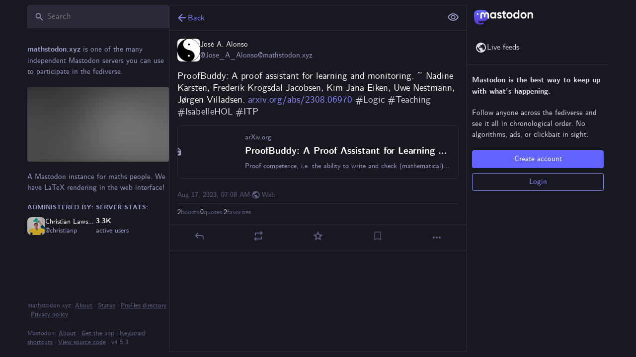

--- FILE ---
content_type: text/html; charset=utf-8
request_url: https://mathstodon.xyz/@Jose_A_Alonso/110903697769685761
body_size: 16410
content:
<!DOCTYPE html>
<html lang='en'>
<head>
<meta charset='utf-8'>
<meta content='width=device-width, initial-scale=1, viewport-fit=cover' name='viewport'>
<link href='https://media.mathstodon.xyz' rel='dns-prefetch'>
<link href='/packs/assets/favicon-16x16-74JBPGmr.png' rel='icon' sizes='16x16' type='image/png'>
<link href='/packs/assets/favicon-32x32-CiQz7Niw.png' rel='icon' sizes='32x32' type='image/png'>
<link href='/packs/assets/favicon-48x48-DMnduFKh.png' rel='icon' sizes='48x48' type='image/png'>
<link href='/packs/assets/apple-touch-icon-57x57-BsPGHSez.png' rel='apple-touch-icon' sizes='57x57'>
<link href='/packs/assets/apple-touch-icon-60x60-CQE7yLDO.png' rel='apple-touch-icon' sizes='60x60'>
<link href='/packs/assets/android-chrome-72x72-9LRpA3QN.png' rel='apple-touch-icon' sizes='72x72'>
<link href='/packs/assets/apple-touch-icon-76x76-BPRp9FS0.png' rel='apple-touch-icon' sizes='76x76'>
<link href='/packs/assets/apple-touch-icon-114x114-Ch7jwTNh.png' rel='apple-touch-icon' sizes='114x114'>
<link href='/packs/assets/apple-touch-icon-120x120-W9xwzzUZ.png' rel='apple-touch-icon' sizes='120x120'>
<link href='/packs/assets/android-chrome-144x144-D-ewI-KZ.png' rel='apple-touch-icon' sizes='144x144'>
<link href='/packs/assets/apple-touch-icon-152x152-s3oy-zRw.png' rel='apple-touch-icon' sizes='152x152'>
<link href='/packs/assets/apple-touch-icon-167x167-DdVi4pJj.png' rel='apple-touch-icon' sizes='167x167'>
<link href='/packs/assets/apple-touch-icon-180x180-DSCV_HvQ.png' rel='apple-touch-icon' sizes='180x180'>
<link href='/packs/assets/apple-touch-icon-1024x1024-B3Tu3EqI.png' rel='apple-touch-icon' sizes='1024x1024'>
<link color='#6364FF' href='/packs/assets/logo-symbol-icon-BQIzGafT.svg' rel='mask-icon'>
<link href='/manifest' rel='manifest'>
<meta name="theme-color" content="#181820">
<meta content='yes' name='mobile-web-app-capable'>
<title>José A. Alonso: &quot;ProofBuddy: A proof assistant for learning and mo…&quot; - Mathstodon</title>
<link rel="stylesheet" crossorigin="anonymous" href="/packs/assets/themes/default-C7j7gEjZ.css" integrity="sha384-1ULdp0UPD3buS8pNwIeJjsiJ8SEegq0L7Aao9eh1qf5NoOGuV/HDq5r3x+DmihvV" media="all" />


<script src="/packs/assets/polyfills-n1cdkYYu.js" crossorigin="anonymous" type="module" integrity="sha384-cGLFI/4fnUkANJ6Iw0wYFfZE5cgqZlY+HagD4kcmy5z394ZDeu/w5+yIJ36mn0Td"></script>
<link rel="stylesheet" crossorigin="anonymous" href="/packs/assets/inert-BcT9Trv6.css" integrity="sha384-3QhUaYdsaIWdZ6XozPhzMlN6z+GCcEG6AKW7NHAKsQfUxZuHG0j9yB5wH74CZvr3" media="all" id="inert-style" />
<script src="/packs/assets/common-RWWoVJPl.js" crossorigin="anonymous" integrity="sha384-+Wt/5KVwGGqjnjpiJKyx/Yd9lLw0zWWFHLtfEGkG4yZ13nmpY5QIUgIKigPUdjhb" type="module"></script><link rel="modulepreload" href="/packs/rails-ujs.esm-CN860jmo.js" as="script" crossorigin="anonymous" integrity="sha384-yfMcx4r1NT8A/QAvn8/IcudEulhHckN3BJDtRsA8L5afESHAbxpDaYWzQrkImLdA">
<link rel="modulepreload" href="/packs/intl/en-CggNCcBL.js" as="script" crossorigin="anonymous" integrity="sha384-bNup4UloZwLL+zDQ2wlYfZ0VdWSabyd8e3CwKMdVYVMjcblvc9HLK4UbL45SBZdS">

<meta content='p3JdNssURtS0UzfcdiDlyw==' name='style-nonce' nonce='p3JdNssURtS0UzfcdiDlyw==' property='csp-nonce'>
<link rel="stylesheet" href="https://mathstodon.xyz/css/custom-e3b0c442.css" media="all" />
<script src='/MathJax/config.js'></script>
<script src='/MathJax/es5/tex-chtml.js'></script>
<script type="application/ld+json">{"@context":"https://schema.org","@type":"SocialMediaPosting","url":"https://mathstodon.xyz/@Jose_A_Alonso/110903697769685761","datePublished":"2023-08-17T07:08:50Z","dateModified":null,"author":{"@type":"Person","name":"José A. Alonso","alternateName":"Jose_A_Alonso@mathstodon.xyz","identifier":"Jose_A_Alonso@mathstodon.xyz","url":"https://mathstodon.xyz/@Jose_A_Alonso","interactionStatistic":[{"@type":"InteractionCounter","interactionType":"https://schema.org/FollowAction","userInteractionCount":1505}]},"text":"\u003cp\u003eProofBuddy: A proof assistant for learning and monitoring. ~ Nadine Karsten, Frederik Krogsdal Jacobsen, Kim Jana Eiken, Uwe Nestmann, Jørgen Villadsen. \u003ca href=\"https://arxiv.org/abs/2308.06970\" target=\"_blank\" rel=\"nofollow noopener\" translate=\"no\"\u003e\u003cspan class=\"invisible\"\u003ehttps://\u003c/span\u003e\u003cspan class=\"\"\u003earxiv.org/abs/2308.06970\u003c/span\u003e\u003cspan class=\"invisible\"\u003e\u003c/span\u003e\u003c/a\u003e \u003ca href=\"https://mathstodon.xyz/tags/Logic\" class=\"mention hashtag\" rel=\"tag\"\u003e#\u003cspan\u003eLogic\u003c/span\u003e\u003c/a\u003e \u003ca href=\"https://mathstodon.xyz/tags/Teaching\" class=\"mention hashtag\" rel=\"tag\"\u003e#\u003cspan\u003eTeaching\u003c/span\u003e\u003c/a\u003e \u003ca href=\"https://mathstodon.xyz/tags/IsabelleHOL\" class=\"mention hashtag\" rel=\"tag\"\u003e#\u003cspan\u003eIsabelleHOL\u003c/span\u003e\u003c/a\u003e \u003ca href=\"https://mathstodon.xyz/tags/ITP\" class=\"mention hashtag\" rel=\"tag\"\u003e#\u003cspan\u003eITP\u003c/span\u003e\u003c/a\u003e\u003c/p\u003e","interactionStatistic":[{"@type":"InteractionCounter","interactionType":"https://schema.org/LikeAction","userInteractionCount":2},{"@type":"InteractionCounter","interactionType":"https://schema.org/ShareAction","userInteractionCount":2},{"@type":"InteractionCounter","interactionType":"https://schema.org/ReplyAction","userInteractionCount":0}],"sharedContent":{"@type":"WebPage","url":"https://arxiv.org/abs/2308.06970"}}</script>
<link href='https://mathstodon.xyz/api/oembed?format=json&amp;url=https%3A%2F%2Fmathstodon.xyz%2F%40Jose_A_Alonso%2F110903697769685761' rel='alternate' type='application/json+oembed'>
<link href='https://mathstodon.xyz/users/Jose_A_Alonso/statuses/110903697769685761' rel='alternate' type='application/activity+json'>
<meta content="Mathstodon" property="og:site_name">
<meta content="article" property="og:type">
<meta content="José A. Alonso (@Jose_A_Alonso@mathstodon.xyz)" property="og:title">
<meta content="https://mathstodon.xyz/@Jose_A_Alonso/110903697769685761" property="og:url">
<meta content="2023-08-17T07:08:50Z" property="og:published_time">
<meta content="en" property="og:locale">
<meta content="Jose_A_Alonso@mathstodon.xyz" property="profile:username">
<meta content='ProofBuddy: A proof assistant for learning and monitoring. ~ Nadine Karsten, Frederik Krogsdal Jacobsen, Kim Jana Eiken, Uwe Nestmann, Jørgen Villadsen. https://arxiv.org/abs/2308.06970 #Logic #Teaching #IsabelleHOL #ITP' name='description'>
<meta content="ProofBuddy: A proof assistant for learning and monitoring. ~ Nadine Karsten, Frederik Krogsdal Jacobsen, Kim Jana Eiken, Uwe Nestmann, Jørgen Villadsen. https://arxiv.org/abs/2308.06970 #Logic #Teaching #IsabelleHOL #ITP" property="og:description">

<meta content="summary" property="twitter:card">

<meta content='BJFDpGFyzS1fqjTOSFmPWkTvX48u0iL69SpsV0pE-UVb39jJHXnx0YbXeaxSq-KDHK5cACyECrV6k5ZTUTInrXM=' name='applicationServerKey'>
<script id="initial-state" type="application/json">{"meta":{"access_token":null,"activity_api_enabled":true,"admin":null,"domain":"mathstodon.xyz","limited_federation_mode":false,"locale":"en","mascot":"https://media.mathstodon.xyz/site_uploads/files/000/000/004/original/mathscot.png","profile_directory":true,"registrations_open":true,"repository":"mastodon/mastodon","search_enabled":true,"single_user_mode":false,"source_url":"https://github.com/mastodon/mastodon","sso_redirect":null,"status_page_url":"https://wiki.mathstodon.xyz/public:status","streaming_api_base_url":"wss://mathstodon.xyz","title":"Mathstodon","landing_page":"trends","trends_enabled":false,"version":"4.5.3","terms_of_service_enabled":false,"local_live_feed_access":"public","remote_live_feed_access":"public","local_topic_feed_access":"public","remote_topic_feed_access":"public","auto_play_gif":null,"display_media":null,"reduce_motion":null,"use_blurhash":null},"compose":{"text":""},"accounts":{},"media_attachments":{"accept_content_types":[".jpg",".jpeg",".png",".gif",".webp",".heic",".heif",".avif",".webm",".mp4",".m4v",".mov",".ogg",".oga",".mp3",".wav",".flac",".opus",".aac",".m4a",".3gp",".wma","image/jpeg","image/png","image/gif","image/heic","image/heif","image/webp","image/avif","video/webm","video/mp4","video/quicktime","video/ogg","audio/wave","audio/wav","audio/x-wav","audio/x-pn-wave","audio/vnd.wave","audio/ogg","audio/vorbis","audio/mpeg","audio/mp3","audio/webm","audio/flac","audio/aac","audio/m4a","audio/x-m4a","audio/mp4","audio/3gpp","video/x-ms-asf"]},"settings":{},"languages":[["aa","Afar","Afaraf"],["ab","Abkhaz","аҧсуа бызшәа"],["ae","Avestan","avesta"],["af","Afrikaans","Afrikaans"],["ak","Akan","Akan"],["am","Amharic","አማርኛ"],["an","Aragonese","aragonés"],["ar","Arabic","اللغة العربية"],["as","Assamese","অসমীয়া"],["av","Avaric","авар мацӀ"],["ay","Aymara","aymar aru"],["az","Azerbaijani","azərbaycan dili"],["ba","Bashkir","башҡорт теле"],["be","Belarusian","беларуская мова"],["bg","Bulgarian","български език"],["bh","Bihari","भोजपुरी"],["bi","Bislama","Bislama"],["bm","Bambara","bamanankan"],["bn","Bengali","বাংলা"],["bo","Tibetan","བོད་ཡིག"],["br","Breton","brezhoneg"],["bs","Bosnian","bosanski jezik"],["ca","Catalan","Català"],["ce","Chechen","нохчийн мотт"],["ch","Chamorro","Chamoru"],["co","Corsican","corsu"],["cr","Cree","ᓀᐦᐃᔭᐍᐏᐣ"],["cs","Czech","čeština"],["cu","Old Church Slavonic","ѩзыкъ словѣньскъ"],["cv","Chuvash","чӑваш чӗлхи"],["cy","Welsh","Cymraeg"],["da","Danish","dansk"],["de","German","Deutsch"],["dv","Divehi","Dhivehi"],["dz","Dzongkha","རྫོང་ཁ"],["ee","Ewe","Eʋegbe"],["el","Greek","Ελληνικά"],["en","English","English"],["eo","Esperanto","Esperanto"],["es","Spanish","Español"],["et","Estonian","eesti"],["eu","Basque","euskara"],["fa","Persian","فارسی"],["ff","Fula","Fulfulde"],["fi","Finnish","suomi"],["fj","Fijian","Vakaviti"],["fo","Faroese","føroyskt"],["fr","French","Français"],["fy","Western Frisian","Frysk"],["ga","Irish","Gaeilge"],["gd","Scottish Gaelic","Gàidhlig"],["gl","Galician","galego"],["gu","Gujarati","ગુજરાતી"],["gv","Manx","Gaelg"],["ha","Hausa","هَوُسَ"],["he","Hebrew","עברית"],["hi","Hindi","हिन्दी"],["ho","Hiri Motu","Hiri Motu"],["hr","Croatian","Hrvatski"],["ht","Haitian","Kreyòl ayisyen"],["hu","Hungarian","magyar"],["hy","Armenian","Հայերեն"],["hz","Herero","Otjiherero"],["ia","Interlingua","Interlingua"],["id","Indonesian","Bahasa Indonesia"],["ie","Interlingue","Interlingue"],["ig","Igbo","Asụsụ Igbo"],["ii","Nuosu","ꆈꌠ꒿ Nuosuhxop"],["ik","Inupiaq","Iñupiaq"],["io","Ido","Ido"],["is","Icelandic","Íslenska"],["it","Italian","Italiano"],["iu","Inuktitut","ᐃᓄᒃᑎᑐᑦ"],["ja","Japanese","日本語"],["jv","Javanese","basa Jawa"],["ka","Georgian","ქართული"],["kg","Kongo","Kikongo"],["ki","Kikuyu","Gĩkũyũ"],["kj","Kwanyama","Kuanyama"],["kk","Kazakh","қазақ тілі"],["kl","Kalaallisut","kalaallisut"],["km","Khmer","ខេមរភាសា"],["kn","Kannada","ಕನ್ನಡ"],["ko","Korean","한국어"],["kr","Kanuri","Kanuri"],["ks","Kashmiri","कश्मीरी"],["ku","Kurmanji (Kurdish)","Kurmancî"],["kv","Komi","коми кыв"],["kw","Cornish","Kernewek"],["ky","Kyrgyz","Кыргызча"],["la","Latin","latine"],["lb","Luxembourgish","Lëtzebuergesch"],["lg","Ganda","Luganda"],["li","Limburgish","Limburgs"],["ln","Lingala","Lingála"],["lo","Lao","ລາວ"],["lt","Lithuanian","lietuvių kalba"],["lu","Luba-Katanga","Tshiluba"],["lv","Latvian","latviešu valoda"],["mg","Malagasy","fiteny malagasy"],["mh","Marshallese","Kajin M̧ajeļ"],["mi","Māori","te reo Māori"],["mk","Macedonian","македонски јазик"],["ml","Malayalam","മലയാളം"],["mn","Mongolian","Монгол хэл"],["mn-Mong","Traditional Mongolian","ᠮᠣᠩᠭᠣᠯ ᠬᠡᠯᠡ"],["mr","Marathi","मराठी"],["ms","Malay","Bahasa Melayu"],["ms-Arab","Jawi Malay","بهاس ملايو"],["mt","Maltese","Malti"],["my","Burmese","ဗမာစာ"],["na","Nauru","Ekakairũ Naoero"],["nb","Norwegian Bokmål","Norsk bokmål"],["nd","Northern Ndebele","isiNdebele"],["ne","Nepali","नेपाली"],["ng","Ndonga","Owambo"],["nl","Dutch","Nederlands"],["nn","Norwegian Nynorsk","Norsk Nynorsk"],["no","Norwegian","Norsk"],["nr","Southern Ndebele","isiNdebele"],["nv","Navajo","Diné bizaad"],["ny","Chichewa","chiCheŵa"],["oc","Occitan","occitan"],["oj","Ojibwe","ᐊᓂᔑᓈᐯᒧᐎᓐ"],["om","Oromo","Afaan Oromoo"],["or","Oriya","ଓଡ଼ିଆ"],["os","Ossetian","ирон æвзаг"],["pa","Punjabi","ਪੰਜਾਬੀ"],["pi","Pāli","पाऴि"],["pl","Polish","Polski"],["ps","Pashto","پښتو"],["pt","Portuguese","Português"],["qu","Quechua","Runa Simi"],["rm","Romansh","rumantsch grischun"],["rn","Kirundi","Ikirundi"],["ro","Romanian","Română"],["ru","Russian","Русский"],["rw","Kinyarwanda","Ikinyarwanda"],["sa","Sanskrit","संस्कृतम्"],["sc","Sardinian","sardu"],["sd","Sindhi","सिन्धी"],["se","Northern Sami","Davvisámegiella"],["sg","Sango","yângâ tî sängö"],["si","Sinhala","සිංහල"],["sk","Slovak","slovenčina"],["sl","Slovenian","slovenščina"],["sn","Shona","chiShona"],["so","Somali","Soomaaliga"],["sq","Albanian","Shqip"],["sr","Serbian","српски језик"],["ss","Swati","SiSwati"],["st","Southern Sotho","Sesotho"],["su","Sundanese","Basa Sunda"],["sv","Swedish","Svenska"],["sw","Swahili","Kiswahili"],["ta","Tamil","தமிழ்"],["te","Telugu","తెలుగు"],["tg","Tajik","тоҷикӣ"],["th","Thai","ไทย"],["ti","Tigrinya","ትግርኛ"],["tk","Turkmen","Türkmen"],["tl","Tagalog","Tagalog"],["tn","Tswana","Setswana"],["to","Tonga","faka Tonga"],["tr","Turkish","Türkçe"],["ts","Tsonga","Xitsonga"],["tt","Tatar","татар теле"],["tw","Twi","Twi"],["ty","Tahitian","Reo Tahiti"],["ug","Uyghur","ئۇيغۇرچە‎"],["uk","Ukrainian","Українська"],["ur","Urdu","اردو"],["uz","Uzbek","Ўзбек"],["ve","Venda","Tshivenḓa"],["vi","Vietnamese","Tiếng Việt"],["vo","Volapük","Volapük"],["wa","Walloon","walon"],["wo","Wolof","Wollof"],["xh","Xhosa","isiXhosa"],["yi","Yiddish","ייִדיש"],["yo","Yoruba","Yorùbá"],["za","Zhuang","Saɯ cueŋƅ"],["zh","Chinese","中文"],["zu","Zulu","isiZulu"],["zh-CN","Chinese (China)","简体中文"],["zh-HK","Chinese (Hong Kong)","繁體中文（香港）"],["zh-TW","Chinese (Taiwan)","繁體中文（臺灣）"],["zh-YUE","Cantonese","廣東話"],["ast","Asturian","Asturianu"],["chr","Cherokee","ᏣᎳᎩ ᎦᏬᏂᎯᏍᏗ"],["ckb","Sorani (Kurdish)","سۆرانی"],["cnr","Montenegrin","crnogorski"],["csb","Kashubian","Kaszëbsczi"],["gsw","Swiss German","Schwiizertütsch"],["jbo","Lojban","la .lojban."],["kab","Kabyle","Taqbaylit"],["ldn","Láadan","Láadan"],["lfn","Lingua Franca Nova","lingua franca nova"],["moh","Mohawk","Kanienʼkéha"],["nds","Low German","Plattdüütsch"],["pdc","Pennsylvania Dutch","Pennsilfaani-Deitsch"],["sco","Scots","Scots"],["sma","Southern Sami","Åarjelsaemien Gïele"],["smj","Lule Sami","Julevsámegiella"],["szl","Silesian","ślůnsko godka"],["tok","Toki Pona","toki pona"],["vai","Vai","ꕙꔤ"],["xal","Kalmyk","Хальмг келн"],["zba","Balaibalan","باليبلن"],["zgh","Standard Moroccan Tamazight","ⵜⴰⵎⴰⵣⵉⵖⵜ"]],"features":[],"push_subscription":null,"role":null}</script>
<script src="/packs/assets/application-DQOJ5vhg.js" crossorigin="anonymous" integrity="sha384-3FN7wA4m7XLvlHjgf9Fy0XvdO4ItVvLTv0kyDUXSdsfd3GLzkzlOEpRDcY5LuhiV" type="module"></script><link rel="modulepreload" href="/packs/index-mavpy844.js" as="script" crossorigin="anonymous" integrity="sha384-YRstAs1i01FsBoThd0GOESGnqYSdry84+e4D6i8y9gmvImBMCSHJZT5Cx4Ur4zoI"><link rel="modulepreload" href="/packs/load_locale-BDbIUbo5.js" as="script" crossorigin="anonymous" integrity="sha384-kg/Kq24dfc+12/OgxP4fzZAdN1b4V1qQiJ67TtmlZk7qdgg11mmGGfO/mkw71Dk7"><link rel="modulepreload" href="/packs/client-DZIGVCsa.js" as="script" crossorigin="anonymous" integrity="sha384-fh43AxSPaiWtSRD/l9kV1tFjapBZg2nUA99ZGOH8HcpIEabTzpUSfKOaMFWoP7br"><link rel="modulepreload" href="/packs/useSelectableClick-D9sqN19B.js" as="script" crossorigin="anonymous" integrity="sha384-VZbAVhUg2vSmVQtINkrQZ/YKDpiBHm75EP9i3c8JiUUFWc4LFwfY2gMDyPpNUw2R"><link rel="modulepreload" href="/packs/Helmet-Dqg1Lhuz.js" as="script" crossorigin="anonymous" integrity="sha384-cieJ+AJHVsdTqNoUm5XMLFVCQdltZXT5skK29vgOIlUgUAm+BzPeZiFT13yRZG6p"><link rel="modulepreload" href="/packs/streaming-y58tQft7.js" as="script" crossorigin="anonymous" integrity="sha384-iv8Pz5oGt1CiaXH8PeUjioFzDiNS7dPJ89zkMktAJv5Zo65hbYlkzZv55Ipcmmcd"><link rel="modulepreload" href="/packs/message-rAhbXnF9.js" as="script" crossorigin="anonymous" integrity="sha384-t73u3Xjc7560Xeps39z0KGxHqgVvcWv8ATbqR/NNQLG7F5Br/4agSaZR7XwCbpfp"><link rel="modulepreload" href="/packs/index-CQY32eYX.js" as="script" crossorigin="anonymous" integrity="sha384-+nvCMe33a2NrfzH/2r8/5QtPzI7h4s4F03NwjrIjR0hbDfDk+BoIxeLcVjtXay5i"><link rel="modulepreload" href="/packs/onboarding-CM-s1nYH.js" as="script" crossorigin="anonymous" integrity="sha384-vroTGJfnMwcRnbK1qNWNDAxi1Ja20BeC5mwwMg7O+SWSLF8VwV+tspNdizmCSnR+"><link rel="modulepreload" href="/packs/modal_container-Bvi4Ulv6.js" as="script" crossorigin="anonymous" integrity="sha384-D03/r4b0Ym6p8/h29wMVMKy5OvWmcoTneCcn3r6sEaV8HNGPTxLOLcg/hDXQNsHa"><link rel="modulepreload" href="/packs/status_quoted--ZBvvyNt.js" as="script" crossorigin="anonymous" integrity="sha384-bGft8QySzjTm4UXicHy8QmxfZ0jUcCbPXV8/nOP6izGjZM0SyNzmX2+ZC+S7NIqK"><link rel="modulepreload" href="/packs/short_number-B0MjDPBX.js" as="script" crossorigin="anonymous" integrity="sha384-w7dgiValnbpV82WgVKc2uRn2ka/juIXeOn1EeiXLij32NEDlOhz4riXBRezvsKws"><link rel="modulepreload" href="/packs/familiar_followers-D8TdnRt6.js" as="script" crossorigin="anonymous" integrity="sha384-cB6xSjQKC8cGuVLR025l4aRyQR4kkw8WB11bOdDbaQRjtOhYi+H3m6H0aYBzdVJA"><link rel="modulepreload" href="/packs/avatar_group-BhTjm6Ky.js" as="script" crossorigin="anonymous" integrity="sha384-yauFDxQ9clcNfUj50S44rvCF6w8+GZxW7YYnEeORFDc1LCYiWQLv+AcdovBj+oXi"><link rel="modulepreload" href="/packs/counters-lbCSv3E3.js" as="script" crossorigin="anonymous" integrity="sha384-pqq49/d/gm03zGts7Lhb0JDsJyMtjfzpXd0/aL3ZPtq8joFNGW7Xu8uTzPQU3IMN"><link rel="modulepreload" href="/packs/follow_button-CO54OuNE.js" as="script" crossorigin="anonymous" integrity="sha384-tavyhNL2Hgwg9rYTQxl8mp1QExD3VC6n9cE6VD0YhTkU+MpZCPoGq3NHwIN5HH7S"><link rel="modulepreload" href="/packs/useTimeout-pNlXcqJA.js" as="script" crossorigin="anonymous" integrity="sha384-QWcMBbW/raFBeWk5KKVr4sKwe/PE85Nno+QqWkvUI/k7uHXAHA4hgLnLFYO3J90s"><link rel="modulepreload" href="/packs/media_modal-C6oWULZ-.js" as="script" crossorigin="anonymous" integrity="sha384-+8R6ty6bKc/RfCxAugq+cCkITY8XB3Y9OIUxPhTOngdr+pHLWI+P8vtW9XzTcX56"><link rel="modulepreload" href="/packs/bundle_column_error-CXCgBp9k.js" as="script" crossorigin="anonymous" integrity="sha384-CbWO6pEIimw06XncD1bAkMpPu9ePGjBeeWFgcmErSe/GXntDVFWm0LGDK3BkkhKN"><link rel="modulepreload" href="/packs/navigation_bar-BiHyDd8g.js" as="script" crossorigin="anonymous" integrity="sha384-HUmbx8B/X8qxF68H8oJ9hMzG/AgcE1z2omuYJ+c1TQG+Q9dhFg30gVMUJArjxs1Y"><link rel="modulepreload" href="/packs/scroll-BygYx8ga.js" as="script" crossorigin="anonymous" integrity="sha384-jIZOX3+fCnbj97stw4XNycf0ur8+QQ918rmIdhs0BF/k3eiL1jwTf6L4DbvbAk+I"><link rel="modulepreload" href="/packs/column_header-DvjL_7dV.js" as="script" crossorigin="anonymous" integrity="sha384-jkLsyEzEIx8mM+pvcNs00vYsjGlVDgd44rdbGTKsOrU25jQWJubHN8eq0oJacggn"><link rel="modulepreload" href="/packs/column-qzs2EHyp.js" as="script" crossorigin="anonymous" integrity="sha384-qwpKlaTCg49Jq3C8EEOjft8CCUiSL3oqv4VhUquQFRd94eTRXiUPHWP2gB/3hYc8"><link rel="modulepreload" href="/packs/index-B1pgzv5N.js" as="script" crossorigin="anonymous" integrity="sha384-O3cPqnF4OFyqm2ETvlMvrTinzxksQ3eYXiZrGwWpB3PN6Q3qmxEjo82MGui7CoqW"><link rel="modulepreload" href="/packs/server_hero_image-64YutvfT.js" as="script" crossorigin="anonymous" integrity="sha384-/JAN8QRQfIO6O+ZCnBPtGFq4BecfDEs/o3ysUA85sqrI1HDtwFg1NmrT9LbkfXIM"><link rel="modulepreload" href="/packs/skeleton-CBMHV7xu.js" as="script" crossorigin="anonymous" integrity="sha384-0rr6YWkTWu3Q0sRVlLvh7lhVFI7ky8B+hNAe8nyG+Bsn5fLplTcA5PxSLDSdqE9v"><link rel="modulepreload" href="/packs/search-CpwsLrg2.js" as="script" crossorigin="anonymous" integrity="sha384-dKDtH4XHmoO4+mxLz3slaoD93KdmZMOme4EwULXWgBGQ+QLCHb9/jxZFhiE0NsBl"><link rel="modulepreload" href="/packs/compose_form_container-B30K7aBa.js" as="script" crossorigin="anonymous" integrity="sha384-Bo5OTAC0GRoDQM3AcuaU8hXAl+KKLM4gUvtlvL4nCuyVih7Ig55u+tZgLj/q78sp"><link rel="modulepreload" href="/packs/link_footer-BgWyC9vJ.js" as="script" crossorigin="anonymous" integrity="sha384-Ty/7UOMrBJVEapDS/4W3c1S9dugLMgKN4zHADbSvIMvcEqQGi4kXMfvv4utImDVf"><link rel="modulepreload" href="/packs/index-D6ejs2qR.js" as="script" crossorigin="anonymous" integrity="sha384-6YZliJj+aANWeoPYrri6z9IX5eIUj1imT6iek1XK1eBRP/e5yXkxR3xl4HZjFEi5"><link rel="modulepreload" href="/packs/intl_provider-DAy6TPTt.js" as="script" crossorigin="anonymous" integrity="sha384-q19VlnNY7GuthoTPP4+sW8GPwDzzAslu7k7WtiK01+LykktQ7cfWyhqj4JzunWrw"><link rel="modulepreload" href="/packs/scroll_context-CZaUJMGv.js" as="script" crossorigin="anonymous" integrity="sha384-PcVPabVS02NWBwyqVRz7aHTJPDuV/Y6h0690lEXu8Lt7tqTlYw2eMkY4xHWAXAqb"><link rel="modulepreload" href="/packs/ready-DpOgoWSg.js" as="script" crossorigin="anonymous" integrity="sha384-22hVUedg0ViqHBSq0xZOejCiuRf00gNIUPOuN3DqhipWYIaGi2H3wdFJxpJo3ZRJ"><link rel="modulepreload" href="/packs/relative_timestamp-C8eNGbSs.js" as="script" crossorigin="anonymous" integrity="sha384-N2631206mXGmcY+93qPIvmWGlw/SdctVYIYhDIaf6oe2TlxMOyMOGlKUbQahA+Xs"><link rel="modulepreload" href="/packs/index-DUY7J2K7.js" as="script" crossorigin="anonymous" integrity="sha384-AA2upUZgniO0wHTCPjsggtFkY6+fuxT9VmGm0pQo/HYjHU7u43FDMV9f3fXq1/Lj"><link rel="modulepreload" href="/packs/api-jZfidOrw.js" as="script" crossorigin="anonymous" integrity="sha384-bzurHrw3+fbC06nlfvrpPjRCyTfvSb/71NxkdWeMbJ62mi31vr30vlTBsZ3OUhmQ"><link rel="modulepreload" href="/packs/index-DiPYjm3h.js" as="script" crossorigin="anonymous" integrity="sha384-LRo4fOi630D7fNc/37wm94vCvC6uoOWywtEqNH4Xtpew6NWh93iXWXxTwD0Ywkdi"><link rel="modulepreload" href="/packs/index-D0C8py0O.js" as="script" crossorigin="anonymous" integrity="sha384-yQUn4ZbY6F89Qi2z7S2atdnbEJyFGnY/CGgqTS7PVp2drR1+GT6hdOwnrlJw97oX"><link rel="modulepreload" href="/packs/react-textarea-autosize.browser.esm-BWM-eTPx.js" as="script" crossorigin="anonymous" integrity="sha384-NvD8CZOM1H5lERq+9s8Dhb/dYaS4fqrSMGcuTBCTNPf7QnwQS4d2dR3/ZRFDegy3"><link rel="modulepreload" href="/packs/use-isomorphic-layout-effect.browser.esm-CUpm3nGG.js" as="script" crossorigin="anonymous" integrity="sha384-8uYYg+EsZx+Q36Uoe79z9rsammqP/wTXpihpbyd+bs2UqycsSiS9yvlSLXxxdC3Y"><link rel="modulepreload" href="/packs/embedded_status-DNpDPYcr.js" as="script" crossorigin="anonymous" integrity="sha384-uJcfmAFHL7vkFgQIBSDvme2JbiNW51/ZmqePZ7n9bMMxiJdWTKH3bmS8U41GC6UO"><link rel="modulepreload" href="/packs/embedded_status_content-BUbp2WMq.js" as="script" crossorigin="anonymous" integrity="sha384-BJMaq47V8xr4RaJcuc9YSlEZu6KRlLouWoKtBg781iOmHqTX1gXr+RKfA0/qc57Y"><link rel="modulepreload" href="/packs/gif-C2qQSiVt.js" as="script" crossorigin="anonymous" integrity="sha384-WRYJBX8ql14GdD/BfguzJouiFjH3rA9DWeuprm6T6+QMkByh7ktz/b94PbFFCvLE"><link rel="modulepreload" href="/packs/unfold_more-BdZJDA88.js" as="script" crossorigin="anonymous" integrity="sha384-jc1neUrrTsABSny8UAaW33fH3AZPdbA/Lp5Erk7TMaBSYA84xT0xEdfz/8cC4GOA"><link rel="modulepreload" href="/packs/dropdown_selector-NtfYTxMc.js" as="script" crossorigin="anonymous" integrity="sha384-j+1W0Gycys8Hz/bD0wl/7863s58+X9uPekNxG752EQeDL4BOpe61YIQJmV2QJ940"><link rel="modulepreload" href="/packs/info-Bk7Ml9aC.js" as="script" crossorigin="anonymous" integrity="sha384-l/tZMbbdOuz/gyriHmuM5QRICxNmZVy2AVhCsTKF+rcl7HfX6gh65JYichK3E1v7"><link rel="modulepreload" href="/packs/numbers-BLyy7tyF.js" as="script" crossorigin="anonymous" integrity="sha384-cq6MiPGwO6bw4zSmQ5ZiG9fD+AXZVyalfRjO/t8k/oHS3EAnl8Oj3e3OfsA+sQBr"><link rel="modulepreload" href="/packs/index-kBsIdOBW.js" as="script" crossorigin="anonymous" integrity="sha384-givT/R8jLxSL+JyiPBHfjVvfeLouvfqHdd2DNWGVQeVUvNgz2DRWfCq7xXsldPdv"><link rel="modulepreload" href="/packs/chevron_left-Be0LLMOB.js" as="script" crossorigin="anonymous" integrity="sha384-v5h9lg8zGGqqIss+Plr5Y9nA9nNBw6EYnqxl3CsNz2+7m1anWprgBxHdainn0qoX"><link rel="modulepreload" href="/packs/use-gesture-react.esm-C2YEqWrg.js" as="script" crossorigin="anonymous" integrity="sha384-7ov1cxRCdXH8qdH7iK/pxDfKBBke9xN9t3e2xsIegsVSuaqNa2DCJ2mmbfbWVEfz"><link rel="modulepreload" href="/packs/add-FSDfBSwH.js" as="script" crossorigin="anonymous" integrity="sha384-9Ve5IDm3npOescm8PE2TuwY3ddWMo59qs2QMET7obf0QCg9TDVKJGPUU7EZSAiDC"><link rel="modulepreload" href="/packs/home-fill-Dpp2AV1i.js" as="script" crossorigin="anonymous" integrity="sha384-itwt/mOV5VxmOLs4WX+xf3xb1xh2cQFpGV2NvN/dM3wiENVpC5sv0UDx8AQmibJV"><link rel="modulepreload" href="/packs/settings-C30SBWKW.js" as="script" crossorigin="anonymous" integrity="sha384-zvY+nCeG9ILlE8VYEixqLxwwILlfz67stUszwLWPhTeaXaIRhWCnYFgMxCd9XQny"><link rel="modulepreload" href="/packs/notifications-jbWeF7_C.js" as="script" crossorigin="anonymous" integrity="sha384-ef45zb3+FcNHHDbTylSSHW3z554wMz5E/ISkLAl3gwg96GDBRxb+K36gt2Nm7rFO"><link rel="modulepreload" href="/packs/notifications-Vp6wx34w.js" as="script" crossorigin="anonymous" integrity="sha384-pudqNvJxAJRaLsKcsWvjO1nFp7PfsNvWiBsYE2aqmMwGlJrye0Z0JOcFzwpePtCx"><link rel="modulepreload" href="/packs/hashtags-BzZ6ZdwO.js" as="script" crossorigin="anonymous" integrity="sha384-igFY1R2vs2k4KuWZ1MwIDXeCrWhnioUvmR4z9lqt1YGn3lTxtYYq8jKmR7RZuoVr"><link rel="modulepreload" href="/packs/icon_with_badge-CI5Vxju6.js" as="script" crossorigin="anonymous" integrity="sha384-VKJZr68SMt8XZmn8J3uA/o1SCaO/6RgIE63FP21aM2ibxRTdomrYh9nsopQLXGUv"><link rel="modulepreload" href="/packs/verified_badge-BxaRQ7Ci.js" as="script" crossorigin="anonymous" integrity="sha384-KR4/sCyy/Q5YprshdAOQZJsc/KgTQtwhiVJF4tn7onicEONb8VL6DduAQuKldDL/"><link rel="modulepreload" href="/packs/check_box-D39x0Av7.js" as="script" crossorigin="anonymous" integrity="sha384-LsNiBn3qQhQT1wqIsxw/UoyleKiQMePS5OdDfP7IgRGAuAgYyG0Img7u7ITt7O87"><link rel="modulepreload" href="/packs/done-rrP1FZgA.js" as="script" crossorigin="anonymous" integrity="sha384-+qInG9VEQ3DJ71g42RCkFgIX9du83wwO0QcN6PODWOn0E01e2U1tAXpRvtKwsboq"><link rel="modulepreload" href="/packs/emoji_picker_dropdown_container-Z5y1UKua.js" as="script" crossorigin="anonymous" integrity="sha384-1iiltCDGDrSxs3tJqV/cTgIXbzCiZkIgv77gTrjywLaTqKfJk1IQW825se7R9+uI"><link rel="modulepreload" href="/packs/fuzzysort-5wMWcwUb.js" as="script" crossorigin="anonymous" integrity="sha384-1MS2Cfiw/qQ8YJt6hHV0mOmaPCQ8KoB6uZoqI5U7cbVQhC+eQdsjldSu1PXyl7Zc"><link rel="modulepreload" href="/packs/edit-CsaCyaaV.js" as="script" crossorigin="anonymous" integrity="sha384-pxw/73WyzPhYPBxTFnS/mTMYKgUZZ3w1GTXoBGfLW2Et1+VmifLssgv2/z7LXV5p"><link rel="modulepreload" href="/packs/bookmarks-fill-b-iiV1B6.js" as="script" crossorigin="anonymous" integrity="sha384-VV1PJxOFB4TqsvvwLe2fiLwX9HJOfexaXDEB8j/p4s+ZAOYSzDzGL5uswfUwOGhh"><link rel="modulepreload" href="/packs/person_add-fill-DQeM1NZB.js" as="script" crossorigin="anonymous" integrity="sha384-D2hjbKrjDwjx8M2LDSA3i4HVdlhwp7sMqaz4Zh0aE3cilsiMPDDbH8/edYvkBm8r"><link rel="modulepreload" href="/packs/person_add-D5LhYSoB.js" as="script" crossorigin="anonymous" integrity="sha384-Mrw/MzjlXIDsWSehjVhWZu4F86acyOpXMzOVAXTFrTu45bkJiH4wVhgrPwjpwcP8"><link rel="modulepreload" href="/packs/trending_up-Bxz4t3y9.js" as="script" crossorigin="anonymous" integrity="sha384-xByEZ73A/PaVxPlqOQIGsmHZxEqBOcrcMwlElnEClIWEh8XPCFBqhP/4tyfA8YKV"><link rel="modulepreload" href="/packs/tag-Cei0uCLl.js" as="script" crossorigin="anonymous" integrity="sha384-fzjOc7cNblVJXLkkLxMMqENlDwYwfefYOIP81mtoZnG9Obm2BJebfYyUHxwq2q1o"><link rel="modulepreload" href="/packs/list_alt-CLjlm4Dn.js" as="script" crossorigin="anonymous" integrity="sha384-Et9fbBC/PLlL89ci5xeICDkFMXYYYTtOYgsND8Bh1Vdkgx7GsibjCgETf+BoPDGb"><link rel="modulepreload" href="/packs/lists-F3_8NXJT.js" as="script" crossorigin="anonymous" integrity="sha384-qgyXW+nq8/qtoQacZPsmA1aeFcXqkuJlpeLTZu/hPr+46XDu9jWqIvhA2l0iTUxM"><link rel="modulepreload" href="/packs/hashtag-DGvg_iFS.js" as="script" crossorigin="anonymous" integrity="sha384-eoBseuV2lGWXx4RcqkJLfkp0aFWh3F7MrzGcXK70ZNy1IAHaz3ZWtRnBrxf9i3Zo"><link rel="modulepreload" href="/packs/index-CSRW9xAL.js" as="script" crossorigin="anonymous" integrity="sha384-9M6fCRXfGw5aeFw7cS9icb2bu0zEs2uTjuxMUG3WeSs7TiWDCyUzMW4MWPSMeOqF"><link rel="stylesheet" crossorigin="anonymous" href="/packs/assets/compose_form_container-D8HBmaSh.css" integrity="sha384-hjY308WloggahHkay1PearY31vO6kJkmW/gx9OD03gb7OE549JNJTylIBwNGUFED" media="screen" />

</head>
<body class='app-body theme-default custom-scrollbars no-reduce-motion'>
<div class='notranslate app-holder' data-props='{&quot;locale&quot;:&quot;en&quot;}' id='mastodon'>
<noscript>
<img alt="Mastodon" src="/packs/assets/logo-DXQkHAe5.svg" />
<div>
To use the Mastodon web application, please enable JavaScript. Alternatively, try one of the <a href="https://joinmastodon.org/apps">native apps</a> for Mastodon for your platform.
</div>
</noscript>
</div>


<div aria-hidden='true' class='logo-resources' inert tabindex='-1'>
<svg xmlns="http://www.w3.org/2000/svg" xmlns:xlink="http://www.w3.org/1999/xlink" width="79" height="79" viewBox="0 0 79 75"><symbol id="logo-symbol-icon"><path d="M63 45.3v-20c0-4.1-1-7.3-3.2-9.7-2.1-2.4-5-3.7-8.5-3.7-4.1 0-7.2 1.6-9.3 4.7l-2 3.3-2-3.3c-2-3.1-5.1-4.7-9.2-4.7-3.5 0-6.4 1.3-8.6 3.7-2.1 2.4-3.1 5.6-3.1 9.7v20h8V25.9c0-4.1 1.7-6.2 5.2-6.2 3.8 0 5.8 2.5 5.8 7.4V37.7H44V27.1c0-4.9 1.9-7.4 5.8-7.4 3.5 0 5.2 2.1 5.2 6.2V45.3h8ZM74.7 16.6c.6 6 .1 15.7.1 17.3 0 .5-.1 4.8-.1 5.3-.7 11.5-8 16-15.6 17.5-.1 0-.2 0-.3 0-4.9 1-10 1.2-14.9 1.4-1.2 0-2.4 0-3.6 0-4.8 0-9.7-.6-14.4-1.7-.1 0-.1 0-.1 0s-.1 0-.1 0 0 .1 0 .1 0 0 0 0c.1 1.6.4 3.1 1 4.5.6 1.7 2.9 5.7 11.4 5.7 5 0 9.9-.6 14.8-1.7 0 0 0 0 0 0 .1 0 .1 0 .1 0 0 .1 0 .1 0 .1.1 0 .1 0 .1.1v5.6s0 .1-.1.1c0 0 0 0 0 .1-1.6 1.1-3.7 1.7-5.6 2.3-.8.3-1.6.5-2.4.7-7.5 1.7-15.4 1.3-22.7-1.2-6.8-2.4-13.8-8.2-15.5-15.2-.9-3.8-1.6-7.6-1.9-11.5-.6-5.8-.6-11.7-.8-17.5C3.9 24.5 4 20 4.9 16 6.7 7.9 14.1 2.2 22.3 1c1.4-.2 4.1-1 16.5-1h.1C51.4 0 56.7.8 58.1 1c8.4 1.2 15.5 7.5 16.6 15.6Z" fill="currentColor"></path></symbol><use xlink:href="#logo-symbol-icon"></use></svg>
<svg xmlns="http://www.w3.org/2000/svg" xmlns:xlink="http://www.w3.org/1999/xlink" width="261" height="66" viewBox="0 0 261 66" fill="none">
<symbol id="logo-symbol-wordmark"><path d="M60.7539 14.4034C59.8143 7.41942 53.7273 1.91557 46.5117 0.849066C45.2943 0.668854 40.6819 0.0130005 29.9973 0.0130005H29.9175C19.2299 0.0130005 16.937 0.668854 15.7196 0.849066C8.70488 1.88602 2.29885 6.83152 0.744617 13.8982C-0.00294988 17.3784 -0.0827298 21.2367 0.0561464 24.7759C0.254119 29.8514 0.292531 34.918 0.753482 39.9728C1.07215 43.3305 1.62806 46.6614 2.41704 49.9406C3.89445 55.9969 9.87499 61.0369 15.7344 63.0931C22.0077 65.2374 28.7542 65.5934 35.2184 64.1212C35.9295 63.9558 36.6318 63.7638 37.3252 63.5451C38.8971 63.0459 40.738 62.4875 42.0913 61.5067C42.1099 61.4929 42.1251 61.4751 42.1358 61.4547C42.1466 61.4342 42.1526 61.4116 42.1534 61.3885V56.4903C42.153 56.4687 42.1479 56.4475 42.1383 56.4281C42.1287 56.4088 42.1149 56.3918 42.0979 56.3785C42.0809 56.3652 42.0611 56.3559 42.04 56.3512C42.019 56.3465 41.9971 56.3466 41.9761 56.3514C37.8345 57.3406 33.5905 57.8364 29.3324 57.8286C22.0045 57.8286 20.0336 54.3514 19.4693 52.9038C19.0156 51.6527 18.7275 50.3476 18.6124 49.0218C18.6112 48.9996 18.6153 48.9773 18.6243 48.9569C18.6333 48.9366 18.647 48.9186 18.6643 48.9045C18.6816 48.8904 18.7019 48.8805 18.7237 48.8758C18.7455 48.871 18.7681 48.8715 18.7897 48.8771C22.8622 49.8595 27.037 50.3553 31.2265 50.3542C32.234 50.3542 33.2387 50.3542 34.2463 50.3276C38.4598 50.2094 42.9009 49.9938 47.0465 49.1843C47.1499 49.1636 47.2534 49.1459 47.342 49.1193C53.881 47.8637 60.1038 43.9227 60.7362 33.9431C60.7598 33.5502 60.8189 29.8278 60.8189 29.4201C60.8218 28.0345 61.2651 19.5911 60.7539 14.4034Z" fill="url(#paint0_linear_89_11)"></path>
<path d="M12.3442 18.3034C12.3442 16.2668 13.9777 14.6194 15.997 14.6194C18.0163 14.6194 19.6497 16.2668 19.6497 18.3034C19.6497 20.34 18.0163 21.9874 15.997 21.9874C13.9777 21.9874 12.3442 20.34 12.3442 18.3034Z" fill="currentColor"></path>
<path d="M66.1484 21.4685V38.3839H59.4988V21.9744C59.4988 18.5109 58.0583 16.7597 55.1643 16.7597C51.9746 16.7597 50.3668 18.8482 50.3668 22.9603V31.9499H43.7687V22.9603C43.7687 18.8352 42.1738 16.7597 38.9712 16.7597C36.0901 16.7597 34.6367 18.5109 34.6367 21.9744V38.3839H28V21.4685C28 18.018 28.8746 15.268 30.6238 13.2314C32.4374 11.1948 34.8039 10.157 37.7365 10.157C41.132 10.157 43.7172 11.4802 45.415 14.1135L47.0742 16.9154L48.7334 14.1135C50.4311 11.4802 53.0035 10.157 56.4119 10.157C59.3444 10.157 61.711 11.1948 63.5246 13.2314C65.2738 15.268 66.1484 18.005 66.1484 21.4685ZM89.0297 29.8743C90.4059 28.4085 91.0619 26.5795 91.0619 24.3613C91.0619 22.1431 90.4059 20.3011 89.0297 18.9001C87.7049 17.4343 86.0329 16.7338 84.0007 16.7338C81.9685 16.7338 80.2965 17.4343 78.9717 18.9001C77.6469 20.3011 76.991 22.1431 76.991 24.3613C76.991 26.5795 77.6469 28.4215 78.9717 29.8743C80.2965 31.2753 81.9685 31.9888 84.0007 31.9888C86.0329 31.9888 87.7049 31.2883 89.0297 29.8743ZM91.0619 10.8316H97.6086V37.891H91.0619V34.6999C89.0811 37.3462 86.3416 38.6563 82.7788 38.6563C79.2161 38.6563 76.4765 37.3073 74.0456 34.5442C71.6533 31.7812 70.4443 28.3696 70.4443 24.3743C70.4443 20.3789 71.6661 17.0192 74.0456 14.2561C76.4893 11.4931 79.3833 10.0922 82.7788 10.0922C86.1744 10.0922 89.0811 11.3894 91.0619 14.0356V10.8445V10.8316ZM119.654 23.8683C121.583 25.3342 122.548 27.3837 122.496 29.9781C122.496 32.7411 121.532 34.9075 119.551 36.4122C117.57 37.878 115.178 38.6304 112.284 38.6304C107.049 38.6304 103.499 36.4641 101.621 32.1963L107.306 28.7847C108.065 31.1067 109.737 32.3001 112.284 32.3001C114.625 32.3001 115.782 31.5477 115.782 29.9781C115.782 28.8366 114.265 27.8118 111.165 27.0075C109.995 26.6833 109.03 26.359 108.271 26.0865C107.204 25.6585 106.29 25.1655 105.532 24.5688C103.654 23.103 102.689 21.1572 102.689 18.6666C102.689 16.0203 103.602 13.9059 105.429 12.3882C107.306 10.8186 109.596 10.0662 112.335 10.0662C116.709 10.0662 119.898 11.9601 121.982 15.7998L116.4 19.0428C115.59 17.2008 114.213 16.2798 112.335 16.2798C110.355 16.2798 109.39 17.0321 109.39 18.498C109.39 19.6395 110.908 20.6643 114.008 21.4685C116.4 22.0134 118.278 22.8176 119.641 23.8554L119.654 23.8683ZM140.477 17.538H134.741V28.7977C134.741 30.1468 135.255 30.964 136.22 31.3402C136.927 31.6126 138.355 31.6645 140.49 31.5607V37.891C136.079 38.4358 132.876 37.9948 130.998 36.5419C129.12 35.1409 128.207 32.5336 128.207 28.8106V17.538H123.795V10.8316H128.207V5.37038L134.754 3.25595V10.8316H140.49V17.538H140.477ZM161.352 29.7187C162.677 28.3177 163.333 26.5276 163.333 24.3613C163.333 22.195 162.677 20.4178 161.352 19.0039C160.027 17.6029 158.407 16.8894 156.426 16.8894C154.445 16.8894 152.825 17.5899 151.5 19.0039C150.227 20.4697 149.571 22.2469 149.571 24.3613C149.571 26.4757 150.227 28.2529 151.5 29.7187C152.825 31.1196 154.445 31.8331 156.426 31.8331C158.407 31.8331 160.027 31.1326 161.352 29.7187ZM146.883 34.5313C144.297 31.7682 143.024 28.4215 143.024 24.3613C143.024 20.3011 144.297 17.0062 146.883 14.2432C149.468 11.4802 152.67 10.0792 156.426 10.0792C160.182 10.0792 163.384 11.4802 165.97 14.2432C168.555 17.0062 169.88 20.4178 169.88 24.3613C169.88 28.3047 168.555 31.7682 165.97 34.5313C163.384 37.2943 160.233 38.6434 156.426 38.6434C152.619 38.6434 149.468 37.2943 146.883 34.5313ZM191.771 29.8743C193.095 28.4085 193.751 26.5795 193.751 24.3613C193.751 22.1431 193.095 20.3011 191.771 18.9001C190.446 17.4343 188.774 16.7338 186.742 16.7338C184.709 16.7338 183.037 17.4343 181.661 18.9001C180.336 20.3011 179.68 22.1431 179.68 24.3613C179.68 26.5795 180.336 28.4215 181.661 29.8743C183.037 31.2753 184.761 31.9888 186.742 31.9888C188.722 31.9888 190.446 31.2883 191.771 29.8743ZM193.751 0H200.298V37.891H193.751V34.6999C191.822 37.3462 189.082 38.6563 185.52 38.6563C181.957 38.6563 179.179 37.3073 176.735 34.5442C174.343 31.7812 173.134 28.3696 173.134 24.3743C173.134 20.3789 174.356 17.0192 176.735 14.2561C179.166 11.4931 182.111 10.0922 185.52 10.0922C188.928 10.0922 191.822 11.3894 193.751 14.0356V0.0129719V0ZM223.308 29.7057C224.633 28.3047 225.289 26.5146 225.289 24.3483C225.289 22.182 224.633 20.4048 223.308 18.9909C221.983 17.5899 220.363 16.8765 218.382 16.8765C216.401 16.8765 214.78 17.577 213.456 18.9909C212.182 20.4567 211.526 22.2339 211.526 24.3483C211.526 26.4627 212.182 28.2399 213.456 29.7057C214.78 31.1067 216.401 31.8201 218.382 31.8201C220.363 31.8201 221.983 31.1196 223.308 29.7057ZM208.838 34.5183C206.253 31.7553 204.98 28.4085 204.98 24.3483C204.98 20.2881 206.253 16.9932 208.838 14.2302C211.424 11.4672 214.626 10.0662 218.382 10.0662C222.137 10.0662 225.34 11.4672 227.925 14.2302C230.511 16.9932 231.835 20.4048 231.835 24.3483C231.835 28.2918 230.511 31.7553 227.925 34.5183C225.34 37.2813 222.189 38.6304 218.382 38.6304C214.575 38.6304 211.424 37.2813 208.838 34.5183ZM260.17 21.261V37.878H253.623V22.1301C253.623 20.34 253.173 18.9909 252.247 17.9661C251.385 17.0451 250.164 16.5651 248.594 16.5651C244.89 16.5651 243.012 18.7833 243.012 23.2716V37.878H236.466V10.8316H243.012V13.867C244.581 11.3245 247.077 10.0792 250.575 10.0792C253.366 10.0792 255.656 11.0521 257.431 13.0498C259.257 15.0474 260.17 17.7586 260.17 21.274" fill="currentColor"></path>
<defs>
<linearGradient id="paint0_linear_89_11" x1="30.5" y1="0.0130005" x2="30.5" y2="65.013" gradientUnits="userSpaceOnUse">
<stop stop-color="#6364FF"></stop>
<stop offset="1" stop-color="#563ACC"></stop>
</linearGradient>
</defs></symbol><use xlink:href="#logo-symbol-wordmark"></use>
</svg>
</div>
</body>
</html>


--- FILE ---
content_type: application/javascript
request_url: https://mathstodon.xyz/packs/inline_account-CAJqKd17.js
body_size: 218
content:
import{j as n}from"./client-DZIGVCsa.js";import{r}from"./index-mavpy844.js";import{j as a,bQ as c,A as p}from"./useSelectableClick-D9sqN19B.js";const m=()=>{const o=c();return(s,{accountId:e})=>({account:o(s,e)})};class u extends r.PureComponent{render(){const{account:t}=this.props;return n.jsxs("span",{className:"inline-account",children:[n.jsx(p,{size:13,account:t})," ",n.jsx("strong",{children:t.get("username")})]})}}const j=a(m)(u);export{j as I};
//# sourceMappingURL=inline_account-CAJqKd17.js.map


--- FILE ---
content_type: application/javascript
request_url: https://mathstodon.xyz/packs/compose_form_container-B30K7aBa.js
body_size: 126680
content:
var Ii=Object.defineProperty;var Xi=(e,t,n)=>t in e?Ii(e,t,{enumerable:!0,configurable:!0,writable:!0,value:n}):e[t]=n;var W=(e,t,n)=>Xi(e,typeof t!="symbol"?t+"":t,n);import{u as Se,an as to,ar as bi,p as Ft,q as Ot,A as no,D as dn,j as Ve,bQ as Ji,bR as Wi,O as ht,I as Fe,bS as qi,bT as Hi,bU as yi,bV as ji,aq as ki,am as lt,M as Gi,y as oo,bW as hn,bX as ge,bY as io,S as ao,a5 as ie,z as Ci,bZ as xi,by as so,b_ as lo,a as D,b$ as Si,c0 as Gn,c1 as Ki,c2 as ro,c3 as co,c4 as ho,bu as ot,N as Vi,c5 as Fi,bx as Oi,c6 as Ri,c as uo,e as mo,c7 as Ni,c8 as vi,c9 as wi,ca as Bi,cb as Di,cc as Ti,cd as Ei,ce as Mi,cf as Li,cg as Ui,ch as Ai}from"./useSelectableClick-D9sqN19B.js";import{j as c}from"./client-DZIGVCsa.js";import{r as h,u as Ze,a as P,R as F,i as Oe,n as po,m as yt,ag as zi}from"./index-mavpy844.js";import{C as Pi}from"./check_box-D39x0Av7.js";import{J as fo,ae as go,af as Qi,W as Zo,X as Yo,U as Io,V as Xo}from"./status_quoted--ZBvvyNt.js";import{M as z}from"./message-rAhbXnF9.js";import{S as _i,P as q,L as jt}from"./short_number-B0MjDPBX.js";import{c as re}from"./index-CQY32eYX.js";import{o as Cn,b as bo,R as $i}from"./relative_timestamp-C8eNGbSs.js";import{i as ea}from"./react-textarea-autosize.browser.esm-BWM-eTPx.js";import{E as ta}from"./emoji_picker_dropdown_container-Z5y1UKua.js";import{S as na,E as Jo,a as Wo,b as qo}from"./embedded_status_content-BUbp2WMq.js";import{f as oa}from"./fuzzysort-5wMWcwUb.js";import{S as ia,H as aa}from"./hashtags-BzZ6ZdwO.js";import{A as sa}from"./index-B1pgzv5N.js";import{S as la}from"./edit-CsaCyaaV.js";import{S as xn}from"./skeleton-CBMHV7xu.js";import{D as ra}from"./dropdown_selector-NtfYTxMc.js";const ca=({title:e,message:t,confirm:n,cancel:o,onClose:i,onConfirm:a,secondary:s,onSecondary:l,closeWhenConfirm:r=!0,extraContent:d})=>{const u=h.useCallback(()=>{r&&i(),a()},[i,a,r]),m=h.useCallback(()=>{i(),l==null||l()},[i,l]);return c.jsxs("div",{className:"modal-root__modal safety-action-modal",children:[c.jsx("div",{className:"safety-action-modal__top",children:c.jsxs("div",{className:"safety-action-modal__confirmation",children:[c.jsx("h1",{children:e}),t&&c.jsx("p",{children:t}),d]})}),c.jsx("div",{className:"safety-action-modal__bottom",children:c.jsxs("div",{className:"safety-action-modal__actions",children:[c.jsx("button",{onClick:i,className:"link-button",children:o!=null?o:c.jsx(z,{id:"confirmation_modal.cancel",defaultMessage:"Cancel"})}),s&&c.jsxs(c.Fragment,{children:[c.jsx("div",{className:"spacer"}),c.jsx("button",{onClick:m,className:"link-button",children:s})]}),c.jsx(fo,{onClick:u,autoFocus:!0,children:n})]})})]})},da="_comp_confirmation_modals__checkbox_wrapper",ha={checkbox_wrapper:da},Ho="quote/private_notify",bt=P({title:{id:"confirmations.private_quote_notify.title",defaultMessage:"Share with followers and mentioned users?"},message:{id:"confirmations.private_quote_notify.message",defaultMessage:"The person you are quoting and other mentions will be notified and will be able to view your post, even if they're not following you."},confirm:{id:"confirmations.private_quote_notify.confirm",defaultMessage:"Publish post"},cancel:{id:"confirmations.private_quote_notify.cancel",defaultMessage:"Back to editing"}}),ua=h.forwardRef(({onClose:e},t)=>{const n=Ze(),[o,i]=h.useState(!1),a=h.useCallback(()=>{i(r=>!r)},[]),s=Se(),l=h.useCallback(()=>{s(to()),o&&s(bi(["dismissed_banners",Ho],!0))},[o,s]);return c.jsx(ca,{title:n.formatMessage(bt.title),message:n.formatMessage(bt.message),confirm:n.formatMessage(bt.confirm),cancel:n.formatMessage(bt.cancel),onConfirm:l,onClose:e,extraContent:c.jsxs("label",{className:ha.checkbox_wrapper,children:[c.jsx(Pi,{value:"hide",checked:o,onChange:a})," ",c.jsx(z,{id:"confirmations.private_quote_notify.do_not_show_again",defaultMessage:"Don't show me this message again"})]})})});ua.displayName="PrivateQuoteNotify";var ce={},At,Sn;function ma(){return Sn||(Sn=1,At=()=>{const e="\\ud800-\\udfff",s="\\u0300-\\u036f"+"\\ufe20-\\ufe2f"+"\\u20d0-\\u20ff"+"\\u1ab0-\\u1aff"+"\\u1dc0-\\u1dff",l="\\ufe0e\\ufe0f",r="\\uD83D\\uDC69\\uD83C\\uDFFB\\u200D\\uD83C\\uDF93",d="[".concat(e,"]"),u="[".concat(s,"]"),m="\\ud83c[\\udffb-\\udfff]",f="(?:".concat(u,"|").concat(m,")"),p="[^".concat(e,"]"),I="(?:\\uD83C[\\uDDE6-\\uDDFF]){2}",Z="[\\ud800-\\udbff][\\udc00-\\udfff]",X="\\u200d",J="(?:\\ud83c\\udff4\\udb40\\udc67\\udb40\\udc62\\udb40(?:\\udc65|\\udc73|\\udc77)\\udb40(?:\\udc6e|\\udc63|\\udc6c)\\udb40(?:\\udc67|\\udc74|\\udc73)\\udb40\\udc7f)",g="[".concat(r,"]"),Y="".concat(f,"?"),b="[".concat(l,"]?"),H="(?:".concat(X,"(?:").concat([p,I,Z].join("|"),")").concat(b+Y,")*"),G=b+Y+H,j="".concat(p).concat(u,"?"),k="(?:".concat([j,u,I,Z,d,g].join("|"),")");return new RegExp("".concat(J,"|").concat(m,"(?=").concat(m,")|").concat(k+G),"g")}),At}var Kn;function pa(){if(Kn)return ce;Kn=1;var e=ce&&ce.__importDefault||function(r){return r&&r.__esModule?r:{default:r}};Object.defineProperty(ce,"__esModule",{value:!0});var t=e(ma());function n(r){if(typeof r!="string")throw new Error("A string is expected as input");return r.match(t.default())||[]}ce.toArray=n;function o(r){if(typeof r!="string")throw new Error("Input must be a string");var d=r.match(t.default());return d===null?0:d.length}ce.length=o;function i(r,d,u){if(d===void 0&&(d=0),typeof r!="string")throw new Error("Input must be a string");(typeof d!="number"||d<0)&&(d=0),typeof u=="number"&&u<0&&(u=0);var m=r.match(t.default());return m?m.slice(d,u).join(""):""}ce.substring=i;function a(r,d,u){if(d===void 0&&(d=0),typeof r!="string")throw new Error("Input must be a string");var m=o(r);if(typeof d!="number"&&(d=parseInt(d,10)),d>=m)return"";d<0&&(d+=m);var f;typeof u>"u"?f=m:(typeof u!="number"&&(u=parseInt(u,10)),f=u>=0?u+d:d);var p=r.match(t.default());return p?p.slice(d,f).join(""):""}ce.substr=a;function s(r,d,u,m){if(d===void 0&&(d=16),u===void 0&&(u="#"),m===void 0&&(m="right"),typeof r!="string"||typeof d!="number")throw new Error("Invalid arguments specified");if(["left","right"].indexOf(m)===-1)throw new Error("Pad position should be either left or right");typeof u!="string"&&(u=String(u));var f=o(r);if(f>d)return i(r,0,d);if(f<d){var p=u.repeat(d-f);return m==="left"?p+r:r+p}return r}ce.limit=s;function l(r,d,u){if(u===void 0&&(u=0),typeof r!="string")throw new Error("Input must be a string");if(r==="")return d===""?0:-1;u=Number(u),u=isNaN(u)?0:u,d=String(d);var m=n(r);if(u>=m.length)return d===""?m.length:-1;if(d==="")return u;var f=n(d),p=!1,I;for(I=u;I<m.length;I+=1){for(var Z=0;Z<f.length&&f[Z]===m[I+Z];)Z+=1;if(Z===f.length&&f[Z-1]===m[I+Z-1]){p=!0;break}}return p?I:-1}return ce.indexOf=l,ce}var yo=pa();class jo extends Ft{render(){const{account:t}=this.props;return c.jsxs("div",{className:"autosuggest-account",title:t.get("acct"),children:[c.jsx(no,{account:t,size:24}),c.jsx(dn,{account:t})]})}}W(jo,"propTypes",{account:Ot.record.isRequired});const fa=()=>{const e=Ji();return(n,{id:o})=>({account:e(n,o)})},ko=Ve(fa)(jo);class Go extends h.PureComponent{render(){const{emoji:t}=this.props;let n;if(t.custom)n=t.imageUrl;else{const o=Cn[t.native]||Cn[t.native.replace(/\uFE0F$/,"")];if(!o)return null;n="".concat(bo,"/emoji/").concat(o.filename,".svg")}return c.jsxs("div",{className:"autosuggest-emoji",children:[c.jsx("img",{className:"emojione",src:n,alt:t.native||t.colons}),c.jsx("div",{className:"autosuggest-emoji__name",children:t.colons})]})}}const Co=({tag:e})=>c.jsxs("div",{className:"autosuggest-hashtag",children:[c.jsxs("div",{className:"autosuggest-hashtag__name",children:["#",c.jsx("strong",{children:e.name})]}),e.history!==void 0&&c.jsx("div",{className:"autosuggest-hashtag__uses",children:c.jsx(_i,{value:e.history.reduce((t,n)=>t+n.uses*1,0)})})]});class xo extends F.PureComponent{constructor(){super(...arguments);W(this,"setRef",n=>{this.node=n})}componentDidMount(){try{window.MathJax.typeset([this.node])}catch(n){console.error(n)}}render(){const{latex:n}=this.props;return c.jsxs("div",{className:"autosuggest-latex",ref:this.setRef,children:["\\(",n.expression,"\\)",c.jsx("br",{}),c.jsx("small",{children:"LaTeX code"})]})}}class So extends F.PureComponent{constructor(){super(...arguments);W(this,"setRef",n=>{this.node=n})}render(){const{latex:n}=this.props,o=Wi(n.expression);return c.jsxs("div",{className:"autosuggest-latex",ref:this.setRef,children:[o,c.jsx("br",{}),c.jsx("small",{children:"Convert to unicode"})]})}}const ga=(e,t,n)=>{let o,i,a;return i=e.slice(0,t).search(/\\\((?:(?!\\\)).)*$/),i>=0&&(a=e.slice(t).search(/\\\)/),a<0?o=e.slice(i):o=e.slice(i,a+t),o.trim().length>=3)?[i+1,o]:(i=e.slice(0,t).search(/\S+$/),a=e.slice(t).search(/\s/),a<0?o=e.slice(i):o=e.slice(i,a+t),a<0?o=e.slice(i):o=e.slice(i,a+t),!o||o.trim().length<3||n.indexOf(o[0])===-1?[null,null]:(o=o.trim(),o.length>0?[i+1,o]:[null,null]))};class kt extends Ft{constructor(){super(...arguments);W(this,"state",{suggestionsHidden:!0,focused:!1,selectedSuggestion:0,lastToken:null,tokenStart:0});W(this,"onChange",n=>{const[o,i]=ga(n.target.value,n.target.selectionStart,this.props.searchTokens);i!==null&&this.state.lastToken!==i?(this.setState({lastToken:i,selectedSuggestion:0,tokenStart:o}),this.props.onSuggestionsFetchRequested(i)):i===null&&(this.setState({lastToken:null}),this.props.onSuggestionsClearRequested()),this.props.onChange(n)});W(this,"onKeyDown",n=>{const{suggestions:o,disabled:i}=this.props,{selectedSuggestion:a,suggestionsHidden:s}=this.state;if(i){n.preventDefault();return}if(!(n.which===229||n.isComposing)){switch(n.key){case"Escape":o.size===0||s?document.querySelector(".ui").parentElement.focus():(n.preventDefault(),this.setState({suggestionsHidden:!0}));break;case"ArrowDown":o.size>0&&!s&&(n.preventDefault(),this.setState({selectedSuggestion:Math.min(a+1,o.size-1)}));break;case"ArrowUp":o.size>0&&!s&&(n.preventDefault(),this.setState({selectedSuggestion:Math.max(a-1,0)}));break;case"Enter":case"Tab":this.state.lastToken!==null&&o.size>0&&!s&&(n.preventDefault(),n.stopPropagation(),this.props.onSuggestionSelected(this.state.tokenStart,this.state.lastToken,o.get(a)));break}n.defaultPrevented||!this.props.onKeyDown||this.props.onKeyDown(n)}});W(this,"onBlur",()=>{this.setState({suggestionsHidden:!0,focused:!1})});W(this,"onFocus",()=>{this.setState({focused:!0})});W(this,"onSuggestionClick",n=>{const o=this.props.suggestions.get(n.currentTarget.getAttribute("data-index"));n.preventDefault(),this.props.onSuggestionSelected(this.state.tokenStart,this.state.lastToken,o),this.input.focus()});W(this,"setInput",n=>{this.input=n});W(this,"renderSuggestion",(n,o)=>{const{selectedSuggestion:i}=this.state;let a,s;return n.type==="emoji"?(a=c.jsx(Go,{emoji:n}),s=n.id):n.type==="hashtag"?(a=c.jsx(Co,{tag:n}),s=n.name):n.type==="account"?(a=c.jsx(ko,{id:n.id}),s=n.id):n.type==="latex"?(a=c.jsx(xo,{latex:n}),s="latex"+n.expression):n.type==="unicodemath"&&(a=c.jsx(So,{latex:n}),s="unicodemath"+n.expression),c.jsx("div",{role:"button",tabIndex:0,"data-index":o,className:re("autosuggest-textarea__suggestions__item",{selected:o===i}),onMouseDown:this.onSuggestionClick,children:a},s)})}UNSAFE_componentWillReceiveProps(n){n.suggestions!==this.props.suggestions&&n.suggestions.size>0&&this.state.suggestionsHidden&&this.state.focused&&this.setState({suggestionsHidden:!1})}render(){const{value:n,suggestions:o,disabled:i,placeholder:a,onKeyUp:s,autoFocus:l,className:r,id:d,maxLength:u,lang:m,spellCheck:f}=this.props,{suggestionsHidden:p}=this.state;return c.jsxs("div",{className:"autosuggest-input",children:[c.jsx("input",{type:"text",ref:this.setInput,disabled:i,placeholder:a,autoFocus:l,value:n,onChange:this.onChange,onKeyDown:this.onKeyDown,onKeyUp:s,onFocus:this.onFocus,onBlur:this.onBlur,dir:"auto","aria-autocomplete":"list","aria-label":a,id:d,className:r,maxLength:u,lang:m,spellCheck:f}),c.jsx(ht,{show:!(p||o.isEmpty()),offset:[0,0],placement:"bottom",target:this.input,popperConfig:{strategy:"fixed"},children:({props:I})=>{var Z;return c.jsx("div",{...I,children:c.jsx("div",{className:"autosuggest-textarea__suggestions",style:{width:(Z=this.input)==null?void 0:Z.clientWidth},children:o.map(this.renderSuggestion)})})}})]})}}W(kt,"propTypes",{value:q.string,suggestions:Ot.list,disabled:q.bool,placeholder:q.string,onSuggestionSelected:q.func.isRequired,onSuggestionsClearRequested:q.func.isRequired,onSuggestionsFetchRequested:q.func.isRequired,onChange:q.func.isRequired,onKeyUp:q.func,onKeyDown:q.func,autoFocus:q.bool,className:q.string,id:q.string,searchTokens:q.arrayOf(q.string),maxLength:q.number,lang:q.string,spellCheck:q.bool}),W(kt,"defaultProps",{autoFocus:!0,searchTokens:["@","＠",":","#","＃"]});const Za=(e,t)=>{let n,o,i;const a=/\\[\(\[](?:(?!\\[\)\]])(?:.|\n))*(?!\n)$/m;if(o=e.slice(0,t).search(a),o>=0){let s=e.slice(t);const l=s.search(/\\[\(\[]/);let r=e.length;l>=0&&(s=s.slice(0,l),r=t+l);const d=s.search(/\\[\)\]]/),u=s.search(/\s(?:[\p{Ll}\p{Lu}\p{Lo}\p{Lt}]{2,})/u);if(i=d>=0?d:u,i<0?n=e.slice(o,r):e.slice(t+i).match(/^\s/)?n=e.slice(o,i+t):n=e.slice(o,i+t+2),n.trim().length>=3)return[o+1,n]}return o=e.slice(0,t).search(/\S+$/),i=e.slice(t).search(/\s/),i<0?n=e.slice(o):n=e.slice(o,i+t),!n||n.trim().length<3||["@","＠",":","#","＃"].indexOf(n[0])===-1?[null,null]:(n=n.trim(),n.length>0?[o+1,n]:[null,null])},Ya=h.forwardRef(({value:e,suggestions:t,disabled:n,placeholder:o,onSuggestionSelected:i,onSuggestionsClearRequested:a,onSuggestionsFetchRequested:s,onChange:l,onKeyUp:r,onInput:d,onKeyDown:u,onPaste:m,onFocus:f,autoFocus:p=!0,lang:I,className:Z},X)=>{const[J,g]=h.useState(!0),[Y,b]=h.useState(0),H=h.useRef(null),G=h.useRef(0),j=h.useCallback(y=>{const[E,O]=Za(y.target.value,y.target.selectionStart);O!==null&&H.current!==O?(G.current=E,H.current=O,b(0),s(O)):O===null&&(H.current=null,a()),l(y)},[s,a,l,b]),k=h.useCallback(y=>{if(n){y.preventDefault();return}if(!(y.which===229||y.isComposing)){switch(y.key){case"Escape":t.size===0||J?document.querySelector(".ui").parentElement.focus():(y.preventDefault(),g(!0));break;case"ArrowDown":t.size>0&&!J&&(y.preventDefault(),b(Math.min(Y+1,t.size-1)));break;case"ArrowUp":t.size>0&&!J&&(y.preventDefault(),b(Math.max(Y-1,0)));break;case"Enter":case"Tab":H.current!==null&&t.size>0&&!J&&(y.preventDefault(),y.stopPropagation(),i(G.current,H.current,t.get(Y)));break}y.defaultPrevented||!u||u(y)}},[n,t,J,Y,b,g,i,u]),x=h.useCallback(()=>{g(!0)},[g]),V=h.useCallback(y=>{f&&f(y)},[f]),S=h.useCallback(y=>{var O;const E=t.get(y.currentTarget.getAttribute("data-index"));y.preventDefault(),i(G.current,H.current,E),(O=X.current)==null||O.focus()},[t,i,X]),Q=h.useCallback(y=>{m(y)},[m]);h.useEffect(()=>{t.size>0&&X.current===document.activeElement&&g(!1)},[t,X,g]),h.useEffect(()=>{I&&X.current&&X.current===document.activeElement&&(X.current.blur(),X.current.focus())},[I]);const _=(y,E)=>{let O,R;return y.type==="emoji"?(O=c.jsx(Go,{emoji:y}),R=y.id):y.type==="hashtag"?(O=c.jsx(Co,{tag:y}),R=y.name):y.type==="account"?(O=c.jsx(ko,{id:y.id}),R=y.id):y.type==="latex"?(O=c.jsx(xo,{latex:y}),R="latex"+y.expression):y.type==="unicodemath"&&(O=c.jsx(So,{latex:y}),R="unicodemath"+y.expression),c.jsx("div",{role:"button",tabIndex:0,"data-index":E,className:re("autosuggest-textarea__suggestions__item",{selected:E===Y}),onMouseDown:S,children:O},R)};return c.jsxs("div",{className:re("autosuggest-textarea",Z),children:[c.jsx(ea,{ref:X,className:"autosuggest-textarea__textarea",disabled:n,placeholder:o,autoFocus:p,value:e,onChange:j,onKeyDown:k,onKeyUp:r,onInput:d,onFocus:V,onBlur:x,onPaste:Q,dir:"auto","aria-autocomplete":"list","aria-label":o,lang:I}),c.jsx(ht,{show:!(J||t.isEmpty()),offset:[0,0],placement:"bottom",target:X,popperConfig:{strategy:"fixed"},children:({props:y})=>{var E;return c.jsx("div",{...y,children:c.jsx("div",{className:"autosuggest-textarea__suggestions",style:{width:(E=X.current)==null?void 0:E.clientWidth},children:t.map(_)})})}})]})}),Vn=P({add_poll:{id:"poll_button.add_poll",defaultMessage:"Add a poll"},remove_poll:{id:"poll_button.remove_poll",defaultMessage:"Remove poll"}}),Ia={height:null,lineHeight:"27px"};class Xa extends h.PureComponent{constructor(){super(...arguments);W(this,"handleClick",()=>{this.props.onClick()})}render(){const{intl:n,active:o,disabled:i}=this.props;return c.jsx("div",{className:"compose-form__poll-button",children:c.jsx(Fe,{icon:"tasks",iconComponent:na,title:n.formatMessage(o?Vn.remove_poll:Vn.add_poll),disabled:i,onClick:this.handleClick,className:"compose-form__poll-button-icon ".concat(o?"active":""),size:18,inverted:!0,style:Ia})})}}const ba=Oe(Xa),Ja=e=>{var i;const n=((i=e.compose.get("media_attachments").size)!=null?i:0)>0||!!e.compose.get("is_uploading"),o=!!e.compose.get("quoted_status_id");return{disabled:n||o,active:e.getIn(["compose","poll"])!==null}},Wa=e=>({onClick(){e((t,n)=>{n().getIn(["compose","poll"])?e(qi()):e(Hi())})}}),qa=Ve(Ja,Wa)(ba),Ha=e=>h.createElement("svg",{viewBox:"0 0 20 20",height:20,xmlns:"http://www.w3.org/2000/svg",...e},h.createElement("path",{d:"M 8.5327481,14.944037 C 7.4680295,13.782085 6.9827071,12.442446 6.9035003,10.446824 6.8338897,8.692944 7.1213887,7.2861795 7.786419,6.1266261 8.0969974,5.5850971 9.1076883,4.4681082 9.287104,4.4681082 c 0.2459584,0 0.2030576,0.1618134 -0.1581237,0.5964112 -0.4912191,0.5910696 -1.0243876,1.7064525 -1.2258039,2.5643693 -0.2360629,1.005496 -0.2310937,3.9596743 0.00817,4.8649973 0.2858271,1.081449 0.6989697,1.871087 1.5301914,2.924647 0.066583,0.08439 0.030723,0.113358 -0.1403502,0.113358 -0.1668944,0 -0.3772208,-0.160898 -0.7684484,-0.587854 z m 8.7212359,0.293122 C 18.053898,14.260736 18.558733,13.129504 18.7588,11.865175 18.88747,11.052038 18.886851,8.8922912 18.75771,8.1803025 18.631102,7.4818712 18.335883,6.517973 18.116567,6.0868167 18.023948,5.9047362 17.744592,5.4901534 17.495776,5.1655224 17.136641,4.6969577 17.072303,4.564188 17.183671,4.5214516 c 0.308291,-0.1183026 1.242924,0.9336425 1.765506,1.9871089 0.549986,1.1087124 0.743655,2.198434 0.693038,3.8995315 -0.03617,1.215577 -0.07061,1.452243 -0.323756,2.22451 -0.155803,0.475317 -0.437276,1.118473 -0.625496,1.429237 -0.457683,0.75567 -1.165317,1.470052 -1.456162,1.470052 H 17.01253 Z M 0.89353482,15.105098 c -0.0748165,-0.02735 -0.22785051,-0.133263 -0.34007531,-0.235365 -0.23219224,-0.211247 -0.27465336,-0.733645 -0.0804122,-0.98931 0.27840968,-0.366449 0.88946969,-0.360497 1.00700019,0.0098 0.06388,0.201268 -0.08075,0.535838 -0.3065939,0.709236 -0.1238616,0.0951 -0.1094688,0.110874 0.1034093,0.113359 0.4650199,0.0054 0.5665841,-0.309901 1.1988365,-3.721991 0.227119,-1.2256992 0.4129438,-2.2561263 0.4129438,-2.2898401 0,-0.033709 -0.2220413,-0.061295 -0.4934251,-0.061295 -0.5245032,0 -0.6405607,-0.075754 -0.5505491,-0.3593552 C 1.890766,8.1350985 1.9991419,8.0992349 2.4588302,8.0771026 l 0.558187,-0.026876 0.1630963,-0.81618 C 3.2698165,6.7851515 3.4551798,6.193421 3.5920319,5.919093 4.0322365,5.036682 4.9940589,4.7515443 5.5740347,5.3315201 6.1410876,5.8985731 5.4832378,6.9394078 4.8288055,6.5106083 4.5376458,6.3198324 4.5473597,5.9700555 4.851648,5.6880488 L 5.0916076,5.4656618 H 4.8094951 c -0.3626003,0 -0.4129209,0.1015817 -0.644322,1.3006755 -0.2720702,1.4098347 -0.2960694,1.3292405 0.3958204,1.3292405 0.6282337,0 0.7496094,0.073513 0.5958189,0.3608733 -0.083667,0.1563341 -0.1887788,0.1832477 -0.715689,0.1832477 H 3.8235072 L 3.5739657,9.9773286 C 3.2066945,11.946028 2.9288958,13.152283 2.7055256,13.74826 2.3211407,14.773844 1.5555721,15.347109 0.89353482,15.105098 Z M 10.994492,12.758392 c -0.606435,-0.299174 -0.647141,-1.213903 -0.06581,-1.478778 0.299847,-0.136619 0.445545,-0.126697 0.614062,0.04182 0.211883,0.211883 0.172862,0.560877 -0.09236,0.826103 -0.183667,0.183668 -0.208381,0.251666 -0.113358,0.311893 0.160301,0.101604 0.206744,0.09905 0.482222,-0.02645 0.128265,-0.05844 0.310784,-0.23188 0.405597,-0.385419 0.20326,-0.329158 0.820714,-2.7140996 0.820714,-3.1700454 0,-0.9520949 -1.225366,-0.7488712 -1.723048,0.2857634 -0.176044,0.3659788 -0.273688,0.4716213 -0.436873,0.4726528 -0.175715,0.00114 -0.200181,-0.032107 -0.149286,-0.2027142 0.218542,-0.7325642 0.935831,-1.4572933 1.557824,-1.5739793 0.414069,-0.07768 0.939278,0.086232 1.24005,0.3870039 l 0.241525,0.2415237 0.24704,-0.230351 c 0.490753,-0.4576041 0.901224,-0.5457635 1.382439,-0.2969181 0.328865,0.1700625 0.451617,0.3911513 0.451617,0.8134019 0,0.5580059 -0.646835,0.9964349 -0.979415,0.6638538 -0.194176,-0.1941741 -0.130437,-0.6771937 0.114817,-0.8701096 0.264536,-0.2080846 0.21407,-0.2906803 -0.177605,-0.2906803 -0.289098,0 -0.564478,0.2172383 -0.747228,0.5894626 -0.192852,0.3928025 -0.768373,2.9516508 -0.713257,3.1712478 0.09035,0.359997 0.436179,0.539195 0.805402,0.41734 0.378994,-0.125078 0.826907,-0.578704 1.013758,-1.026688 0.09645,-0.23125 0.199493,-0.340074 0.321999,-0.340074 0.50859,0 -0.236899,1.285495 -0.943999,1.627795 -0.647364,0.313385 -1.185055,0.238763 -1.694054,-0.235108 L 12.62363,12.263427 12.449389,12.45596 c -0.399612,0.441569 -0.943643,0.554661 -1.454898,0.302442 z"})),fe=P({inline_short:{id:"latex.inline.short",defaultMessage:"Inline"},inline_long:{id:"latex.inline.long",defaultMessage:"Notation that sits inline with other text"},display_short:{id:"latex.display.short",defaultMessage:"Display-mode"},display_long:{id:"latex.display.long",defaultMessage:"Notation that sits on its own line"},start_latex:{id:"latex.start",defaultMessage:"Start writing LaTeX"}}),Fn=yi?{passive:!0,capture:!0}:!0;class Ko extends h.PureComponent{constructor(){super(...arguments);W(this,"state",{readyToFocus:!1});W(this,"handleDocumentClick",n=>{this.node&&!this.node.contains(n.target)&&!this.props.pickerButtonRef.contains(n.target)&&this.props.onClose()});W(this,"setRef",n=>{this.node=n});W(this,"getI18n",()=>{const{intl:n}=this.props;return{inline_short:n.formatMessage(fe.inline_short),inline_long:n.formatMessage(fe.inline_long),display_short:n.formatMessage(fe.display_short),display_long:n.formatMessage(fe.display_long),start_latex:n.formatMessage(fe.start_latex)}});W(this,"handleClick",(n,o)=>{o.ctrlKey||o.metaKey||this.props.onClose(),this.props.onPick(n)})}componentDidMount(){document.addEventListener("click",this.handleDocumentClick,{capture:!0}),document.addEventListener("touchend",this.handleDocumentClick,Fn),requestAnimationFrame(()=>{if(this.setState({readyToFocus:!0}),this.node){const n=this.node.querySelector(".latex-dropdown__option");n&&n.focus()}})}componentWillUnmount(){document.removeEventListener("click",this.handleDocumentClick,{capture:!0}),document.removeEventListener("touchend",this.handleDocumentClick,Fn)}render(){const{intl:n,style:o,button:i,onPick:a}=this.props,s=[{icon:"inline-mode",value:"inline",text:n.formatMessage(fe.inline_short),meta:n.formatMessage(fe.inline_long)},{icon:"display-mode",value:"display",text:n.formatMessage(fe.display_short),meta:n.formatMessage(fe.display_long)}];return c.jsx("div",{className:"latex-dropdown__menu",style:o,ref:this.setRef,children:s.map(l=>c.jsxs("div",{role:"option",tabIndex:"0","data-index":l.value,onKeyDown:this.handleKeyDown,onClick:r=>{this.handleClick(l.value,r)},className:"latex-dropdown__option",children:[c.jsx("div",{className:"latex-dropdown__option__icon",children:i||c.jsx("img",{className:"latex-icon",alt:l.value,src:"".concat(bo,"/latex/").concat(l.icon,".svg")})}),c.jsxs("div",{className:"latex-dropdown__option__content",children:[c.jsx("strong",{children:l.text}),l.meta]})]},l.value))})}}W(Ko,"defaultProps",{style:{}});const ya=Oe(Ko);let ja=class extends h.PureComponent{constructor(){super(...arguments);W(this,"state",{active:!1,placement:"bottom"});W(this,"setRef",n=>{this.dropdown=n});W(this,"onShowDropdown",()=>{this.setState({active:!0})});W(this,"onHideDropdown",()=>{this.setState({active:!1})});W(this,"onToggle",n=>{(!n.key||n.key==="Enter")&&(this.state.active?this.onHideDropdown():this.onShowDropdown(n))});W(this,"handleKeyDown",n=>{n.key==="Escape"&&this.onHideDropdown()});W(this,"setTargetRef",n=>{this.target=n});W(this,"findTarget",()=>this.target)}render(){const{container:n,intl:o,button:i,onPickLaTeX:a}=this.props,{active:s,placement:l}=this.state,r=o.formatMessage(fe.start_latex);return c.jsxs("div",{className:"latex-dropdown",onKeyDown:this.handleKeyDown,ref:this.setTargetRef,children:[c.jsx(Fe,{title:r,"aria-expanded":s,active:s,iconComponent:Ha,onClick:this.onToggle,inverted:!0}),c.jsx(ht,{show:s,placement:l,flip:!0,target:this.findTarget,popperConfig:{strategy:"fixed",onFirstUpdate:this.handleOverlayEnter},children:({props:d,placement:u})=>c.jsx("div",{...d,style:{...d.style},children:c.jsx("div",{className:"dropdown-animation ".concat(u),children:c.jsx(ya,{onClose:this.onHideDropdown,onPick:a,pickerButtonRef:this.target})})})})]})}};const ka=Oe(ja),Ga=e=>({value:e.getIn(["compose","startlatex"])}),Ca=(e,{onPickLaTeX:t})=>({onChange(n){t(n)},isUserTouching:ji,onModalOpen:n=>e(lt("ACTIONS",n)),onModalClose:()=>e(ki())}),xa=Ve(Ga,Ca)(ka),Sa=e=>h.createElement("svg",{xmlns:"http://www.w3.org/2000/svg",height:20,viewBox:"0 -960 960 960",width:20,...e},h.createElement("path",{d:"m48-144 432-720 432 720H48Zm127-72h610L480-724 175-216Zm304.79-48q15.21 0 25.71-10.29t10.5-25.5q0-15.21-10.29-25.71t-25.5-10.5q-15.21 0-25.71 10.29t-10.5 25.5q0 15.21 10.29 25.71t25.5 10.5ZM444-384h72v-192h-72v192Zm36-86Z"})),On=P({marked:{id:"compose_form.spoiler.marked",defaultMessage:"Text is hidden behind warning"},unmarked:{id:"compose_form.spoiler.unmarked",defaultMessage:"Text is not hidden"}}),Ka=(e,{intl:t})=>({iconComponent:Sa,title:t.formatMessage(e.getIn(["compose","spoiler"])?On.marked:On.unmarked),active:e.getIn(["compose","spoiler"]),ariaControls:"cw-spoiler-input",size:18,inverted:!0}),Va=e=>({onClick(){e(Gi())}}),Fa=Oe(Ve(Ka,Va)(Fe)),Oa=e=>h.createElement("svg",{xmlns:"http://www.w3.org/2000/svg",height:20,viewBox:"0 -960 960 960",width:20,...e},h.createElement("path",{d:"M360-384h384L618-552l-90 120-66-88-102 136Zm-48 144q-29.7 0-50.85-21.15Q240-282.3 240-312v-480q0-29.7 21.15-50.85Q282.3-864 312-864h480q29.7 0 50.85 21.15Q864-821.7 864-792v480q0 29.7-21.15 50.85Q821.7-240 792-240H312Zm0-72h480v-480H312v480ZM168-96q-29.7 0-50.85-21.15Q96-138.3 96-168v-552h72v552h552v72H168Zm144-696v480-480Z"})),Ra=P({upload:{id:"upload_button.label",defaultMessage:"Add images, a video or an audio file"}}),Na=()=>t=>({acceptContentTypes:t.getIn(["media_attachments","accept_content_types"])}),va={height:null,lineHeight:"27px"};class Vo extends Ft{constructor(){super(...arguments);W(this,"handleChange",n=>{n.target.files.length>0&&this.props.onSelectFile(n.target.files)});W(this,"handleClick",()=>{this.fileElement.click()});W(this,"setRef",n=>{this.fileElement=n})}render(){const{intl:n,resetFileKey:o,disabled:i,acceptContentTypes:a}=this.props,s=n.formatMessage(Ra.upload);return c.jsxs("div",{className:"compose-form__upload-button",children:[c.jsx(Fe,{icon:"paperclip",iconComponent:Oa,title:s,disabled:i,onClick:this.handleClick,className:"compose-form__upload-button-icon",size:18,inverted:!0,style:va}),c.jsxs("label",{children:[c.jsx("span",{style:{display:"none"},children:s}),c.jsx("input",{ref:this.setRef,type:"file",name:"file-upload-input",multiple:!0,accept:a.toArray().join(","),onChange:this.handleChange,disabled:i,style:{display:"none"}},o)]})]})}}W(Vo,"propTypes",{disabled:q.bool,onSelectFile:q.func.isRequired,style:q.object,resetFileKey:q.number,acceptContentTypes:Ot.listOf(q.string).isRequired,intl:q.object.isRequired});const wa=Ve(Na)(Oe(Vo)),Ba=e=>{var d,u;const t=e.getIn(["compose","poll"])!==null,n=e.getIn(["compose","is_uploading"]),o=(d=e.getIn(["compose","media_attachments"]).size)!=null?d:0,i=(u=e.getIn(["compose","pending_media_attachments"]).size)!=null?u:0,s=o+i>e.getIn(["server","server","configuration","statuses","max_media_attachments"])-1,l=e.getIn(["compose","media_attachments"]).some(m=>["video","audio"].includes(m.get("type"))),r=!!e.compose.get("quoted_status_id");return{disabled:t||n||s||l||r,resetFileKey:e.getIn(["compose","resetFileKey"])}},Da=e=>({onSelectFile(t){e(oo(t))}}),Ta=Ve(Ba,Da)(wa),Ea=({text:e,max:t})=>{const n=t-yo.length(e);return n<0?c.jsx("span",{className:"character-counter character-counter--over",children:n}):c.jsx("span",{className:"character-counter",children:n})},Ma=P({cancel:{id:"reply_indicator.cancel",defaultMessage:"Cancel"}}),La=()=>{const e=Ze(),t=hn(),n=ge(s=>s.getIn(["compose","id"])),o=ge(s=>s.getIn(["statuses",n])),i=ge(s=>s.getIn(["accounts",o==null?void 0:o.get("account")])),a=h.useCallback(()=>{t(io())},[t]);return o?c.jsxs("div",{className:"edit-indicator",children:[c.jsxs("div",{className:"edit-indicator__header",children:[c.jsxs("div",{className:"edit-indicator__display-name",children:[c.jsxs(jt,{to:"/@".concat(i.get("acct")),children:["@",i.get("acct")]}),"·",c.jsx(jt,{to:"/@".concat(i.get("acct"),"/").concat(o.get("id")),children:c.jsx($i,{timestamp:o.get("created_at")})})]}),c.jsx("div",{className:"edit-indicator__cancel",children:c.jsx(Fe,{title:e.formatMessage(Ma.cancel),icon:"times",iconComponent:ao,onClick:a,inverted:!0})})]}),c.jsx(Jo,{className:"edit-indicator__content translate",status:o}),(o.get("poll")||o.get("media_attachments").size>0)&&c.jsxs("div",{className:"edit-indicator__attachments",children:[o.get("poll")&&c.jsxs(c.Fragment,{children:[c.jsx(ie,{icon:Wo}),c.jsx(z,{id:"reply_indicator.poll",defaultMessage:"Poll"})]}),o.get("media_attachments").size>0&&c.jsxs(c.Fragment,{children:[c.jsx(ie,{icon:qo}),c.jsx(z,{id:"reply_indicator.attachments",defaultMessage:"{count, plural, one {# attachment} other {# attachments}}",values:{count:o.get("media_attachments").size}})]})]})]}):null},Ua=e=>h.createElement("svg",{xmlns:"http://www.w3.org/2000/svg",height:24,viewBox:"0 -960 960 960",width:24,...e},h.createElement("path",{d:"m476-80 182-480h84L924-80h-84l-43-122H603L560-80h-84ZM160-200l-56-56 202-202q-35-35-63.5-80T190-640h84q20 39 40 68t48 58q33-33 68.5-92.5T484-720H40v-80h280v-80h80v80h280v80H564q-21 72-63 148t-83 116l96 98-30 82-122-125-202 201Zm468-72h144l-72-204-72 204Z"}));let w=class extends Float32Array{};const Fo="abcdefghijklmnopqrstuvwxyzABCDEFGHIJKLMNOPQRSTUVWXYZ0123456789!#$%&()[]{}<>*+-:;=@^_~!",Aa=Object.fromEntries(Fo.split("").map((e,t)=>[e,t])),Ce={encode:(e,t)=>{const n=new Uint8Array(e.buffer);if(t==="f32"){let o="",i="",a="",s="";for(let l=0,r=n.length;l<r;l+=4)o+=String.fromCharCode(n[l+0]),i+=String.fromCharCode(n[l+1]),a+=String.fromCharCode(n[l+2]),s+=String.fromCharCode(n[l+3]);return"4".concat(btoa("".concat(o).concat(i).concat(a).concat(s)))}else if(t==="f16"){let o="",i="";for(let a=0,s=n.length;a<s;a+=4)o+=String.fromCharCode(n[a+2]),i+=String.fromCharCode(n[a+3]);return"2".concat(btoa("".concat(o).concat(i)))}else if(t==="f8"){const o=Math.max(...Array.from(e).map(Math.abs)),i=Number((126/o).toFixed(1));if(o>127||i<1)throw new Error("Unsupported encoding, max value out of range");let a="";for(let s=0,l=e.length;s<l;s+=1)a+=String.fromCharCode(Math.trunc(e[s]*i+127));return"1".concat(i,"|").concat(btoa(a))}else if(t==="f6"){const o=Math.max(...Array.from(e).map(Math.abs)),i=o===0?1:Number((126/o).toFixed(1));if(o>127||i<1)throw new Error("Unsupported encoding, max value out of range");let a="";for(let s=0,l=e.length;s<l;s+=1)a+=Fo[Math.round(Math.trunc(e[s]*i+127)/3)];return"1-".concat(i,"|").concat(a)}else throw new Error("Unsupported precision")},decode:e=>{const t=Number(e[0]),n=e.indexOf("|"),o=e[1]==="-",i=n>=0?n+1:1,a=e.slice(i),s=o?a:atob(a),l=s.length/t,r=new w(s.length/t),d=new Uint8Array(r.buffer);if(t===4){const u=s.slice(l*0,l*1),m=s.slice(l*1,l*2),f=s.slice(l*2,l*3),p=s.slice(l*3,l*4);for(let I=0,Z=0,X=l;Z<X;I+=4,Z+=1)d[I+0]=u[Z].charCodeAt(0),d[I+1]=m[Z].charCodeAt(0),d[I+2]=f[Z].charCodeAt(0),d[I+3]=p[Z].charCodeAt(0)}else if(t===2){const u=s.slice(l*0,l*1),m=s.slice(l*1,l*2);for(let f=0,p=0,I=l;p<I;f+=4,p+=1)d[f+0]=0,d[f+1]=0,d[f+2]=u[p].charCodeAt(0),d[f+3]=m[p].charCodeAt(0)}else if(t===1&&!o){const u=Number(e.slice(1,n));for(let m=0,f=l;m<f;m+=1)r[m]=(s[m].charCodeAt(0)-127)/u}else if(t===1&&o){const u=Number(e.slice(2,n));for(let m=0,f=l;m<f;m+=1)r[m]=(Aa[s[m]]*3-127)/u}else throw new Error("Unsupported precision");return r}};class Rt{constructor(t,n){var o,i,a;this.options=t,this.isx=(o=n==null?void 0:n.osx)!=null?o:-1,this.isy=(i=n==null?void 0:n.osy)!=null?i:-1,this.isz=(a=n==null?void 0:n.osz)!=null?a:-1,this.il=this.isx*this.isy*this.isz,this.osx=this.isx,this.osy=this.isy,this.osz=this.isz}forward(t,n){throw new Error("Not implemented")}backward(t){throw new Error("Not implemented")}getAsOptions(t){return this.options}getParamsAndGrads(){return[]}}class Re extends Rt{}class za extends Re{}class Oo extends Rt{}class un extends Rt{}const Pa=e=>e instanceof Float32Array,Qa=e=>typeof e=="number",_a=e=>typeof e>"u",$a=(e,t)=>{const n=1-Math.random(),o=Math.random();return Math.sqrt(-2*Math.log(n))*Math.cos(2*Math.PI*o)*t+e},Ro=(e,t)=>{const n=t-e;return Array.from({length:n},(o,i)=>i+e)};let L=class nn{constructor(t,n,o,i,a){if(this.sx=t,this.sy=n,this.sz=o,this.length=t*n*o,_a(i)){const s=Math.sqrt(1/this.length),l=()=>$a(0,s);this.w=new w(this.length).map(l)}else Qa(i)?(this.w=new w(this.length),i!==0&&this.w.fill(i)):Pa(i)?this.w=i:this.w=new w(i);this.dw=a||new w(this.length)}index(t,n,o){return(this.sx*n+t)*this.sz+o}get(t,n,o){return this.w[this.index(t,n,o)]}set(t,n,o,i){return this.w[this.index(t,n,o)]=i}add(t,n,o,i){return this.w[this.index(t,n,o)]+=i}getGrad(t,n,o){return this.dw[this.index(t,n,o)]}setGrad(t,n,o,i){return this.dw[this.index(t,n,o)]=i}addGrad(t,n,o,i){return this.dw[this.index(t,n,o)]+=i}clone(){const t=new nn(this.sx,this.sy,this.sz,this.w);return t.w=t.w.slice(),t}cloneWithZeros(){return new nn(this.sx,this.sy,this.sz,0)}};class es extends Re{constructor(t,n){var o,i,a,s;super(t,n),this.sx=t.sx,this.sy=(o=t.sy)!=null?o:this.sx,this.stride=t.stride,this.pad=t.pad,this.osx=Math.floor((this.isx+this.pad*2-this.sx)/this.stride+1),this.osy=Math.floor((this.isy+this.pad*2-this.sy)/this.stride+1),this.osz=t.filters,this.bias=(i=t.bias)!=null?i:0,this.l1decay=(a=t.l1decay)!=null?a:0,this.l2decay=(s=t.l2decay)!=null?s:1,this.biased=this.bias!==-1,this.biases=this.biased?t._biases?new L(1,1,this.osz,Ce.decode(t._biases)):new L(1,1,this.osz,this.bias):new L(1,1,this.osz,0),this.filters=t._filters?t._filters.map(l=>new L(this.sx,this.sy,this.isz,Ce.decode(l))):Ro(0,this.osz).map(()=>new L(this.sx,this.sy,this.isz))}forward(t,n){this.it=t;const o=new L(this.osx,this.osy,this.osz,0);let i=t.sx,a=t.sy,s=this.stride;for(let l=0;l<this.osz;l++){let r=this.filters[l],d=-this.pad,u=-this.pad;for(let m=0;m<this.osy;u+=s,m++){d=-this.pad;for(let f=0;f<this.osx;d+=s,f++){let p=0;for(let I=0;I<r.sy;I++){let Z=u+I;for(let X=0;X<r.sx;X++){let J=d+X;if(Z>=0&&Z<a&&J>=0&&J<i)for(let g=0;g<r.sz;g++)p+=r.w[(r.sx*I+X)*r.sz+g]*t.w[(i*Z+J)*t.sz+g]}}p+=this.biases.w[l],o.set(f,m,l,p)}}}return this.ot=o,this.ot}backward(){const t=this.it,n=this.biased;t.dw=new w(t.length);let o=t.sx,i=t.sy,a=this.stride;for(let s=0;s<this.osz;s++){let l=this.filters[s],r=-this.pad,d=-this.pad;for(let u=0;u<this.osy;d+=a,u++){r=-this.pad;for(let m=0;m<this.osx;r+=a,m++){let f=this.ot.getGrad(m,u,s);for(let p=0;p<l.sy;p++){let I=d+p;for(let Z=0;Z<l.sx;Z++){let X=r+Z;if(I>=0&&I<i&&X>=0&&X<o)for(let J=0;J<l.sz;J++){let g=(o*I+X)*t.sz+J,Y=(l.sx*p+Z)*l.sz+J;l.dw[Y]+=t.w[g]*f,t.dw[g]+=l.w[Y]*f}}}n&&(this.biases.dw[s]+=f)}}}}getAsOptions(t){return{...this.options,_biases:this.biased?Ce.encode(this.biases.w,t):void 0,_filters:this.filters.map(n=>Ce.encode(n.w,t))}}getParamsAndGrads(){const t=this.filters.map(o=>({params:o.w,grads:o.dw,l1decay:this.l1decay,l2decay:this.l2decay}));if(!this.biased)return t;const n={params:this.biases.w,grads:this.biases.dw,l1decay:0,l2decay:0};return[...t,n]}}class ts extends Re{constructor(t,n){var o,i,a;super(t,n),this.osx=1,this.osy=1,this.osz=t.filters,this.bias=(o=t.bias)!=null?o:0,this.l1decay=(i=t.l1decay)!=null?i:0,this.l2decay=(a=t.l2decay)!=null?a:1,this.biased=this.bias!==-1,this.biases=this.biased?t._biases?new L(1,1,this.osz,Ce.decode(t._biases)):new L(1,1,this.osz,this.bias):new L(1,1,this.osz,0),this.filters=t._filters?t._filters.map(s=>new L(1,1,this.il,Ce.decode(s))):Ro(0,this.osz).map(()=>new L(1,1,this.il))}forward(t,n){this.it=t;const o=new L(1,1,this.osz,0);for(let i=0,a=this.osz;i<a;i++){let s=0,l=this.filters[i].w;for(let r=0;r<this.il;r++)s+=t.w[r]*l[r];s+=this.biases.w[i],o.w[i]=s}return this.ot=o,this.ot}backward(){const t=this.it,n=this.biased;t.dw=new w(t.length);for(let o=0,i=this.osz;o<i;o++){let a=this.filters[o],s=this.ot.dw[o];for(let l=0;l<this.il;l++)t.dw[l]+=a.w[l]*s,a.dw[l]+=t.w[l]*s;n&&(this.biases.dw[o]+=s)}}getAsOptions(t){return{...this.options,_biases:this.biased?Ce.encode(this.biases.w,t):void 0,_filters:this.filters.map(n=>Ce.encode(n.w,t))}}getParamsAndGrads(){const t=this.filters.map(o=>({params:o.w,grads:o.dw,l1decay:this.l1decay,l2decay:this.l2decay}));if(!this.biased)return t;const n={params:this.biases.w,grads:this.biases.dw,l1decay:0,l2decay:0};return[...t,n]}}class ns extends Re{constructor(t,n){var o;super(t,n),this.probability=(o=t.probability)!=null?o:.5,this.dropped=new w(this.osx*this.osy*this.osz)}forward(t,n){this.it=t;const o=t.clone();if(n)for(let i=0;i<t.length;i++)Math.random()<this.probability?(o.w[i]=0,this.dropped[i]=1):this.dropped[i]=0;else for(let i=0;i<t.length;i++)o.w[i]*=this.probability;return this.ot=o,this.ot}backward(){const t=this.it,n=this.ot;t.dw=new w(t.length);for(let o=0,i=t.length;o<i;o++)this.dropped[o]||(t.dw[o]=n.dw[o])}}class os extends Oo{constructor(t,n){super(t,n),this.osx=t.sx,this.osy=t.sy,this.osz=t.sz}forward(t,n){return this.it=t,this.ot=t,this.ot}}class Nt extends za{activationForward(t){throw new Error("Unimplemented")}activationBackward(t,n){throw new Error("Unimplemented")}forward(t,n){this.it=t;const o=t.clone();for(let i=0,a=t.length;i<a;i++)o.w[i]=this.activationForward(o.w[i]);return this.ot=o,this.ot}backward(){const t=this.it,n=this.ot;t.dw=new w(t.length);for(let o=0,i=t.length;o<i;o++)t.dw[o]=this.activationBackward(n.w[o],n.dw[o])}}class is extends Nt{activationForward(t){return Math.max(.01*t,t)}activationBackward(t,n){return t<=0?0:n}}class as extends Re{constructor(t,n){var o;super(t,n),this.sx=(o=t.sx)!=null?o:2,this.osz=Math.floor(this.isz/this.sx),this.switches=new w(this.osx*this.osy*this.osz)}forward(t,n){this.it=t;const o=this.osz,i=new L(this.osx,this.osy,this.osz,0);if(this.osx===1&&this.osy===1)for(let a=0;a<o;a++){let s=a*this.sx,l=t.w[s],r=0;for(let d=1;d<this.sx;d++){let u=t.w[s+d];u>l&&(l=u,r=d)}i.w[a]=l,this.switches[a]=s+r}else{let a=0;for(let s=0;s<t.sx;s++)for(let l=0;l<t.sy;l++)for(let r=0;r<o;r++){let d=r*this.sx,u=t.get(s,l,d),m=0;for(let f=1;f<this.sx;f++){let p=t.get(s,l,d+f);p>u&&(u=p,m=f)}i.set(s,l,r,u),this.switches[a]=d+m,a++}}return this.ot=i,this.ot}backward(){const t=this.it,n=this.ot;if(t.dw=new w(t.length),this.osx===1&&this.osy===1)for(let o=0;o<this.osz;o++){let i=n.dw[o];t.dw[this.switches[o]]=i}else{let o=0;for(let i=0;i<n.sx;i++)for(let a=0;a<n.sy;a++)for(let s=0;s<this.osz;s++){let l=n.getGrad(i,a,s);t.setGrad(i,a,this.switches[o],l),o++}}}}class ss extends Re{constructor(t,n){var o,i,a;super(t,n),this.sx=t.sx,this.sy=(o=t.sy)!=null?o:this.sx,this.stride=(i=t.stride)!=null?i:2,this.pad=(a=t.pad)!=null?a:0,this.osx=Math.floor((this.isx+this.pad*2-this.sx)/this.stride+1),this.osy=Math.floor((this.isy+this.pad*2-this.sy)/this.stride+1),this.osz=this.isz,this.switchX=new w(this.osx*this.osy*this.osz),this.switchY=new w(this.osx*this.osy*this.osz)}forward(t,n){this.it=t;const o=new L(this.osx,this.osy,this.osz,0);let i=0;for(let a=0;a<this.osz;a++){let s=-this.pad,l=-this.pad;for(let r=0;r<this.osx;s+=this.stride,r++){l=-this.pad;for(let d=0;d<this.osy;l+=this.stride,d++){let u=-99999,m=-1,f=-1;for(let p=0;p<this.sx;p++)for(let I=0;I<this.sy;I++){let Z=l+I,X=s+p;if(Z>=0&&Z<t.sy&&X>=0&&X<t.sx){let J=t.get(X,Z,a);J>u&&(u=J,m=X,f=Z)}}this.switchX[i]=m,this.switchY[i]=f,i++,o.set(r,d,a,u)}}}return this.ot=o,this.ot}backward(){const t=this.it;t.dw=new w(t.length);let n=0;for(let o=0;o<this.osz;o++){let i=-this.pad,a=-this.pad;for(let s=0;s<this.osx;i+=this.stride,s++){a=-this.pad;for(let l=0;l<this.osy;a+=this.stride,l++){let r=this.ot.getGrad(s,l,o);t.addGrad(this.switchX[n],this.switchY[n],o,r),n++}}}}}class ls extends un{constructor(t,n){super(t,n),this.osx=1,this.osy=1,this.osz=this.il}forward(t,n){return this.it=t,this.ot=t,t}backward(t){const n=this.it;n.dw=new w(n.length);let o=0;for(let i=0,a=this.osz;i<a;i++){let s=n.w[i]-t[i];n.dw[i]=s,o+=.5*s*s}return o}}class rs extends Nt{activationForward(t){return t<=0?0:t}activationBackward(t,n){return t<=0?0:n}}class cs extends Nt{activationForward(t){return 1/(1+Math.exp(-t))}activationBackward(t,n){return t*(1-t)*n}}class ds extends un{constructor(t,n){super(t,n),this.osx=1,this.osy=1,this.osz=this.il}forward(t,n){this.it=t;const o=new L(1,1,this.osz,0);let i=t.w,a=t.w[0];for(let r=1,d=this.osz;r<d;r++)i[r]>a&&(a=i[r]);let s=new w(this.osz),l=0;for(let r=0,d=this.osz;r<d;r++){let u=Math.exp(i[r]-a);l+=u,s[r]=u}for(let r=0,d=this.osz;r<d;r++)s[r]/=l,o.w[r]=s[r];return this.es=s,this.ot=o,this.ot}backward(t){const n=this.it;n.dw=new w(n.length);for(let o=0,i=this.osz;o<i;o++){const s=-((o===t?1:0)-this.es[o]);n.dw[o]=s}return-Math.log(this.es[t])}}class hs extends Nt{activationForward(t){return Math.tanh(t)}activationBackward(t,n){return(1-t**2)*n}}const se={Input:os,Conv:es,Dense:ts,Dropout:ns,Pool:ss,LeakyRelu:is,Maxout:as,Relu:rs,Sigmoid:cs,Tanh:hs,Regression:ls,Softmax:ds};class us{constructor(t){if(this.layers=this.resolve(t.layers),this.options=t,this.layers.length<2)throw new Error("At least one input layer and one output layer are required");if(!this.layers.slice(0,1).every(n=>n instanceof Oo))throw new Error("The first layer must be an input layer");if(!this.layers.slice(-1).every(n=>n instanceof un))throw new Error("The last layer must be an output layer");if(!this.layers.slice(1,-1).every(n=>n instanceof Re))throw new Error("The layers between the first and the last must be hidden layers")}cost(t,n){return this.forward(t,!1),this.layers[this.layers.length-1].backward(n)}forward(t,n){let o=this.layers[0].forward(t,n);for(let i=1,a=this.layers.length;i<a;i++)o=this.layers[i].forward(o,n);return o}backward(t){const n=this.layers[this.layers.length-1].backward(t);for(let o=this.layers.length-2;o>=1;o--)this.layers[o].backward(t);return n}resolve(t){const n=(i,a)=>{if(i instanceof Rt)return i;switch(i.type){case"input":return new se.Input(i,a);case"conv":return new se.Conv(i,a);case"dense":return new se.Dense(i,a);case"dropout":return new se.Dropout(i,a);case"pool":return new se.Pool(i,a);case"leakyrelu":return new se.LeakyRelu(i,a);case"maxout":return new se.Maxout(i,a);case"relu":return new se.Relu(i,a);case"sigmoid":return new se.Sigmoid(i,a);case"tanh":return new se.Tanh(i,a);case"regression":return new se.Regression(i,a);case"softmax":return new se.Softmax(i,a);default:throw new Error("Unknown layer type")}};let o;return t.map(i=>o=n(i,o))}getAsOptions(t="f32"){return{layers:this.layers.map(n=>n.getAsOptions(t))}}getParamsAndGrads(){return this.layers.flatMap(t=>t.getParamsAndGrads())}}const ms=["afr","ara","aze","bel","ben","bul","cat","ces","ckb","cmn","dan","deu","ell","eng","est","eus","fin","fra","hau","heb","hin","hrv","hun","hye","ind","isl","ita","jpn","kat","kaz","kor","lit","mar","mkd","nld","nob","pes","pol","por","ron","run","rus","slk","spa","srp","swe","tgl","tur","ukr","vie"],ps={unigrams:[" ","ا","a","а","া","е","e","o","ە","我","r","n","α","t","i","u","s","l","k","י","ा","j","m","ա","d","ð","c","い","ა","ы","다","p","त","о","h","g","ی","z","v","ă","b","т","á","q","и","ä","y","ı","н","đ","w","ل","ə","і","ে","с","f","í","و","的","å","ü","ε","x","õ","é","ö","à","ƙ","ה","ह","š","ó","ե","ê","þ","è","の","ი","р","이","ė","े","м","ë","ø","د","ł","ã","î","л","č","ñ","у","â","ş","в","ô","ï","ي","ç","я","র","д","ò","ě","ن","了","æ","ß","ο","ž","ō","œ","ɗ","ו","क","ć","ő","ն"],bigrams:["e ","ال","n ","а ","ে ","е ","a "," n","ە "," 我","r ","ch","α "," t"," m"," e","ä ","s ","an"," ה","े ","i "," a","ու","ng","ð ","o ","た ","ი ","н ","다 ","u ","ा ","и ","en","er"," ا","ie"," d","ă ","ra","о "," s","es"," с","t ","g "," b"," в"," c"," h"," أ","ən","я "," আ"," н"," l"," j","ی "," 他","de","ei","ι ","th"," k","ar","in"," p","ya","ה "," क","je","k ","մ ","ka","að","re","ない","ა ","ы ","는 ","ai","ी ","то"," i","et","د ","ni","m ","te"," u"," п","to","la"," ј"," v","na","ir","на"," đ","di","ا ","ə ","ра","ি "," т","el","ne"," ب","了 ","ge","ic"," τ","he","ma","at","ta","le","da"," א"," ह","ti","sz"," ե","ak"," þ","on","って","ს "," б","은 ","as"," त"," д","ee","eg","ه "," w","qu","st","ur","ь ","om","l ","је","är","sa"," o","у ","nh","y ","ن ","mə","і ","া "," м","ll","se","م "," 你","or","h ","ς ","ou","d "," z","si","nt","wa"," ל","ं ","li","gy","ան","me"],trigrams:["ie "," ال","ən ","не "," আম","да ","es "," ne"," دە"," 我们","er ","en "," το"," th","ma ","an ","in "," de"," da","ים "," है","je "," a ","ում"," me","að ","to ","った "," მე","ен "," 톰은","as ","्या"," да","et ","eg ","ست ","nie","de ","te ","ra "," по","om "," es","је ","är ","ng "," bi","ти "," ch"," di"," أن"," mə","ць ","ার "," то"," el"," je"," لە"," 我不"," ha","ich","αι ","the"," ma"," du","än ","re ","da "," את","है ","ti "," az","ւմ ","ang"," að","la ","ている","ის ","ды ","톰은 "," pa","ला ","на "," he","jeg"," می"," po"," qu"," în"," ku"," не"," to","os "," је","ag "," na","ir "," на","ôi ","ek "," من","mən"," па","মি ","та "," la"," se"," ئە"," 我想"," er","ch ","το ","he ","on "," ez","hän","is "," ya","את ","ैं ","ije","em ","ես ","ya ","nn ","no ","ます ","მე "," қа","나는 ","ai "," आह"," се","ik ","det","ید "," ni","eu ","să ","nda","ть "," pr","est","те "," ja"," an","bir"," ві","nh ","die","من ","dir"," я ","আমি","то ","el "," js","وە "," 我們"," en","ein","ου "," yo"," on"," ba"," hä","le ","na ","ות ","ने ","am ","gy "," է ","kan"],quadgrams:["nie "," من "," mən"," не "," আমি"," да "," la "," se "," ئەو","我不知道"," er ","ich "," το "," the"," on ","zen "," hän"," de "," da "," את "," है "," je "," az ","ում ","ang "," að "," di ","ている "," მე ","мен "," 톰은 "," aš "," आहे"," се "," ik "," jeg"," را "," nie"," que"," să ","a ku"," он "," sa "," est"," је "," jag"," ang"," bir","ого ","tôi ","die "," الم","mən "," гэт","আমি "," на "," el ","sem "," لە "," 我不知","jeg "," ich","ναι ","the "," ma "," ez ","hän ","est ","a da","אני "," मैं","sam "," meg"," ես ","kan "," ég "," il ","ました "," ტომ"," мен"," 나는 "," man","आहे ","ата ","een "," det"," او "," jes"," eu "," nu "," nda"," что","som ","que ","а је","jag ","ng m","bir "," він"," tôi"," ek "," في "," tom","гэта"," আমা"," си "," no ","jsem","ەوە "," 如果你","det ","eine","είνα"," you"," ei ","tzen","aan ","ous "," ya "," אני","में "," sam","nem "," թոմ"," men","inn "," non","っている"," არ ","ның "," 있어 ","yra ","्या ","том "," het","ikke"," به "," się","não ","este","ira ","ать "," som"," es "," ја "," är "," ng ","iyor","він ","ông "]},fs={layers:[{type:"input",sx:1,sy:1,sz:620},{type:"dense",filters:120,bias:.1,_biases:"154.6|yJFeZ6rIc4iLuoN/dWiYnKWRU5uFlluhTpann9h4qXPTs9KcmsCFW4OAhvyN1oahz92dj220g7e9kLegbZB7q3StxISGfX15eNRmllK/eXZm1IhnmFqRkNV1gZJ0lceGhMyZkr1W27aEc8bbTa95d3CehKm9m3uh",_filters:["130.6|npSaspqhn3u5jq65k7ahk6+0vXCdja5YoaN0bVU4caiconGadViXz5utX3ygdL+npYpbnLq0lp5+f5ORlqaQn3+JlZ9xdpCkdmBnj21sWaZrwJGlf5+BglmlnYBtjZqnuXaCpYrTlaV/wJOQuIiPmH9/cHGPdY1hgoifsJC2gYaYhq9liqWVgVyxjnmDp6RneJY2cGqLdbR/tH5+b62StnqxlYKn/[base64]/l293dW58lZKeaY92Z3OQeGqLdpaJcn6LiaSAhH2DoIidhn+Oo4Jmhmh5gXp+doqIdpSUf4iVhKaMfIR/pIuDa35vdmtofnpwjnZ8iGl/dXt5mpKhWZd0d2OLdFhXeF2Ca4CMhJ+AhouDkI2ThIGVjHxtjHV3i2x+d3yEep2LaX58eX6Xj65aiHZ8aJZ4aHN7dINzgYaHnIOXhoGkjI+Bfo6TgWB9c2+Nb313fot0holhfnd4eZR9lnqVd4JtlXJtb3mBhmqAhIc=","141.1|d4d3W7phY2HDupB9q2NxeXBplqagf4hkeriOOrsSWpSRc4HNUvxX36VzcTuUQIy3fHDhlWahtXPPW3/FuZqmQVglhDh9nKpFlWpVnIk3tXZOQaRreshvwVmnaGaIXZusg3R6q4bdrm93Foe024ylTX9/fKOhtHxogY+VdJ5xjHuamJSkllp9aWoCqJKnqpFvqqOgVJxnYJKsfI7OY6GuxpFxxIZja8Oqe3mlmoCwnHdzZXSlsXSSToulnYDMkKC9nHavk5lwllFTKJZt6aVot722oW2cpEN1pod/arJ8fGefkYyZfZKmk5Nxj7OjjpyXmpuidrefh2ige1+OjXs5qlyTRKV8cISNTHaxe1RhaniAdZaGdIN2l8OzkQBxn49/[base64]/vZWDaFSKc0qYg5J0eXiyi7d8i355Ym9wgKtohG2PiGKGaGd0h4qqcn2FgmiHf21uhICklYVnXoVzb46Ej4aCeqSVlXmFinl1cIdulW6ZcaaMbopReXSGipB3ZYOFb4aVSWeAgZmXgmJrh25tfoWRkod2lYukgYV/cmmKZmSlcJdwpol2gZlnhYOLknc=","141.1|[base64]/Db6Nuuo+elJ6gQYupgmxzdIN3R3Gjzp+Bi26GmrfhfamuYZx2nm50pTVpd4F2p6qNboOfnIqXdalyoHiIaphXdZyOiXp6nomskq2iV5h5wYGIt3WfUoqvfGd5onN5XnakmG51gZBqio+Oa5SAgIdxrHF7j4qsenxtiMiln6t/lXGjX4Kkf69ZloF7qXhSfHd4dqy1q3aEjXCKk6x4kK1HiW+TX3iJe7h3eWiHeKOuqHmOk31ucp92fqWTh2d7eWeDgHV6mJR8eX/Kb4qcdmGMiIGHbn1xcolcg3abeLGtq3p/iXKKkI53jr5UiHCacHWYjZR7eXaJl6KuqX2UipdwcIKOkWCQjGmAemN7eW14oqKBeYOCdIaNc3yIg3iFcYxmeoqUj358fIKYm8GpepBmdG50iGOsdI+Hbnx9XXl3cn+vrIB7gINrhJOMep+XbodvgXN1jox6fXt1i4yCqH96kGB7W3iUb5GGiJFtfHo=","135.2|YpuClWuJg3VYb5eZapiDhqKuy2iNppltr4RtsqOYiKF/rqCNi0ehTpekWYp+/KvGlohfk4bTboqElIdw87Bui3eH0aWAa5q9VW5thYiymJSLvJaWf5eWXV5oqpp3vWyirnGBjqp/[base64]/iYyR1J15W6Czppl3XoyGmHaXsLGEenzEeY6HjbVpkXKbnm93nqSIh6Z2ZKqkdXytxndgjJqPjpx3l4RNd52EZIeGc3+Jd3Crmolyi4d4nI19XJxliZ5/j4OCjnmCeHJ4fpSceGiEpZOHoneRjXF5i4KIhoJxf5ltooiEiX2DZnOqkmBjm3i2m4WBhoSVeYiLpnp/kaN6bIlqjX6QeJBxfHuYm4iHhGuBkWqGaaKIcW1xeaCAd36ng4iPgpmDiqB5loaufX2qqnlljX6Qjpp7kXRxeZOBhYSeeWCKkH2Amo17aYNuj2x0fJJ/c3p/gnSAhXSAmm15a4WGe4J0c4VeemeiZYyOg5OBgot5k4SVe4KFi35pfnGHg3x5jIR8e5eAf4CCiIKgcIpyo4JraW9ykX6SeKJ1j4iDi4OQhXp1kZ19fqOYflyNc4uNdXqNiHN7kYFpgYV1gZODnXaRhHNxdnGFeIqHl2mOioU=","139.5|YKKer2fxio3YjZCsvcmdopSzrW6QTJWgg8OOwFu7XKScy6yHbT6oSYLw1orn/Kxo0JJAqDUfbN2q1ZyLuIy2fIWG86aCcHClg52Do7/[base64]","128|kXSrb6JzycVZn62vYceeirO8ul2SmqJZw1F/Y1f8dY6aXrR+kb2aPIx/pI9W9pmxg3ihbap2nYR1nHakZ6tjnIGZ1GN4ZINlnGBsY0tgXIFuUId3gkGEi3ZbjoKNWGWVYHSAZYvwmnt0pXSeVYJjb4F9e1+EepZijnnEb5JvloRvjrCicI2PrqqggWx8SnxoYGN/aGyZeXF8ZJF4kqiLUoFjen14vIeHeF2jb461jnFtoYOXlJdun46DkIJVb3tzqXGJb3h4cbRybo6Rko6PjJSUcmyVi0mmj4J4eHp9jn+RiYR/foiSiHCcgXmTiYRrclqqcnZkmnNqgnOLh3TEfpK+eZt5oZ10Rp19zE9+q36MioqIq4h/[base64]","136.9|dZRxp3Kxin89vIaIcXOOmG5wa6mJbImyZqrCaXFKaZ1612yvpXWivo+ucmvqAbe8wpqEeTKddcPAconCgopzamikSqZppKaEtKt/lpppdLFosZiper6Zemyln2WarZyp4Jp/[base64]/lGN7lYNtdIaHhKFoVoh5h5B6eWJ6mliBdIuNb2OLo5WGjo9ue6SQi22GgIR5m4Joen+jZnqkcHBvlHaFoIZ0j4dqhXOTfaC+eXt/mXB6knB2dIl0hqJ1dYp0iot9fHR6lFqBgJqSfYeJhINbm5dcXp+ki2V9eoR9kpd1en+adH6OeHF6kmyEn3h3g46MnH19fXqdYXJ3g4x6dJSNgHmGiFhymIiKanxpfnyJf3V8f4ZsfptqeGyYbYSbd3aMd4iKfn1xeI+FZF+ejnx2jn99gZBzaGuWiIs=","129.8|[base64]/k4eIbm+ilYCOrJByhr2OYZeakI2XkYd8nnancWuNjrRtz5J/d3+AkG6lfoR/[base64]/[base64]/f3iVhF99dZuNk4N6eZR6gXlkgISAfId8c5KLgJWReICMeaF6eIqHeng=","144.9|r1mIzk6ec3hHRWxWsEt9f4KGX61wkWq7iXoywUgzp4dix2ZILAqhEmuScOGxWTM6jVgigdilVJFGwFE8PDiqrZ+mAH6Nppq4cbyEfnm/ToqvxI2ngJdXNINRhJGZ5lFG21F/nU4vVpt+u1pMxXOoq32AjrCSWlqtb4mFrV7CaFNmYpVqnq+ai4/skJScTV2iY3iEpmNgoX6Utox4aIJtOXnHgHmyO1Jzo4CFjplSaKydiFpbcneYWIaOfaOYlpxYZpRseXCPZ2Wry3mKWHNqai1le72IgtqCgoGdWJl1mqJlgnpzWmp7a5Z/[base64]","126.7|kXXVYoZuw9JRZdHaj8rQ2sHDyYmHs8B1t5Wxo1pZb66PYN6Zk6zIXLNcmZ1xpqmRWo1xaIJThmCZoXVhp4CNmnWemLCFiXCVcXWDi7OkYGRxa3plgYyAY3txXKZ7Y3WHTqB/[base64]/bJePa6JvpIt7h3CZl3mAaIN1bJF5fX+DhHh5momxkIBplHd9hYSng3uOe3mcZ4R8i4ybcn9okl+hhYuRYoONfYFygWWLknt/gYiEhJKHhnWUgWmVe36MlJKIeJF9hpp+coiHiXt2iWGQg4Cdg3t3hYiAhluAaH57fH6CfYR8hpWFj6KBbHp3e4OEfoBlgoOSfn59eoSDeHeFhGuFgmmld35/hZCEeIZ6eJuCeX2Jgo54fXeAc5uKdH5nhYt4f2+Cbnx9en6AgYF5e4aCgZKBa4B/fomEnoN7fH1zlHR4ioh4enJ+bZWFh4p5gnqFinuSdIJ2g36AgId8gXWAhYeMhH9riHR7ioOQgXqGfXh9i32FinR6coJ2lXmJiHWFeYE=","143|UItlqkyfg6jVtl9CtUhyc21tabKg0oWTsEizfrOpXJesc25ytIKaLZSAjH1pCL7Sg3LTbEJtVImNt5q+R4mxWHSbRFONqXrVl5CtYz17poxYt4uOfY+Oq69diambcmijXlN7UM1ZV4xa+JCvsHauzYB/i7GGsGaJtGl5nGKjVHWkmaaLnciMfmTZpZd8V4iIlFncdZa1YqiDgKaZcYV9RqWEmJaSW2ShZLB1Y2tLZoSGmZyfmkCZrKiZja6ql3m7kISpY3aDj5NempWTrHh6e4uMm22PqLNhn4N7ZYJ3a4dimIGQl5CkiZabs4+nn7acW8ZehZNik3aYkGSzmXiyanq/[base64]/gWyKmn5tc72RhF2RaoiDcWh+iYl4kKiUroyHjZZtfHI/rKBiaphXdGN7foZ2eXqTh3yLaISYeGl6l4GGZ49pgZVxXH6Cc3qdnnmpa4eLm2xzZF+uiFx4nXFwYnleinaDhpyEgW9kiKtub319kodkkGuKiHRgg4WKd5CCno2AgY2YYnpwao2Nbm2XbnU=","132.8|jZRwcrF8lHVCV3JxZ2tzhn1+YWt1VoCyfD2OxKhbmK9tqISQey1+uYuOT32wLIttmJSfkj56qpGVYoBVjYNoYot0I6lsbJehS6y8XanBooqgt4l/ga6SdLGminl5iJl1uX98ln7yp3d31IpcbIVpmoGCcGyPc2ipvoZcf5yBboRia3CabqqQalK/knGXi6uetlWJp49akJ6PiZ20m7mfpY2Sl5l2kXeKqbZfj2zOlZ6gmXpijq1zoIqEhLF9c5tcjZBuZZOPi3aen32IoneWY3m0nqiShkl4YoGWl6OTZoyahKmQfnGbl3N/[base64]/fIh4ioxlcbF4ep1qfYiHfHqOhWSEpFZfXIqJYJaMjaqJkHF9kISSiamEdouHiHqlen2EmniPgm1wvmR7mJFwjJCHhHaShm6annp/iIp8j4Vtc2hte6Byc4mEcaSBhnOFlldcWoGGcY+JfYNSmnVcY4GqiqN+eX6HjmGKeICCiX2PjWx2lGV6m31/hZRnrIOFgIOlX3ZihoRxmIqDjHB+flx1f4aIo4OCeYSKVJV7eoeUe5Z5dXKZZ3qbd3OOlHSUgYNyhpB/YnqWh32TkHuJcoBgbGZ7iYg=","141.5|hZefcWKdepxmon6MXoOXkJiutLOTe6hji5toVGLkn6yFhGpoQpSR3JSjxZ2WDcPfoZQXstQAZqdWXnusjLJlnIyJZoh3qaW/jmO2jGFTZKGiw6GJf7F6kcijtqViW6DJarSAys/QZpGBCIufcnFipYB8eK6eh5loUaJeiWp0q7Ftj2gbbKeIumptgpen1JNripKDZ2/Cl9CndmRtgZqNvn13op+HU4CwgZKEq5i1b3t0fWaRbpFuUH+Ih6iam6OetXN3jJR0baabsoydMJxxv/SeW3WlnzqOjZaClbKKm4Nwi7+TbYpOWmxPsHGDm6CbpJuvdKyPc29vk5iCinhUsnQqe395lJGDPFjJyEiziXyUVXCRJmdvjKNwcDojWZVkVZqirqdymLuoj3hznV2aeYFeN3denI1ggnmHo4GTdbKLaXd2s4Z1enR/s2iYbIOJoMJ8TFyLgEyQhZGNTneUpIB1flZad2Cob3R/[base64]","134.7|eoliy13QX4VNiHl3oG1tfXh+jJKIr3Rcd4yomVwXlK973I1qYVHCRpXEj6H8dtuCuW5lm0XHYbeexHeHu2Och2q3Zax5iZvMYGFegsuWW8SVqpXDfrR/VkdrqbqEwmh2vHiDqYA5ZciWwYGEhHaax4F+eIyZb3RipJNqvWrIkJthhoCLkqaTZZe0q4SYs65rm4WmimupkH+T2LOskKGGVq3En6Cvf5Gcla6llGtYb6mupXN/[base64]","128.7|[base64]/jZuxdrmQaYWsmox2nnuKnnBziJp5j4meg3+ueniWfYi1qZeCa2iriJuHkHt6bXl4j4l1i4JljpKIi3x2oJGTl3yHlXqHlnl7dWCAf6KFe5CTlYC/hYFwmHuHkYaafHh9eJKcjW17e2qakniZiWabim6aioBmfIeWe3uWnn5/koh6mZhyf4eihW+Sg4WhlJB1eX96opqNa45/ZIiJlJF5joebnIRpfnZ+iJh8jHiQfX+DjHuYapWCqYmAbpV8i45ne4eKen2bhn9/joJ6j211fX52gHJsfYeHhJx/enx6hJuGdXqBbY6Hf6FQh5WReIdqgnZ8hIx8hnOIgYJ8gnyNcHZ+i4eCb4KChY+Jpnt7eXqKlXJwj4B3fIqAl21/hpCBhHR/cHyHjHxqd4t/gI+Ge5V5d3SRgoFuhoSLiISUfnx9d4J+jlyKf3d9jnqOc2yRjnyEc30=","131.4|gZNwX6pugHm/k3ttoHZoZ3uCbp2PoXdhk1iPlGzCbZiXcaOWZo97P5SM4JdvFi1QjoxZozbaoYd/[base64]/[base64]/dIN+nnGAfn5zgot3g3mIbIVlf4x2oHpngXyKdnh9aISXc3yUcnyQon9kb2x+i4Q=","132.7|kHiKjK2Cf5K/[base64]/mnKAh2J0f4WJfXiBhIJ0g4WQeXZ5iXGHbmxug35wrIafhJR/lYV3j5RxeXxseIWBhm58iYV+ko2CkH2OiGjFeo90bXluioJ/iXeAf2+HgH9nd4WJhWVGh3ZaaYSFd3WEgXSCgWp6hX+AjYGQZ4qFg5R7jIhre3KRk36DfYCMcZd8W26Njo1+a1ltfVdzhI15YoRrdoGCWneCfWOXgZt7jHh/j3uNjHZ7cImXfoN5g36Hl2R4b4qLjINxXIWKZ2+Ii3g=","145.1|[base64]/pYiJm3+JfZp5iaM+S5WphZWOnW2Eoo+ET1+SfIZ7cHhtoZWlgHZRlX+KnY6Ih3VodGa/kZt0aldnkmiilD1Pl3KGmYZ3dYOdjZZxiY+AooR2e3CRjnxweU9mfISQm5OTcGB5brmCl5x3imCKgox9c3yKk4aPjGl6i5+KmYefiX9lcXR8go+MaHp5WIGBi35oeYGeiHlqd4Z+j3h2enWLi3uReVB+hYqjjbGAcXJ1ird/n3R/lWiIb3N/TVqbeYmPi2d6f5iGjXSRjH5zdXd4XZGJVYd5W3mKhIKRmoR5enZ8qZiann9mZ5Jye49CcJqEkIaIZHWmkYWKXJGEfJR1fHeEg5lraXtYeH+KmYipgHl0c4mCj3yFemtmlHV7iWJ8jX+SiYQ=","139.8|L4l74G/ygqnJiHeKa5aQnoWhqK6vvZ1xf1WIvGrpcras0JmWmMPEPI/ZsYnChZnXzIAzekRFctqWqJGEk8RtZWvym5xzpZbaYHGlasW1cNFznZ/RfJqDVJJr3bF6rG+lq2R8bsSdcs59/[base64]/s5mHbIRvfHirkPaOgarLddhvnbCYW5h/uql40Wl1cJJ4tJHikICkn3t2iJSfrryFc8CzfLhuoIt7oHyyk6mLr3xjYZeInXWLhGlysnCdqnx2inidbbCKgZuceHx+ipXBpYh0zpR6oXK2hXiWfL+ajW2SdJmnZnahhZd/X5S1nXqMfHSPepWU3It8mIx5jrWBjZqOiXSRonqZiKCIepd9k5yheZB2b31wjXmMjJeal5pleIV9hop5nmy2iICIpXd/[base64]","136.7|[base64]/iY6GlaqIh0CghaOLcoOaqXR8dX16d1Wna4Z7gYGNmIZ8mJSWmJBpinB8eZOBoXdmeX9yoYV0e5mNhpWDm592iodveXOLgoh8mXyAeIaBeYqOi3OrgaB6dYaRhZaBdn12YFifamVyYYiLkptwlHacf4xch2yBeJKFiXx1eIFnh4N5Z4eHcoOEm45/g36Rhn16enlnYY1oi3WKipCLknhyfJyGhXGLYH+BjoNyYnN5goWUgHKBi3JqjYSakXeJkIuRgHqBdWuBplhpdn+FnouPdZaiioOFcYQ=","137.7|[base64]/km6HuXqYoZrLcp51b3xzfDCWWmqAZJVylW9trJFnhliOd5lvPpSZZGmMmZSAfLiJf22AhWWig4CWopdzgHZSfXZ8aZhfaZeWbXmgW3i9jXCEV5N0j3Zhk5OdkJNcU5xS/[base64]/fG+FaGqOfcBhhGBnkIx5hGmCeW55XKlzqIV8h2KKa44vkF1xXn2RgWWDhpF6mJicd3+BboRpcI2BcHSEZIN8hI59UIJ9i3tcqIybV3+Mf5xymll9cnNxhIh8XoaEiXtviJp6fF9ohVuAhI10aoVjgY6Oh4Bnf3lxfWiBnoR7gI98kHuOV4+KfWd+iYE=","128.5|cZGCmWqPe29Gd4CQaIOJoIyKhp+QYpCleLFzrmMAZnGZnaVxb2SNWnWdnni3qsCwkZSqm22dbo2ItH11aq1oYIablZNvmHedd6GHmaCsZZVhnICUfXGMeXBxh5eFhniXs4t6o5mabpV1yYl3XoppoH+Dc6B7dHCdkYyEqHGrenZkfIK1bX1/[base64]/[base64]/em2JZ4V3dnGFi4yGkoJ5eXuiVJB7foCbfZ+Pco2VcIVrc3OKZ4yQfXp6d4mAinx7gn10cn1viI99dIeOjok=","145|jYZyqJGQna0/[base64]/cZuUcUx7pI50fntxgJeCgWOClY2td32ApHRge5p+n455lreUjop7fn2Bf6yYwHt/lYh5amhxhtORd5mPkYyJh2t+jHWHd2Kkm4F1g3eLd2k5qYNTcn9sh52EfpKEin+bdoGAiHlqY3yJj4R5lJSah4eDfHyEZIZtZq+Vb3d2ho5vZWuPf1F6f3KAlIiKioGYkJh5gnKMe1l9dqOZj3qTmZKNm4NjfIR0h3+BoqeRfHuIonlqamyMZG+FdoI=","137|[base64]/dX2EY5OHcpKLfnVqdoZYcXp+gouDhWaFfZhrhmCKhHGGe2l/d4+De6Ryo4Jzn2qDio2ofZ+YjnZvdXqDe2V2b2Nud32Bh4KHaYR7dYWDaHp4eIN1YH58goN4nGSSfnaMmo2Lf5R2hpqDdHV1coRlbnx7Zmp9fIWNgoh5gY13e4Jme4h0f3lsf3iOgnZ+cIR1eoiUf4yJlH59k4x6cnY=","132.5|[base64]/nYB8m39jepuLnXqKlYCZd5GLkI5leoSRlHORV21wmqaIp3t0eXyVgZZ3f7SXfId2hHuipX2VgnJ7kIaafoZ3hJprnGSejoamZIedjZFeZl+omXtngXSKfZuN0Xx/roF7kqxxfmqDfJRwi36Ml4d7iHWBZ22daZeLbYpvoHJ3g5WQg5SYfHmCgXh7iHiNfH2gpnmQl3d9yX98kntwe5hxhXWYe5CVk3uAsIx6g593flB4fpSBc3qFhaWAh3uDcG6bZ6GPbplzgmNdgmRpX5GTe3l9eXp8j26JfH2hi36FmXWAjXB9jn15fZuIqH+BhYF/caxij4p1jm2Ia3eOdWlzlYt9cHt6e36VdYp6fpKVfoeJd3KSaoCOenh5k4iSfYV8gXCCoVCjjXaMZ4JxepGLc2eRjoA=","150.2|icZ7m1lZfpSysXqar3uSn5OYg1eAM6Rccd1xPLYHZH5sd5JWq36bxGZ0q25oTvHWdaLXp6P5YV6ttLO8XbGmQ4pVUmhuWqGdjF6xsXw4rnJbdZN6fY6ltrmTaZxzfqTAuIR5kLzkYHVq/bWtYIaknICBc1eVkmhhw49Lk2atn5OUmXCCmH9/[base64]","141.2|bomKrLaUZX+EWHFyrI6RkF2M0GGS7Gm0dJUxs7aaZZudrUZYvOdysXGUOVeIjGh4j3RTbNFrqowubpRTnVGnbnghZ1OPZGzhNbBPiIyzsIxeqnuagImZtFKOj65psoSHuUN8VltWpYx3/[base64]/MqeBe2VmhWN8jZSLqHhew3uIioN/[base64]/cYRmf5CKjZZ7YJaOg4uLm4OEbnqGn2+nj4uVaIhyjW5MjHVufnlzVnyjlINnP59/fIdghE6TiZNyhXxgpW+QpImXgYVxeI5+lJCLjZBqoHl9Z2KWeWp3eHc=","141.9|[base64]/[base64]/[base64]/anNTf4VxgG+HZZqHgniBaoiYmk9lnJqJgno=","138.7|[base64]/[base64]/aYNsjXlhnJKKhXY=","133.3|[base64]/[base64]/eY94ln6HcUajd5pue4mWiaSAc4SFZ16oZ3aOdn95i3yfY5Fpkn1jhJx5eG6EfliLgIFzjHqSg4J0aYB6lX57gISQhIJ7e4RyZ5hpc4qIknWJc31dg2eKdnWDnHp1d4WFT4KAfW+Ue59yhXZhg3qTg3iMho2XgnqJhW6AooVpiIaNgot9fXqbdYp7coU=","141.5|k39ohoF7gYYxVXx3p4GCVHOfWVl3ioxSmTa8r0q8lIWGp1tki/[base64]/fH2IbH6Ig4iNkUaKi412WqOmdD5qrIpwR4R9jnl+ZpSZjZtRlV98pGRrnZqtZ3uMmYBvTspyfV6hhYZ+VHaMeXtlhoJ0c3KghXlpg3WgmHx7j6GEnneOi2Gda413mYeIg4mKfXSFYnd/eZOIfIxqeKOIeWCFfHZHVFqLdGKAap9qklmJeWaSe56XlG98f42Fi36Cf6yBiHyieHxgoYiClFR6sXZ8YqF8c3N8hImPgHCOo3h8bZCGgnl0e6SQeWGvgXpccXiCdXCGXaBmrHmQioGNgahkhpVgb4qKioJ8hZJ8ileIdXx2iYOAnG5/s296aI18dmxmtIJ6eoNqmFSXU4uSf5l7mmtph11zjoOIdX9miYJnNZF5fViZgnx5dISYeXxng31zXWyafndyhml3WpRtipR2i3qTbn5ybWmGhIs=","137.9|d6Bjn7uFd5G+WnV9uah1cI7EcWGGgKC0hoT9yV7Fob55b5lL3U/[base64]/a5SCoK5zkKXGfJqbvI1yhphxrZWL2rKgcKp4mbGhlo+LgWuntXaMok9fd5GRdXyqjH6ZhompfXnAp2x4rpC/[base64]","129.6|oW/ff51hq8hAo7bMoOHn28a812Vpxspby2K0XaIqbL5kY8rDmfyvXc9lg694d891e4q8XMTGl3iXfHGmWISbtH2ybrODZ4SDb16Hb7xen3hrinxzgIyEkYF0XnpxaHd2kHmAT3j4lm+NyGufoIOcin+AgWN/[base64]/jIGGhZWLh5mOepaSonqTY5N0h2Z8l1twpm+LlHx4immAhn2Uh3WPgXeAi4OFf4GheH9wjoZ5f5F/[base64]","130.5|[base64]","130.1|mJ3FTVNczK6ldJqkmbrUzaWailyVhqugl0eqolNrg56adoeoi5V2x454DEB52p+ufXDtlViRWXN3HpdwWaWXU5ABnFOLXoJST6BOYZCiWXJ8doZggU6Qq0mhc1aIZZSkhnB9kYTSXmh/LJl1bYGWVH5/[base64]/e5lWhXZ6g22NjIxibGqPbZKleIiCfnZ4iYVmg392fYORjX+Fe4Z4coBsg45ukYR6jIF1k2uUd3yTZ5mIl3BYeJF5jol6jYCSd3p9Z22BgHiFgpyVgZF3i3pxfneJjm2agHl3e3Z7YZ5lfo5qk32Nc5JahHOPino=","137|sWCyTK5Cta03rdXAmc+rhbnBdFNwb55MuLnKR0zKlYZmTKCzl3DJv39W8qowpiVEWXE4VKZcpFjopWa0kVKVv5X9tYZ2WpNSr1Gtl15HVFKXQIVUfWl8QrulZ3l3X5VmdJiARGvTpFB3L2KltHGUWIB/[base64]/KYVTDTmaidJxxik5mhZCKaIVvcIKUg4KfjoFmo253rHblc3WNgXJxX4J9Y3F/XpB67KmNdZmcXKJ7Z3h+bHSCo4p0xnF0f4djhZiTgXGCf3agX5J0YYmNd3Zogm9QfpB3j4GHm3h9iolhqW9eiH1re4KOi4F+Xnh9fnWEf4WMdJFdeJ5yqXhQemdvdGKDbFVuloKNh7iNa5eBimqSfGJ2e2J/[base64]","134.3|kXVo0FO6b2FCpoWBoWBsalxdaZeNX3NbdWGUUl0yiF2WxnhfRH6GPoizjJnMpILAqZpknJ78WaR7gmeqtpScY2pUrn6LkWyki1+Ab4tSYLJ/gne/eHRsZ3pfoKiX0W6br7R8tJkXXMF/KXOeRoSckX59i5dzcGZjkZF5rmK2kHhjkZ6gjmlgX2w6eIpshkppgm+9YG6khn1wvJ54fqaBTZmvkYOtE2R9i3Vtno5GaJB4aV+YnGaNaXCEaXSVi2yTSm+NcI10blSCUIV/hId4f3OQoJltg8V3f5iTnIKDiIRon2CXZYlyhZF/dU6Ib4OMXI5QcXlvfm1suH+LiqY1dHliknRwQ3tgpZ2QPbaVanOKom6dnGNpk4BtjiQ6f4iTjoxggVx0in2Zh4BxiYh+c4GNkYZxemF8koeEWJZfd251gnN4kH6Tko10jXB9eaqcjISVm6Jwkq2RW4eJbnSBf45wgpiIhWtnkXqLloNlgnJ3aHaOeHWOgYCnjHJ/fouYY4+UWaqTmG2XfYh2f4h9dH5xaXd/fZGHjZhxd0OfgmFuYHh7kIxydZeAjKaoWp57enBwj2OKeZ2Mjo+UjYp8gG94dHtcen+HfoRtaY2CdJyDZWNscoKDfIaBeI5/c3p/goiEamx5eFSqgmKQb3lpdYN8dIiCe6OmZn5yd5BykWaieoypj457i32DgnN5fIFqeoB9iINuand8bYGAZn6BeXR+jnp6jYGNnJBmpHV4gGiJYqx9haiAi4uJeIRzdnl3c257gJiGgmVtfmVxl4Jmf213ZHySfHiJfn57mXB/e3J6b4Noq5+imYWKioc=","129.1|r46viK2Sv5xRbbC4pruoua3DpXeJkK2vsqKnX66knrKTja26i3qPtJ2XhoCOm2qWmo5qiFcBpJq4n4JumKmhpIu/vbCKdm1jkap2knZeqJWjcHeTf4GNTWuanmGEfpKVlnKCgI/[base64]/gnp/[base64]/hm+PhHxmgY2NkIRmfoV0iHeAdm19hm55jnqUZ5BzknWLdoQ=","147.4|s65vpErgQpokdlBrwHx5PoiWek1ZknTCfjNvSW+UsYdS0V5JeaWYM16+csjqeW5Ys6K3rf0JT7hgWIZ/YGu2jpqnOcWbVYKTWLm6WtNJara7aXKtg4ygxatktotrlm9jkIh9tmlCVrB/[base64]/[base64]/bIdutm6JwIZ4nIebilxmzXt/e4d3WIOpeoWWkGNxeXZxileLanSPcoNycXiAMpp5gG1phWOSbp+ll3iejnmSYm6ne3uRioCAoKWOiJWGa3mIcViRYpdrcpE=","137.1|ZYSHkGKiiZxql3typ3uGhImMmqeLtZVuqVeyWGDLk6F9q6ahXOKWSa+k/[base64]/[base64]","128.2|k5Zzl3uUgXCzcn9oqnlwhGh8hKaaqWmBcV96b4S0noqOpHloxn6Onnuhn2KZfmKGqG0ybz+PfqlyjZ5vp36kf23Ie3pxnpmyd39zbWlvgpqlmpmaf56dV2+VmqSLmYWDtYd+V3/8fZpwYpdyZHyko3+DdqKXcY58b3B4nXief3CXeHmSlnp6nY6XgpSZbpd/iWxecH5ol56fmKWKiL6NlouZcnmbh3mLt4KFZ2vQfKuQgKdzgYiRbGWLh3l4kZSHr35/cpl8f56euY6dd4uRh3WjgqyFk2aRhoKia4iEaKV8kpmboHtxgZVtfXl8gI+WjaGCfZdueneBdpl/[base64]/nn9wg36Td4dydXeAeHKDjYyJfYZ0gHWcfouafoN+g4KEdHGDgrFigoqph36AeHB9gHOEjXJ2m4KKkHyGcJhrl396ZYCUd3t6eJR/j45zg3+Hf4B1eYiDg3yDiYGMfpNwcnx9fYSIdWiRg4tveId0lpaVf3pvhYF4cnqAjX19l3aBf4B2hG6BgpCTcoKKgomBl3lmfX50h4mHZoOShXN7i3qNkoNvhmqGgXs=","153.7|[base64]/mXiQzu51dJhpi6hInJacLG6Fl7drgGGub2bLdINVeaagpJ+Wd1ifhWObo4J+qJiktXu9iIWrtXJwjJOWgnGksLYbbVWcUmOKZKZ3ZqQIf1FTyudlRJaqLYt/aUDNUn+fjZmbd3SHiJpoeV1piI+DRKGim1BwlJedlXySi5CUmX7bmXl8j0ZvuJuIuKRqdG6OwmyDnIh+XMqJoV1ulMifcJOUPYqGa2ipgY2UwY/[base64]/nnhue251VXSLpXt4doqRl3d9VIWwTddOpm1ZqZl4UbmDbYCJY3yRbn94lofBgI6EfJ6hd2Vpd1x0cIqjeGN2ZY2he31vi5V5nT67amCfnHZbuWx+hotrfZA=","144.1|eYlWb7l5Vl/Tvnl0aGViXXyFil+aiIfBeqW9LMBNZ7uofXyZV2KBNohzbaKH3JvWdqCqmJQptWiejoPJv4hrY1o/24eOX3VW2rdAkqkutXRcQIR7e4ZwyEFOeHCdimmll6SArpB2s2qXIIi0z3twXn16i2N5n2i1cY/[base64]/p2lgp1CTjnCfh26PbJZqkYONpnd4Z7aqko53UWxLiZGNr2+Njnd4nn+kXFyglJx+jYeBWqSnnl6KqI2Gb4uDh6KKgNR3empxgpKAn3Vdg2uNiIiadYprenG3e5STaY6mV4qGaphhrYGGho1fgIeEi5OQdIR/gYV6k6JniESfeFtlZ4rLa7Vtj2h7arSQfZpvf0hujImOiYiUlImAj2d6hHKLdp5ahoGyZnp6dZuLb8B5X3tpkKaHeYmDiYWUaYV/g318b3JliWGiflt3cY6gicJ5kHN2b7CUkY9kkppwem6jZmWphIxuj2eGg3eJjqluh32JfX5tZWqIa4Z3YoBpiKaNm3WFeHxxpayMmG6TWHV0eZF9c6mKkXuLYYFrd4OYjW2AgZhye2h6cIhwjHxih3KPmISke4V2dmR+pnGAbJVeaHSHjaWHmYySfos=","133.3|[base64]/[base64]/fniZg1l+f2RgindnhpJymoldgYF2eW16moBfdIiUlH6Ma3+KkWxucYg=","130.9|gZZuq6Whg3ZFVHV6n3d3dmJ0fJx6gHiiertxr6JRd15wj22Wea2FTXOD/WSUUlunh29NljQ1oZKL5IBQXYuaYnfzpGN+k5R+wZ+qnlaun4p5bYiPgG2MbK1pdYSMhm+On2h8mquWnYJlz4lcs3iYgX+Af5mNdJKbgox5tpTHh3dkaYZxj2pzmmFle4uTcnKUX6OYnIxrdnyQno97nFV6XoygZXuhZmRvgniOj2pnkJlzhHdlk1OMaHyNhm1/i5d0kYmKmHqLjW13jX2fbouSgH1/[base64]/fV6JlX+FfJN0hk5sc42Ob5Bud26Efm2GmXGie3ycZYVtgIh4iYmClXSQjH1yhXN8hLZjsXp9fG6DcXKMdpqmgpeFj4VjjGKBhnd9dl2XinaDf4R0g3Jjl5mJeI5veXWBeJWFgXOYeX94cYJydop4g4OEloJ/gHuSdoSBYn2AZYSGfIJ5mXR+aWuThol2kHV5aoBtjISTdpB7fIBrgWdth3J+ioKTfouLa4tygIJzfnqBdYhxg3eZaYdzbX98g3eQdns=","130.9|iJKPeZKQeIxDh5akYpJ+mI1/gJSSg5edb3S2kY3DZquXlcVnf3OcQZeP1c+YyaFIi4GElpl8joyzvX2Hz2Zmo3b8qZ11k3tuvZmad3WOjItgcISIeIWKZaFjk3uIjmpXdYmCkmpAjZOFk4eEToFneH+Ad5OBYJOXf49sb4lwy5FkhKV5cpmTkaGuoot3hqSQvXaoiYmabHx6ibOQn3FyUqZ6epx/fpF9k6iHioR4jH2WhHmGkq9xmXmhnKCbiXZ/[base64]/jnt7lF90n4R1jWuJlJGwhJV7b3uBXYB+eoBjtIJ6f5iEfI+Cd36GeIFydI6FnYJrfoGKdHZ8gVqHhXeMc4OOlI+EiXNvf4A=","136.1|l5hwVmpwa3XAqY6VYp92Zam7faB5lIlXj7uGU1d9h6ZtaFh8iQDZzGl0i6d/vnhIfZUak6QhbIGnqZys2kxnsZTEiMB8nJbDcluWnXtPWniFyYlugLSKRZise51tXJ1xe4qBkHLRcmyEyZmlw3VotX6EfKKOYnZeiXube3RvgHybk8tCb7SXs3rfeZKWjKdoaKNNX2p1iI2TbnhmcIB3uHVwoox41MR3ipmhjYe0dYaWrYqZladyiIyIn6FUjZh4V25/[base64]/o2x5epplgZ9ahJ6EgHJojl17dnmBnlp3Ypd3d36PcJCKp2mYfWGNiIV/g256joyRgn+bc3p7lG6CjnSDmYF/eIeQcXp6fIKfYIhynXxkhJZuloGdeph5aH+IjH+Pcn6RopOBfZxnenGMboKYdYOYf3R0co9efHl4fZWCcnCjfGuIlHCYh1ltknxvfYk=","128.2|pZXFeaCUvKibi7LQnb/[base64]/KCqcJ23hIJ2kHWspYWFk5GOkqemopKkcHt5l3KljJ9zcm2WypB6kZV/[base64]/hH2VhIF+jYKEhXqIg4SWe3F4d3WMh3N7doyBg5mIbox/bYCGhGZ6lG5zg4OFh4qAgGmEf5iAgX6NhYOFa4iEhYx6cn92e4SJeHt7k4GDkJh0dX52Z4mFcGiRe3KGfoaFj4CYcISLpX6BfXyMgomBhoeRgHtzhYJxh4FtfXuKg319l3qIfnZtiod4aouEd4aCh4Q=","130.9|rm++b61vkLFQUoqeZaikn56WnGqGgI5leL2Hsa9inY16hYi+nml9OH2CrZeMunYYkIVwYDqgpoejmHZLbE9ohYqrvIyPbJlpyWeYnZiyqIekk5J3e0qHbrBTgFZ3d2U3omiAT2H6pXWajHBYh3VqZIF6jWeUd5dshnB8e5p//a1tbHQzcp6NqISUj3SauZpxg6P6oJFZl4CYgIR4kw97S6aDcqVxY3x5lZiSY2u+lJCdmopkbotzpo2prpqBdJpdhXa0lpGMkHifrIOAfHyQi3Z+kZmWmUZvtZiRhpJ6aYaWh5d6f29XiXOUlK/[base64]/XHB6lY+OgV67eplSjXl8iZODi3WHh2NnW3mQY5xyhnp6f3KmiW6mhXF6eYKGjY6Ien54dHyQbox+aZZ7lH2CeYCSgIKGgIJ9anBpeIyCkm2DgV2Qe6aJa4qEgHt+foKIn4CAfXhnfJ+CiXJojXuTgo92hoyPgYRyiH2FZGxoi36VaYyAYHBhlI10jIE=","129.7|[base64]/cXV5ioqPesR+eWmGhXmZXXuKdmyCjKB3pneEoXJ0nKGTcoJ8kpaJeI+Bfa1/[base64]","143.8|fLOMT1ZfeHmptJGWm8GOf3B50ViavnZahF9gM71ibqeigUlWhcmU6GttbUee0ndXX29YrIRVW2VTYai8/DiZbGx1mm9iXX+iL2JxaXg5sGFld4hufpeasGW2baJlfZ92imh8s09uXmtp5a2uPnWXooJ/ZVaDkZBfhY5TbGNPjXmOmSyLj2Z5QaM4dmV0oHVrfWgeUpplcolujIFOgIt7yZl7YF5yvY52kVxamnqWZnZXlYmkjWWMWWBxdohXbHKTeW+Gc3ttkmhphZFufZWDilqhgoSCbGV4bU9/bkaOenVpZ4eOlo1sd41WX4VuflJrcHO2dIlrZWeadmpliIefkH1MPoiLqpZoSZ1SonFpS496XGx5ZW+Rl3JojaFxgm5/[base64]","140.1|[base64]/[base64]","137.7|X6Wdnpp0mqOdVneGT4KimpuWrlttkJSGdWM0va8xpoV7fF+gj2jQMYSFrF94s4SVhWAAnjfilnNzd5ZRzYpTXHm9pF9zW2G3l4ZvdHe7qoSrwWWLfMKUN2pcgYmXgGJ/p3R/[base64]/iHuJm5WRY5CAeX1wfVKufF6KkYiGdHN/eZCFjZplgX6TdXdpa42KYX92bX+Nfn5wfICCeYaWkKVtmH1ieGZ4Y5WKdIqFjodweH5+jIOak2eBfZhod1uLhIZ8dXdpdpGCfHN7foJ6ipN3pWWlf2d+a39ojJOFi5CIh3M=","132.6|pJiLenB1oXZZVJqaoZ5/i4yKZaWGYph4oFLyvl9wipt7irSmdZtjtKuJwICKhrQ7i4jynmyocom0rIdNYHafeojLhZmRnpour3p1Zqi+YIePQ5WDfliPumSeh16UhZJcnZl7pTzYcoN5opBYg4ibV4B/jqKTcZZ4qIq/gnKAfIJya57Ekai2dlGioJSXhdh4tGJ5pHBchWqWg5G5kOKjpIOBqZh4zI6HlduIlXa0dYi4mnxipFiPsKeVpqCsj5ZqinqPbY+NcIKLhYOEo4CKiWegiZaPlUmjhnuTl5GQdYl3iHeNgHGulo+djZ+IjoWUnWHCd4xjsJNvdoqifImBeZDKhZWPwJDaRZV8PXV8/[base64]/cYmElHZ5dZJ1gpV3jXyYdaWBdnaAZWRqdXp/fYWHhH+rimOTnHikiJKBfYR8io+IfHxzhIGTmHZ2oYSFk21+fottqIR7hoB0aIN3fH+YcpGEjH90c5OPcYyIlYGGf32HcIp9fn+Sgp91eHaSlIOSbo9+h3OXgXt0hG2FaYpngpJwh36DhaJrh5FujIU=","132.3|gpaLg2d9em+8X3+FdG2EcIuLppqFfYxvrLNPb67igW15coujbGqfQKJ//[base64]/[base64]/bo2AfYV7gYaEoH58dWl6boKKhoGMg5KCcoE=","128.8|nW6DY6Vbj52+dGF9pYKPjpCZeJpoeoxigmOio6eWl5Bjb36kkoh/[base64]/[base64]/eI6AhneEdV1biIGBfJZ8gIOSeWpvkJCdiH96d5KGiZmDhn+DgoOMkYB3g46CknZ8e3Jzm4ODg4JzY2d4ZX54aYB9i1+MeW+Lk4mIdHtriYJ6k4aBfWmHg5l/fnOLjIKReI15ZHSUf4Jzh29+ZmeAf3ttaX6AZ5teeJCQioc=","128.7|[base64]/jnhrmIdmk6Vsln1+aXV6dn1+f4WMd3aIinlyn4NnjHN6hoRsgnmGgXSYjJl5h3drgoeUiGSTiIGMfnaHgH16eHmDln2AjYp4gXSEfZOogWp2e3uTgIeGd4uDkZqfmXyEgnN/hnp9hpmIeIuMdIiBhW93bZqJfn9smXl1kIuCaJKCaoVzdpF4gX6EeI5tfH2AhIV5eIeLfn+ng2lsdnh+hIJ9dn+CjpmcjHeIhnV/hXNMZ5CJbot9dIB+f294e4CJfH93hHp7goV4fIiBaYJye4+MdYJ5iYKOk4qGeoeNcoKAcWFpgod0iYd1d4GKcnt2eYd/gH2OfHd+hnRniYBqh3h4j4GGf3iDgYl6kpBphIpyi4FzX3edf3KLiHg=","134.1|k31Wk7GnZGRBdWxsZGhdY2iDep5vi3NxhaycYLDFnIRloH1yWImDU5Wj3YKqCKe/rXR7mXpaqrCd/XB0UphnhmzMb2qRm453xXRKk1pfraOeZIGfgJJ4WE9lnoaZi2yfo2Z/q5jeqKJ96Hp0y3dqjH5/jqCHYJFweo6TpZyodGlid4xgbJiFhWuEhY6Riad3fZZ6bJV1lHeIpYOMh1llYnyYgX6jhoGBr46XmIOwlqOHeml2dj1woIaRfnnBjpF/[base64]/epeNW3uGe4F2YWiTaXluZ3V2mW6Rg2N4jnp5YIBsioV/qZd8fm9ofJ1zeHd2kIKYfod+jolufYR3hnOAZXiGfHZnbnuQcZlwb22QfH8=","142.7|lXmziat1m4ZiW7PPd7m5rbKgqG2CodBZqcS6sa1qjK95SIGboLSp3Ll1xqxGHOWNZZyiYc+LpWeTsntUAbB7rIPzb7lncZnQrVu8oWK2pnGP2ZR9eWSKs72zeJhkQ6eZXIp/VKuTo3ly+3dcvIx6xoKDaXOShplfhHNGjJqXo85rb46JfaGdmEa+iHWavNVqdqaApJOYjsybdHRdj5+Bwqp8hKaM93KIVLAwZ5Zhk3B85Y5nh9x8j7p7jLx5d5akaG+FnoKNj4GLr3+sW1+UnsuHh2qDf1uFjrt+oIJ/[base64]/[base64]","145.2|k6SgbUZjnMuNXJSOqrHHvaWip6ZPu9FOqKvotVi1oO9XNZzHdt23xpdblmYsMIGxYpi2qTuiUmy6f5lUNJ+nYGJoZ5psnWCJfVPCm622XWindVpbgYqQusmkYIxkS6emIJl9qMh3VG1/qJ5iz4yklYCCcKNgn29TjI1IZGFnobeKbmTBlZCjl4g9lZJt1cZkoZzgonCYmb94TX3Xh5vIr6pDyJZkp6OvRrVnmmdZZlhvt3plx8aVcrGPltRpk2zKjm6gkoSQcJGlimJpsHd+q/[base64]/do+DfGtxmoZ5i4KNc3uMgKVelY1vjXh9dn5zb0eQgX2Gh4NxbHh+iImIg4Buen2Mp4R8f4N6cF2BXXqYo5d7eWhjiFyMkXaKZoN2g3d3QYiBe2aciGl4eol8aYWEfnZugYChg3ySh3Z/aXF/f5KZkn9yaGd3bI+Rd4Y=","130.2|YIhhn3CgY4BljWhsmXlvhHWPhWi2kXlviVytlWeHhZiznnuIoIiWtIidqW6herW6n46ac1f9c5+xr4iNspCUV212hGeQa5WckXBhbomVaaCErqKcfq+SaV2UlYKUlpOph3h7ZYhgcqd/[base64]/eIaBkaB3mYiKj42JhYWFhJpzlZeHhmt8enV8gZiTfX+HdYGEbHqGZo57cYCSenFykX97l36XmGegiol3dIx6f3t9iHWMmIeEbXx4e35pd5V+foZsgJCCcpB3lHpyg4N6cXmXgHuMfYyBf4KchHhulXt1f5CDfI+Oi4Q=","143.7|kYJNo1OTcGFDr3hpY5BXaG6Ug1Zr83xqd1PEjbE3pp9dmz1qQp6c13F8eUyZ62VGkn55rktmXJ2PpW63m1xjZlbGwHOcXI2gkmpIZ02KqYevb32Cf3Ryki+zc5agk5lqu1SB0j3lYHlc/H+orYJnnH6ClFaInpJoqpzZo2fEZ1lglo/SaZqfVrJ2cGaSmZ5yXmQ/[base64]/[base64]/cJSenXmikox6hW5gfoNviYaBYoB2doBakXdwWah4mGh6eXw=","153.8|oXGchFSKdn8hxZytV6qs6VeCp1CoRYDJsSp1S1cAsKS4hLwssa2M3dFxnKGjgMpfeIsKU/sqWHFZ1XTYwmxZwFx3PHZnV37AYcJPUlVLXXu4wJF/d+qSK0+ndKagjpt/j4l8MkBLWW1t/HDBwYtbyn5+aVOHLna2nWV9kWKLqZNOoj6RYpyAmbY6eGZ1vtSlnErUX21/pqd4iMKGqq2GvJ6QcYGBYlejbIByUaFcaIGNnZCjmJhqnY58g5yMaG+EaZWAX5hzbUW1v5p5gX+meAu6gnzBhaNVXK6CkZF/[base64]/kG6GZ3ldZW6Pj25vd3V8iJF7sSnCmV5rnYJ5k7eXcmRmgIc=","132.2|[base64]/dHJ8eV97iEycfG9teXt3mYSJd2yBcIiFX4CEcmF1eHx7cY50Z4JwcYp+hot/[base64]","150|P7aNmGW7lsLbo4BhYX2HZJWckWvW7IqvszSmwVyta8LSv46CcqDIEou5on7RpSRprW9wwCsAaKllmKWaXE5mWXBeVkNqbZ6ulqlnWnDBYqlqKbCigIiNjH1FxN2cqVdbpIN+xGR0aJt/[base64]","128.8|[base64]/eKNsXI1/fmuRgXB/[base64]/fnyKk3uPhXdxdpB2aYdyeX+HhYeGZYCEiH+NdIh/fYOGfol1hIJxfIJsf4d8iXRqgIB9eId9bX6NdnN0lHlth5lrhYWEhoU=","134|fGhomF2RPlbJlm9mo2twand1UKmMbHZUdlKHpKykWoWZoTF0lACBmGebCOWW5mhTo3wmXdj8YqReN4CVpUiftoJ/[base64]/[base64]/dqKFeI2LmZKplGeWeWp7hox6hKVwh4OVeYJufXmHkISDZYBxd4VzqoKCiHqen1dyjH5zaIxzi22ghquHaIl7bXaNiXtrqXmDfo5vhF+Oe3qbjINifXJ1enGPgIN/cZWAX2SOfHNtfW56b4d1l49viHg=","138.4|l5t9dFFvmYs5s45nrGqMt42Bmatr746fh7B7OVXxj7xeh3Jze4Wic5yCqXJkAHKHkFpFlCHGVYdn8IG3jXykgZPcL5Bso4ngkaBomns3W4GOvYCCfrqUjGCGj8qIlXSAjG+AnI/KXYd+tYmsinWi3n9/cKiChmucd4tDYGJkhJdfmHJwlK+qm1DchZeOkXqUf5yEVWtsj8aOZaubodyCe6VvhZ5ygm57p4aJj2LHaIWTsn2dao+QU32abbhwk5LOool5lZdubbeOlXFzUouZmYCWpo+NiG6gq5ODWZKTXodmZKihgI9zf5JslXZxmqGanbpeiaOYcGZpdYh+cHqXpKFUmqCd4o/Bk1hxja9ZaIVloWuAXZ1/mJ+Cj4Z2sJlzXpeap3OJq4OIb55xZJWkcISDeoRUlmZBoGKGo71Chq+NcG5xVoZ+Z2GQp4mmh3WKgYqPjldNbpZ6fIJsoXJhlK9ygHl0iGOPeGuAf4SbpG+GjouLeHd3gp1ViJyHjaiJfGyGoXOIUoOignFthXCOdGKgtnV9lGWGXVh1cKh9hpyYh4KBoaRudW5/gVRYj4KHhoeAgZ6qnmR0Y4ODbXeGhrZ4f5mXeH+faYRiiGJpepyFmn5yiXuChXGHeFSoiXh9m3SEZoZ4cr5FhZq6c4R+i3B7dXqDmVhWm4mGoYeAdaFnkoRMY4SOb3OAdJZ1faGKdn6MdoVpm3h2onmElYCBgoiNc3h8hYGWYUqKhYZ/cnd9mJmogVJuioFwa4KTjntZuYt6f4Fohl5+fXiSboOYgWqJl4tme3x3gpOAVYWihYJ2enmPl3xuXmaIf3E=","130.7|e6Kyi3WMldFuWJWrhqi6xrmam4qrpqqtc4qohZGmbJaZlaWmfubHi6eSrH+Vf61WpJS9pG14dp/JgZFQg36Dc2ieen+Gh6aprqh4h5GJj5dmk6eMeZSVhHeElJKMjYRlq5F9qFzkeImEPZ1bZ4SEkH5+hoyimpClvouZl3eNxtR+a2iifpWti6N+kIGhv8uciof9ioRmb3SsiKN1j6qCiJ6KrqOIeYqOp6mYmXzAeqCwcH9jdKyCnpaRoZV4gpmydZGZg8J/g5ZomZyRooSMopCSsKWdiliZqZSejXSTgKB9hJ7MiHBji32QloSmjnuIkZ6diqeGj4SJb22wjpBmsI+kiZaMvYaNcGWqcox/pIt8gXuTr4mHaalqgGmSqaKZl4WXkZ6KnWyMfpZ8h4igf35/mX6WboGkfZ6Bj6PCiH6Cq4GDbXmQhYNcnH54UZWTkXiPdm2ShYCIaIZ+hXuIf5F9fauLe5CRl4umgYCLnI2JfYOSgIBzeY97l2uChoyQg5uKd6N4baNxnIFxgn6GfYqQbIB8lIV/oZ6Him14gYyJj4Z4l5qFhG57jHd2eX+BmnCGg5qXgXpzmHmDf4CDeZN8kYZgfn54ln6XbZyFfY6Aj5iNjXRugX6Re4SHhn+AiIaAin2FimalgI2aiYl6g4WBgnp6h3dxgH5+fYaDjpWadXhrj3WSg3SAfYV+kIl0fn1+hX+LbIeGc4WBjIuPhWV9j4F/gX2HdnV/fn5+d3+ElIh1e2qHdYGDZoNxgn+Cdm5+fXmMe5d7g4J9jIKMjo2Ob4GQfIB3d4KJZ2WLgn15foWNiJlsc415gnw=","137.6|eqGOnVaff6HFjHWAXpia3HpmkHBwx5BXeJb1V5D3laZnnsiLeP11sqyhulmWYrllnob4pDCrWZ2u1pqTJXRgilvlY4x/[base64]/cHqBh4VvaV+aVXWXe5CIkmKUh2CGgHuCX4N0hntfmJODf1+Qe5N8gpaMhHuPiYhzhX1nfH6Lg3GAjHl8dYx7iIeKZZuHbYd/dn4=","133|Z56IfF9wkq+ccIuIm3aTl3N2SF6gkYqif1mfmqQAZnSekFGPm9mTlnh+WaumTmWleHd/jY2eZGhtbpptIY+Yd3CzTIVyYpB/[base64]/W2BokXGJf4yDenKFbKqQeIpViq1ph4OUY2eIf2eIe5V/hnl1Y5GEhHyJhoRhiF90l4p5eqeKhVR0ioSJi3ifiXp/aoN2lZWJiFW6YWdLp5KJgn6Dc3eFibeCfnmKhGtrcoCFiXt8mXSHb3i9gYVweZ+Wh3uAgaeoiYeJebFma4aUh3qcgoN/eYidm4J/eHiDeol5gnmDeXmTeIRUao+IhW97dpOHf2CBfYuFiHOQm4iHeIySeI2BhXZ6fIKUgoCJk4RtjW1/so54epF1iXuCgYOHeXylwIF+dIeDbXaEgp+Tenyoc4Vkdnl9iHl5cJGOf3qAb6ODiGFKo2tmdIuLd4t+gXZ5hniJgn95hYVxf3uBoHN5dZF3hG92pIJ/fnp8kZ95XYORk4WGalaXemVwiod5j4F4d3yObYt/f2OPgmNzhICWent2inaKZXWNf4J6eXR9k5Fuf4qNeoduWZiGa3CIin8=","133.1|[base64]/eHl/hZ9RipyLgml/[base64]/eoeZe4Kbi3CLjYWAfXh8iZB+oJKDeXNmaIB9Zn2Jj4iChIU=","137.8|Z1iVhlCIprDJgm9tTZV4eZu0pqSKeJRRdJhVqUprgpGDfmB9eGyRm2F+pUKGW4CicmdRWi1fVnJqYXR8gJxQRZhnglaDnZbNZFWdiXqpU3t6tpZ9fodejbWJerFmjoqVaYF/[base64]/R4p8gXe6yn6FgWxrcW1vU4h5fZltampIcnl8cpSUr5twoY9ucl5ydVStkH9xTnV1ppeKeY+Jl3WZdqKIjolwkYSEd3KAn3CLWoZ7eKVmgHN9emmMgnpxXnV0iXKNflpldIOVdn2Hl4STs4x2h4ZxhXePfY9sbXeAbYxpj2xufIiBZZ6OZ3KodHRtdXxmnoZ/[base64]","129.8|[base64]/[base64]/ZY56p7mHdGWJg5xoqnmhZZVzeGmEj1iVdoOFg5+Khqifn5KanXCPhoOBfZGEj5lffn+BfnqcgJx8lZ+El46Rc46Vgn+hhIyVdH6AY4N+k46IcXmphZ16j3iNdJp+dnWFaFuIWH2KcJ2IhYapnmWhkXKahX5/fXyGl5lufX54g36TjYZ1eYaEl3yAeYxvgXt7h4J2YZlfgoeIkI6Cj4CReKGLbYeFgX+Oe4WMkW1+gYKGfp56hWBxjoCXfpBzjHSQfnpzhm1+gmptho2Nh4SIiJR/kYxuioQ=","139.5|aqFrq7WRXmfNroOJX49sZYqgrWKMw4qyka+sUrewYbR/h7CPcGyrP5iKy5ZKlJGOj5t3qzWlsIqq3Ju21H5ioob9qM15Y6KDmatolI1TrolgQ5mYfrSBWl9jlZx4nmx9mYmFs42lqY6L75+qhXJjmH6Cd2KZb5yobJCynJ2em4uml56BaLiriYTLoW6crqOdzJhXapp0Z5OacKufbEyCSp6OmY2T/[base64]/oHp3hZJ1faOFdpePl4iqnpR3imZ1aWCAlpRygHxvhmuDlXSfhIF2iFZ9gY6HmJeyh4C+X3eYjHyAh5d5mX6Wjo1nfnOLiYeakISAqGx1mJNtgrRZfZuqlYiLin59jHl4aGR/pYlti49vdXl4jHCJZoZviWWCeaaIgpicgoKRanmQjXaAl3p6lICZhaOGe32GbHhvapShk3Nrbmp3c4uieoh6hnmJWoF7mYN9spqBgI1kepiHb4qbbXqVioyLqI1ifIZ1d3OClXugdHZudXd3kGqNjHCIeok=","145.5|07DnYbpcqt0wfOuzTIHgy6+wUUljqqKlcMChRLdZrtBVTTl1eTHnq51XTuBUTrVhQmGKs9giskmPh4yDhTFNnmB9QImCUofRgaFJoMNFsE+3zXtYg4iiVDiXWp2XSoV3PXmAtVEHrVKXF5x+UXJNr4F/hkuCdl2duJVtY6BXqbpfeal2X4ibiKTaoWKOmKmUk6nWWZqIqFaMWJSUp/yKopteqrpcSZmEOradmpYunEvKV3x5d4lkeES5lLuKaJOJWYtlm9FykmOwjGtlho6aqUt/wkabsI2xoJhVWLGfnVWbZZibhX5ZiGSsmmSIb4hco7IwjHulg2qccqeBbU++gqF6w6GmJ6nIX2iaWUNAgY+TYJdaz0uDgJxAaGlbc4umnWGeolmLpHaWikiOZpOWbH12UHF3VnF/yYt3rbViiaSWlHGNl4qCXmiGnoOdiJ+RZKGiZHiNeU+Id42LY4p5knlzfn5lc4WfVIu/cXifqGaGhZC1eYSSirBJWbx3jYW2k4tdeJlmfXSWWG5liIZxjojQYXp+j2NzoXZmibZ8daCDO4WCp9ZtjZiDpEmFgHqGlGSNiV+pu3pXinJpboaIh1aJYr5TdX+gX3OIYnuCYpR4noFohm1vhodai3LIb3Z/g3F4hXRrhuJyeZ+vY4eEjpB8ioGLnk+IpnaFo6aHh2i1mGtulXJhcn6EgmiLa7pieH55b3iFY26He3l4nYN7hG2UpHqEdoeWV6WihoBtXYmGbp2Wd3GIcnZxgYSEdIOIr2d8gHpgeYN2cp2GiHadhWCMfo+ZfYKFjJqBnZyIiGpkj3p3mo+Pd5Nqc3E=","128.7|[base64]/k5iNgpV8jGuDj5yNqoCnq5F1gH9/fpmEj6F/f36qpYWYfJ+Om7J9eXxyeod2fHaShX2uin99nIeEiHpzjbCGfHCCdHmCh4mBhYJ/f5eCnYB6j5uBg5KGhHOUlZF6gXp9eoCGiZSAf35/hYKHcnKJnoR8d4CBfHSLpn+BgICFkImYmnqQbYN7lH2OepSIj3iBaoFxgYR6in5/fpaRhI5+d5KSjnp3iHZ6cY2SgoKEf3+Gmn6HeolygXuRgaKJiZCNeX4=","125.3|joruoVyq/e1hasHCaNXhzs3Comt4ptNYulbSrKO9Z8xxk6WxZoSnramhY2+Do6qgoI/KmWw6YZ+HT39lXo1rb4RPkG2Jco9+kl6ZaVKsnJ5hjIabgViBo6WRrnR/jZWWnJR+o6DFY5V5OoVudXpsd397hG2LjXRhvIy1pm2frpx3dqx8c8mwuZHIqHWQlLNpqGanmZCUa7GLiaO8hbK3oImfq6Smo5Gqm66QlHmrcqKdm3B2wX50laiws7+fdpB/[base64]/p4V+lneUo4V7gHl0eoqQdoVhoHyVd3R2i3Z8g4N1e5Vgj6F4f5p8kYWVp61ljI6HnYWZgX2YeaCCkX19Zn16hYJ7hK+Ye5d1h3mdXW6IiHJ5k2COjnh/[base64]","126.9|[base64]/lmuEeYpohcd1e5yUgXqQh116e2qCglyKjYSGfJNxhImSf4N5fm9uinqDd5GEm1ybeYGXZ4eNnHWAoYN7mJxre5F8g3+LhYZho3p+oW6Dkpxxg4OFfJzFbXqPh4B/e3OCfF2NmI+CjHxygZiNgo9beW9qiIKBgZKEjE2Oen+OcYKPkG+EnnR8l5F1epGKhH59boKJZX6ggoB/mnB/kH+BhF1/b3WGhIF1iX5zVY18gINogpiFc5mYdHyWlGx8i4p0fH52goSBk5mWg4KUcH+NhF6NbntudYU=","135.4|[base64]/jaWafX6YboiilYuTnn6QpHqflYuPcJqhjouQkbB+jo+Don18r6GMkqaXi5SYrIJ5nIqHlJqHf4ZthYKqiIqqmZB/ksaAoohro7VKiZKZmnmXfYGGd4dBhJOMjqSsjoypin6Ok5l/aY2BrnGJlaiLkabKi7WTpIeKbGmfoVyHnoN9f5FzYZmWfoK8sIigdY+nlpd3nXZ4hIyOon2LcoJsb3eYo4xvfpOIdnx8iISOkp2SoX2BpXd4Z5iDgLCPhJOQsHHOfniXhWqGlIuzfoh4gnRchXOuhXOQnmWEpVKGd3iXhYppg4GTd3qploB+wZaHj4l/[base64]","141|a7yjpb6NnoazYYx6uXujrq197neG2Ipqj3U4yW5uo2Fzh4XWltJuI5+QnB58aMO4kVybqyaas5Nzdq5bvbqwSpOIhzqFdqKbwWxceUrJbY6sy5WRhMahuk9VinCbhV2Tp296qZnhs4lpE7Zihnyug3+AhHeaoZVvhImpraO2g4SRb5+JnJqdqHaqqXmfaWlzZnmToHZ/n4+YmcCRhPxnPZyefIqcSG2Ff0zBl2GVnJmDf5Vta5CXRa2elmiXdaKm0njAfHSQdoWlfIO1lL2JnWWfiqR/fmODp6SWWYuUY5qerZeqn3WFa5p/q2qtmqt5urDBeKx6l5V3e5u9dpicz4J8O3mIbH5/UniSiWxTgZdnl5mhfnWTc6ddmxiTmLdinHixnah5jKCMboiRi32FiX2AyoZHoaSPXXp6un1TeZB7Wop3kYipaK6osnqqbpKhfH6KWXI/k3Jub4dvtY6pcHeGfrCGilqDs3pslXinsZN5foBZiHtwiY1ShJ2Uf4NIXZqLZ65dcYqMlm2ihXGojLOAa4R7k3eHZYSXfY+ve6iad31/hn6Od2iHjVKRmJV+o09oi1WIc4d7X5p3bpOFgHqIo4VNgIKPeYpioZR8epN6o3uReoOQhnCPh61fZ4J+nYWGXY6QfG6Deqxsi3lzfmeBenqLoFackpJ5plluimFYZGRsapl9bYx/eJyLi4ljgX2Pg4NjmZN/iol+noSWe4Z4ZoN7Y4eaXa2GkXySbmGCXpFudWlvln1xeYN/k4OmfmGCfI96g1ODi3x4jXyejpF3dnxuhXx1h5d/h4yqfo9wdIdrjJ95eGyVeXA=","135|pVqaeKNvjn5GdpKopIirroJ9q4l0lm6bUbhMok/Hg2WDkmeMjk+fsH6DAW11O5uijpeHUZGfoIt9IWV1j2aekGpMYKuLiGWvR5VlnZGiWX+CwWh/[base64]/X5dZhIiPVoZxVYBTiHWfno5/a295iJFOf3l+iJmHZHSCmodvX2V2fWFuiHWLfYCfkX9ojXCBh4txgnZwgHqZj7B+ilZtkI6NfDt9cmOZjoiTe4OJh3GfVXmClF+Ic2t5frSkgWiATYCEo3aKdWl+t5xsfn2KfmeIkJ96dXBscoqFi4l9hrKFi35ien99a4Zuhox7bnqBZ4RxiX13f4ORhmuRW3t/k3GCdXB8fZOjfmSKdoN7jWmBdHWCl5hmkHqOhm2IjJxrbHxwcYeRh4l7gJODhHtxeYB9dIN3dHt/h4R+Z4R/hH+TioN4fX6Nk1mUgYlnYoSJmX1sfHB+g4OKl3eEi4Frc3F9e3prf3KCfZCQiYFpkHaIgZF2gHZyf5R5YKqKiGxnlHyQeV1ye3iGgYU=","145.3|Xq7JbcWBwcXQRJyVua662qafeVqohMFHtCeg0kl8adCwzXuKbF2KMqywAWzH5verimLRuSmfu3tGYqU9eLK0WIlpmJNtY5G4N05gTtDSTo5iypeIf0mKtz1kpYqItmCLrkp9xZE9t5WI3a1ODISwsn+DbFiPoWRMs5GNZqZUkIieX3e2n62iW6/[base64]/o49jdZZnZHiYeJ2OgY6NkHE=","132.9|eZCRhX6SlplJapSkca2Op6OctamYn5qBhaGibbhxpbKgoqiQg7RydpaZhnGdc7iNlZTyjC43fIuqkYVkl5ZyhXe/katuoXpBtX5djn5wtJWqNIWWgJiRuEB8oGSGmH2Bq3yAjHd+eo94t4lqZ4NzVH9/c6d/kZx8sYS7iX2CtatmdWaldpC0hpOXipJ2oKB9rJKCdZyAmmt/lZeEn56De5ygkJqQ/[base64]/nYp8iZd7gJFWiGRqiH13nIZ7j22GU6WThn+IolJ5kZqMooiOlY+CinKDfIN9g5aXeX+PmHqdhYd7h5eEaHeVfXmBg3OQfHiXg3l9k4J5lYR2gJx6hGWSknyJhWp+jXaIYaKIn4mGiYN5h4eji1tsnY18iHp+eHh9jZWPeoGEgX2Oint/sHiDZ3yWe2mBfn+DgYhim6CbfYaQW3eHi3qPdHCPhoKKa4BsenyHnop7fnmHfJyLd5WecINphJGCdYdme4V3imqAmoCTiJNdjIWPf5CHfZSKgYY=","124.1|[base64]/jH2IiIaHjo16foSMgoyJfnV6ioGTb3CAiHaWfYSKeophe4GGh5SMjXNxlJ54cZR7e31ygYZ7hoKLj3x+hYmBhH5/d5CfgZJ6i4CDbXR4hox9kWJxlGqEgZOFdm6Bh3qQhHmLf3iCgoCEgXudfoB+koCWdo52oI6BkoJyhId7gYh+hICIoH1/goaBi26FeKOMgpV5cX97d3p+hYd5cWV5k4eJhYeFfGdcmHtwb3uQe3h+g4SCfXuNfH+FhoCLeYF4joqCkHd1fYV2fXyDh3t9a3mKaIWMlYt6bGuQfGx6foh8b4F8hICJe499gG6Nf5N1hHmDiYGRfXaDenZ8f4KDeXOAcHyAhouOgoJtcYxwc3WAhoA=","137.9|eIl+kWqRfn1WaoyLaYR/m5mSl6KnhH5rfMKJtGlYn4ekiqV5o1i0xXORkoiXYmlnh3lrbVFZbInQsYVsuGpqjJafUJt7oI2nUHCzoY+wa4qdapeMfrqTWrCph7hpgZp1jYF/[base64]/[base64]/nXGli3KUl4B7kl+Kd296gH8=","128.5|eotpi3CCcICtWmpZi2d2hWBxcZeImWVmb2qCrZKuj3l/[base64]/f3uMemagaIR9hnCCgIyBipGZgpCLX3uBeJuKg4qAqmxwk4J9kU2DfXWZj3Z3h5KFeXyAgZF6fJNlg36Ib4B0hJ2Dg6GCkYJzeXWDf3eDfWWXeIF+g3eBb3WAh52TgJGWcHh7eoqChIGEmGtspoB/poKDfIWUeptyh5OEd3N9fIl8fJJwhH+Ed4BxeoCEg5aBj4B+eXN6kYKChoKRb2Cgg4CLaYh3hJt0h3J8lIN5cH+BhXxic3GAfX5ygWp/fpF0lIGPhHR6dX2SgH+DgJGDgJKFf4lniHtzl5WEdICQg3k=","132.8|[base64]/[base64]/AiYOdkG55bnKdf4aZeatWbZSEhYrBZnpseoKfnpRraYxigY9ueHWee3p/[base64]","137.7|oY21n5qxm59lqaCem4Gggb5//[base64]/SOVrSjq3aaj5i0novMlHxya1JWVXd3s62Ur+KMmoWHmXiztp2Tbp+Jh4eOlMl+iI2Yko2oq3ephreSp5p7iq2ccmximWCTcpm/[base64]/gGKDgmBrgX55hoRrbHWFcIWCm5p+hYKRZ3t3i3WGXnmckYiLjWOFapB3hYqEe4p5kH2HboKQeWiCgIuQgWOGeaZig4CXpXmDlpB7gHWFdoeDYqmCiY6Nb4Z0iGtxiYl8jXU=","125.9|eIy8joR317xro9O1YriturikuGFmk5pss2ulVo5ia7ZudKW4asJ2db97lXNoSepkfnfEl2PAgnKbhoGmlHlmdWmbaXd+ZWmVlHBrdI9YjntolWaCgI6Bm2B8fYaMeHtqg4R/nmOagn15XIWdYYNpj32AfWNqhIVzsIqZfoSGj6J8kYyrcZ2cgGykp29riLZ2oHOxZ4iNb5xmeLK2hPzDepuDqah6h46wd5qckHaIhYGjnnWTgHFxiXmaiqGOcG+Cv3qMea90h3hrkHCKqZKAkHaxl32innWAl49/[base64]/bI58eHuCe4N5lISHg4GIeHSAgH2Keoxthn2GgXp3hYJ7hXqMfYF9eYR5mYiGfohvf4FykZWEgIB7g3o=","135.7|[base64]/[base64]/m4qEd3WEiJK3gpyBiHuJe4d8eXmHllWYq4RtkIV1eXpNgI5dbIiDh3eCd26HhE+Xgn+GhYZ2Y4OIeJGFm4CUe4Z0g3p7i4abXoihfXRsoWt0d3l+hFt0hYmBX39xcoBxVJaAfniWhXJ5gZR+i4GZiYd/oH18fnt8iI9/k4mQcHCbf4F8eXOabnB8iYM=","139.2|[base64]/[base64]/R4OFhXqcWrJRnYyBoYl+h3+JdZ2IiXqKbX+gb4egnGF5fqBuhF9uiVJihH2hioR/lnZhgYWJfpSApVKfinmelYSPe12ClYaHeYU=","146.2|aqxPfmGhP0jEU3mKuH5zo4CRg1eFjZO/g9KpzU/eortzq32q8CatxZG0aqu4u42ErKAxaUO/Zbi7yLhPzHWwmnqxt+ZzW5qjabddru3LU7Clv5KheKG0SjmpqYCBkpeJlX1/Qnm1arib/[base64]/BoYWAr5SLgbNqe2JMdp2JZoyQmdKOcZ2Enlt+ap2JgFqRk8eAqYOwon2TjYGEgJ15gJ66g3y2lIhnWnqArqR3nnlqkpBkgnaUfIPTl4WApIOKZ3dteHlBe55/a46YkamAc4aGnF1oZ5+SbqWMdayLoISinn+kind3eGV6iKCghn+iiIZqem1+knh3lntuh5WZvIR2rISgZlJel4xrWJd8pGqZgJ+NgYyQbnuWb3lsqKCDe6CFh1+Jb3WhbXqVdm2UfZOagXiNg5CAVkeYi2tbjnGebI1mmZyDjIg=","138.3|rXSpiEdboK42m62aomumo7OAg2CKj6aMj6qEXbIBmnOXeo2NPza7iZNnPatvNYWScXF9nMfOUVfdM2al0meipKFLQnuVZmiwRYqvk1ZaqmydhHN0fMZtP8KHY6NmjHqOqXt/[base64]","132.7|[base64]/UIOCiYF4haVvfpBnjYWBdX2BgYZ8lmVWd1t/goiNiKWWj5WNkYl7d4Z8eniCbJFxg31YgX6LeHqCgIB+jW2Bgm9ufYJ+iX2Sa0qAa3+KhY+FnXl/hYyEgnx1jXp2e4FbkXCCfmyKgZSFeol4iHuPbY5+fnKCfoSJeY+AY4tYfY2Kk3+Sfnh8hYyEe3Y=","138.9|[base64]/opmvuXhdmnB4eG/AhniHeYm3hZt2kaqgb5mRcoCnjalxkXZ8iIeTeYKKfXSBd253cr+Kjpu0e1qLY3htaG+OeI55k7GNqYaIgH5xgVaPlo6qdouCdlWHhXd8kG13eHyKWHZcppmPtJ56YoZxe3Bvh4qIeJqLnnuAZmp5Zo6Njbrcely/bXZgcISBdoV5ZbCTuHCCj55yh2poiJ+SbIpzdl6Eg4h8hFd3dX9tbXppk4uHrJ19Y5F8eW90vYF9dnluo4GxjIKLlm51YIqFhpJvjIJ5Y4OAiX2CP3l8foZofFiQh5Sdlnpflm54cnGif3aFe2+CnZ1rhYuNdIFpi2yLg2yJgHw=","133.8|[base64]","132.8|mG6uclSEn6akmZGlZr6rg668fIlobI6bk1Gpj5eShJxii5KsW8NenJOeMLCaonJWoZLeer/AWZyFNnSfQXxopX9McY+PiX8YophBZ6aOlJx+OnmIfG9orkOAoTaFcIRshG2BiUXjXZKfaHaVmIdqI398i4V6lJSVeX/9emh6pouNjmqWdJKsnKaIloaFnbeUeWWWhIqTh0KDg36dYZCblHV9lqZ66J17i5+uh5O3bIG2XnKVjYZ0k5mThpSLhotSj4mGbJ6DjXx+YWyJpIdpo2aAfoCfkkKQpmyLlI92kndml6J1doidknaakcGqg4uDkGHCiH1nlIOKmn6GcoC4nV/[base64]/fot8hYOHiJy6gZBWjYWJdZWChYiAYl9oo4BuiYyFfoCDel52kG6lh4GAg254ibF3g398hH2AdYiJc5mBkn2Ag3hsh36Cl4FlZoGcbXWPXo13i1t8dHmIboiJdICJcnmLpnp+gnKSf4iNhJxsjoCRhJKGiHGXfoOEfmiAa41wdZBfjX+FXZtld45vh4Y=","131.5|fZfXfWlt4+O1lrqtY73y7dKuuW6Hw9Ct01XqmH6/WMd6Vq3RweO9ptBrWnwsMK6ZcXz9ck+mbHK2X6CYOqFmfohrQZaHcZm4Sqixa7GXfHJStZFwhIGZqq6YeJtta5SRUoR+WbKAbHOCm5iVn4RqtX+BiHCWmGak9XCKd29/[base64]/hHWocYCLZ46eqa2dYoCHommLnHWgu3l2oHeDd6uGf3OUd4bCjnCpmnuWsm2Io3KZg32Pdrpie4KEhKGVj5V6momebcGHeHmPhHmWe36Ym4WAhYl6i5J+ctKefJmYlYeCY4uJfZV4wF95nGWDmKKJm1+rmnSTmpBweJiDgoh6in6Kgn9nmnl/l5tvw6Z8l6JtjIqAgnd6e3t+ioR/f4p6g3+FdJiQe5iXbYqKcZKAfYZ1lWF7mIGJlo6Ih3hziJtegZFzeId8eZB7eVuCgoCBhnuDkX94oJJ9lINthoNyq4F/fHiaaHGJX4ePmo6EdG94iF+Bi3p7gniKjHp6WoWAfWiSe4R2gX2Qh3qWhXGQfnGYfH+GdZCDgJB9g4uXiIZ0c2x/a3uIdns=","138|[base64]/[base64]/jrqRXXGakKiJhGiJiHd+dWF6el9ad4F4cohOfHZ0jHV3a5+GjnyReXSFeax+XHx9coqEaYF9b6GKd2ubiIaXcmaCiXKHaqe4hJB4kXqPbG7lpqCNqm55hHaCeXp8iGdqe36KhIJslXx4o3t2bIB4gn1kc4OBc4Vwm5t2cneLqJlwYpeQio2RbYWIbIBleXuBcmp/fnN8hVtzgHOTb3ZqfYeLbHBpgIZ0h3d+mWmKe46emIFzk1epjZ1xhYE=","128.6|[base64]/dIhvZGuFimyDf3BXeHp2eYWWW6F/d1RukYBqm4p4ln+KgX5lij1dj3R0joRmepFzdXd4cnuEZ4aNjH5kfoF4hpOHeluBX3uWd3yAaYR2eHlqj3d2gH9zkoaNZZmBZJmBeIpyYX10n4aFl2WGf3xshXCAhHV4gYBmcZB2a36LgnpveVKidIpueYd4gI1of3dql4uFe4aXfXOGhYJ8hIR/cICEdYCDdlmPgWaHgniFioqHeG16a59kaod5gmaAhWWAh2+Cf5SMh3h9eoaEgqSQhH+DXIVwhZJ9Zad+aGyNeXSJfHF9gnmHhoF/cnaCdYWBeZB+f2R7kHZ6fGeAeHp3Z5xuaW57cXx/iWOlfG2ij5GTiIF9eJCCfaqHhYJxdIJziIJ5ZYeAaH6LeHd/Wn96dnthmXd2jHp9ZICCbpaFeqSDjYaGiX2UioCKpIeBf4ZsgW2HfXJkkIBqgYl4eIRsf3x2em99aoZze3hmkH5qj4piko2PhIY=","129.9|WI54l3erdYu5dYKQeJF/ho+fpHellpahia6Zrah5dbOkoaeUnpm5UJGn/ZyvXLSUnI54flgfd6GjzZJyh490fW/[base64]/oH58e452iJpgenVrsYSPp4uHiX5+mpekeYl6e55vjJCYl5d/[base64]","125.4|vYiqg4qFhZmLg7yzZKWju5OtnpVtmauGwZnCYHMAlq5ok7mRpOt/pNCCyIqqOtqiioqVebiUiYm9zoyHlZNmpmzEdomFkn6BsoNzjmpgdoiZbXl/[base64]/rYeLdYaBe5CJgZakdZOKu6qLi4yMloOEkYd0h3+EjpyXhH+IoHiTeY+el5qElJCZgoWIi3h6eISIcItjjouDfJeIh3ebqXWlk51/fHqHbIKDc5+CfrCOeYuYoXWRi4KOe4OBlIabent3g41giW6AhJdzi2l8oIWjcamXhIRygYZugXeXjoKAnIl4gZKKdWqPgpGJh4CimHl3eniEjWF7f4WAimiHgHGRgIiVj3yOhHyAiW2Cd36QgoCLmHmVb6hziZ6Dj4uBf4R9g4iDhJeSjoB/m4d9iW2Hd3uAgY+VgIKOhn19enuEeWOBd4GHeHSGd3KMi6BvhX2UhXZ7hnWBf4uJgoCAiHyGd4Z7jI6CjHyDf4GGfHx9gIJ9aHRtgYaHdoV6a4mGiWyFgIiFaXyPd4GDg4mAfoOPe4tzhGyNhYKNhoB/f4Rzfn17hXd9Z1+RhYN4in1wi5p6eYSAiIE=","129.5|[base64]/[base64]/[base64]/dZKWhKKHaoiFjnyDc4F8hnl/gHVle5OHdpqLi4Nogmp2jHN+fXh+hH5+hp9nh3+LaYB+ll2Ik45sh4M=","129.1|hHJqgad1cnG+YXiCaHpvYnmEfG+Tg4pnjp+olqaQkWmZb4aIiLudrIZ0/[base64]/[base64]/e355eH16d2OZfGyPpXl8fW+Gh2eCiZ+DdoR3dJ2Gh26Vf3l7g4Ryim55foSFkHWEg31/ZXlsdZB4ip99a5CNeXyOe4SAhY5wlIN/fXZ4dXJ4d3ibe2yMjHl0g3mAiHqDapuNb3t6fYSGi3iThG+Oin9wiXN+gpeFgG6GhH98d3t0f3p3boZ8bYR/e32IgIGDaYFvlJZ4hHqEnIuBc41yeY2CfneKeXt3j4GTXYKAf4Ruem5zfG1tk3luh4l5bYePfIVyg3B+f3pzeoKTi4SAiHR9h4aAdYc=","128.7|hJKBfmqDiJSVbJiNnoOBi3l9ap6cX2eSkUppaKnOkmSfeI9/uMJpboeFf59vO4hyioSGa6FAa454fJVvg3SdkH6fMpJ+m4Bik4uKYpJop4aZXouDgpuYo3l+mXiSfHp0kJd9WGb9bXt6b45xY4Oab4CBgaCFiHmKlnC4iHCDdImHdZCdjouCnmxyj459b3iGZV+XcpR4kHl/d5+Bit+bdIKEfYaOc16DloilaYXKc5OhfZ13c3COc2aMcHhtkHp9j4FvaJ13j6qWkJCddZSQflSclZmEelqHfJKLhoaBiZ5yhnmQl3iEcIyHfmt2iImRbHJ/fXphkHmXco+TjoOAoZGMkYt1vYOYYWBsaXaGu4+DeXKSiX6TephQjIx3lIp/f5FwgHiAeq1pgo92hpJrg36droN3gHqTh5WFanqBfmRtgHiKeYWOkoiQmo2OaJx8jn6UaGZfhGiJfnWCnHmKcpKCfKSJg3OJoHaph4NwdXqAbnKPe4RthYiehoJ/hpKReHiGgo1qa4h+lYSegIORe5iYaYB/ineFfI+MeHuKhmt2cH5lfYJ5iWuBhJ17hYOHhm98c5GChX59fHhvhZWBfpV4nIV9gHyKjodwgJJ2k4GCbm58hH6XgoGMeYSbgYF9hIODdXKOeoOZgm6KeX9bdHt7iXmCcpt1fYCMhYh+gZF1gWtjeHh8gpV8f5J4jH96f35/g4J1kYh8loiCcH2Gf3JsmnuDcoGAlIZ9gomKf3Z8k4uHeWF0eXeDl3qHinyNen5+f3yLgW11h4GPiIRygXmFZHOMf4R1g3V/cpiOhot8d4CRiZhxanV1dYI=","126.1|mJmnYqJmdqCRX52Xl5CWkoaZkZaWoJGQlqZ+nVz9i56ZZXx/f4WYVJFlwLlSl5psa3Q1mb5umnBg2JJZkFyWlnSPlXyGlIPDoY1xlJycYWiOo4pofm+KhnhmeLN/[base64]/hmFjnIFCo417tJiBnIKufZN5goaPhYtnnJaIb4J7i0U0iJ+Jco55qIZ/kXqJioWHaHetgn1waoRjd6B6g3mFc4+Gf6GLlIR3YYJzjFp6hXt/eIabcZ2Bl4Vxe3aIlIaIkIZamYCCfYNphGqGhYqTiYJ3tIGBg4iqg3l9gJKXcIR5fqSdcHh0jpeRf5eKb3qHhIeFhluRr4F8e3WHfX2Hh2F/gnOUin+Tlb6Hd36BjZRcc4x+e4t1e5OdmGKEhnFue36AiZeCb46IgX+OYoNjepSIdLiCc32Ag32OgYd1hFSOlYF/dHOCan6Dhnd1gnOGgIGJh5mBeHyCj5VXYXZ8eZd4eZ+Td42Li3V0e3yBhIuEcpeJgX53doJxcYaEb4mBdYCHf36LiIJ9e4KKkE5vj32GfnF4lo6LhYqBd3R6iIGmh4FcnIV/fYprgmKBgoJrhIFyh3qEkYqQfXp+gYt9ZX18f399d3uSiXt5goh1dXw=","123|joCHZWtfZoZplIqYkX2LgoCJUp1yaJmYcKiol5yCcJV9cot0XHqAjIVvc69phIiDe4+glLqMbnOOkXaXa4KQl257gZuFmGpSoJVolZuXl3BxWWtrfnZ2gmt/eWGAa4OGj3WAp3n8bGiWoX+QbYePW4B8hJxtgHqTX4+RbHBzkohvjI6GhoSIe512iI1sm4aMmpegjoxsc2drc3mKfGV/[base64]/l4CBlHdwiGV9hG91i4GRnqKGiGx9do1ofnd8gHeEgYhxjXJzjnyGh3l/[base64]","139.1|UICmr2uxxLS5hbOtaaKysZaanmmke5Rvjq+hr2uxlJiiormultu1tqKyoYGRAV+opXF4dDcub63Yfo1+poVqmXvFTpdqboNjaXK0mYupbqqVRpKmfcF+Urygt4JmmJmWvXmBba/obaaBboaEkH9sbX9/[base64]/qYp6inKMcsiUfWqUf3h5iXOEe3mGZaCznYh6h5GKhXtqnlhaY5R1dnd8epN8nnGBhYCNgXeHfot1g3x6cIGPeoKLgYJ8a4N1m8GPiXtrpY6If42YcF50jXF0bHx6i3qqhHqEf4h/fIltiXmOaX1whYZ8hot9gXt2gW6EqICkfHOcmZCLjVyFaWeLc3s=","140.5|mGjnMURmvKXLlcK8na3n0aiip4ONnrFknL+Ef0v8lJyXQIy8nXSXmrJwSYtVeISNb4B1VZkPTnZlVX+YgHSbgJ8Xh4SNh2mvbGZgnqt8U2+Vu3VYgFd4gGmBfZZqH4WJM5iCRn2zU2ajDnaSUW6Zm4B9jYRujWhtgWiVVV4/zpqiiYRNkLSikGCMtoJm9H1ysKWcdmeik8hsSYyrY3yYkpxFo5RgWIapaH+WXIScZmCeZI6LhouMaZS8sZi5hWaFkXacmaJ8bqqYeomDgp9tsKCMhUWVmjeXo5tqgbhlhWdjd6qFi4RxgIyXr6SceLd/[base64]/h36Fg52WZ16NfIp/g319gGp2gI5oiH5nb390l4V4dox/XYN4foqYiHx5hIKMoXyGi32PcYaEoZRpd4mGgHGCkXi1b3uIg2eGfYJhgmeIhnZfi39fi2x2nI6ZfXuMgo59a6FsfX9uk36ak11gf4B+bYM=","130.8|fYl1hWl9i3J0mm5rZ21xe5OHkp+XkItogUiaf2dtjIKNgp96qoF5OIuLg3WG/[base64]/[base64]/cXl9iJOMkYhzgm19cHmabJWLd4Z9d297frRmfn6Oj3ppl3WDdoqBhXl+e59ren58mX9tent8jYiSYnF5eJ+Nfph2lo95bn17dHt4q2V+fpKTemCSdIFul4OFgIp4l3CCgniOgG2FgXqDhZFpa3V3ma58im+Sj3g=","147.7|[base64]/2beYJ6fYXrwJ+PzH+JaV+8d69NWZ5rZ4idrKmNeY1lZXmEg5qvmaSje5aJZKCOaI5/[base64]/jJR1Z3aUdVvBh5+wZIyEcp+CcnKAWFSKV4yIaoOQc3Vnm3l7YWRnkZh5iKR5f0KPh3+NkHdnkIh6l5KHm5F9h6NpuYN8aYJqXqBZiIlqmJZxb5doeHt1ZHiMlXnClnp/M5SEgIGceFZ7jWihkIWgnGaSlHGcf3hzgWiDnG6WhWeOnn1ykHCYiGJoeY0=","137|a6WnrVCld5q/c4B9Vlipe6KYnF1yq8xS2GOmr07KopJ7ua6ngufALseX1KaUOYjUlZyipcENV5hpoaBqOcJbbJF/YnVwZGHHkVifcoivUo+na2SmfoiMkKlUrcmF2WqiuKl6qLZBWJd3b6FxroVduoOAbltlnX9akYlVpWKXlpSceG7taY6tTVtpgmpiiG1lgW/9mmeAmodkm22Kb31aRquzuoS2K2uasJFZlpV4a69uZIZylXJtfspZWJWKbGW/[base64]/fZN5doJvcIBqeWiOnXeBXnyLdWSGV5iclWh2loNslZGVa4tjjY5oiXx/[base64]","135.2|[base64]/[base64]/ZYRri2SJgIGSdoGIhIB7Z496kYx/dZGAhGTUaYiMbIuAdXyCdKBwp2+IoaRvf5LThIFepGuThol7f493jFpvgn11hXqPnnV7oG6BaIpwhlRmsIB7g4R8mGCbVoSFmW2EkIeNgF6PbYOEgH5ljnhvVXd/fluPe5h6fouPaoJqeXCLXWqaf3h6hnd5Zp5vhYeUXomDiYR0apdvg4M=","130|[base64]/bG14fpZ3iJtyg2d4j3qdelyLiXR9fah6coaFbpp8jXh4gXuJmZOUi3KEfI6HgmqkeXqbYHqQkIWHsGiEa4OOe394hHaKhG+Apnh+eHB5jpJ0iI9SgmiBj3mndYCCiXx7haV6bIR/coh8fXKZoHVth5WKiHiDeouFhHWOeX+Gd3qMhHeGi26CZ3eSeoZ0dYSEiH19nXt4h4F2mnWAdISbfW6Mk4mGfIKEhoR4d5J5fYNte4qPeIeQbIRqbYV8mXhmgIZ9fIGDgXWIgXSVd3xxhXuEdIiRioU=","131.7|lIl7eGx4gWVTX52bmJt5bYG4dJ2TQYWsq62AqHGobYCZZY2MYXhyvYpxpaBYMImseoRJm8wzbnuKtXtZXaWXy4zTdbdsmHlCfqdwlYipb3ltSYB5gZV9XGChhWR1aI+neYKCrJjqcHOH1IRgw4GWYH6BcJt8WZOhWY6ohHGGcWdocZhmjH9/qU+RfopzgKOZbZsZnHV7dIB0bFyAhl+KqGJ8enaJ/[base64]","137.3|t5tckVdwYG+/nF1mVXhPT3iMr599d1yxaKxVSFcvjH9xc2VbdmRweGtxtHF1YdWyh5BVopn4WopIr5ifjIFca2hGfnCDl5i4jKw/lohHWoCJl4qBgZyGkTxraK14eX2dnpyApHr9Xn2YcJyYdnJgr397gJ+RjJakSImHmWeqcXmZi0NKbIVseKhbeoubr3CdfpmNXG5Mi2SUjG18bYlie22FgZCEV5F/iG+nkYqrbJNxY4GQXGhte292b3eJjZqIjI+AlIlzb2GKTX17Q5Z0oXNzU5OThWZmj2iTkJ6Gh4xoloufj4hPa25rcIWHdWaRppWqjZ+XWmtraYZudJlypGxZbJNqfm+Gk2WmiIhso4iHr3CRiHKJkIdubysxbpZBeJGgnaONfJSQhJR1iW6fjX5YXHR/WqyLV22Bp2+FiIuQmnJ1a4NQapyLpXGMR2tzbo5hjXKRbKSCd4SHq3aMdHCJgXxidXl5aI2ZboOfpI+Jf4p4eHZlgWNVjoaHcoB0fXB6hGeHY4OMjYqeg4WOcoWEdIR/k2l2hF+Di2Jsgp+Kc4SPn6ludWGDeVp0Xo92blV9dGGSioJOioGYjIF/hox4jZSAgn1yVXN3iZCDX5eEnIGOkWqhfoWLeJx0c4R/lG93fXl7iVlpgp9ykImHiZF8dHKCi1l+WohyiHZ9c1+tYYdiloaciIR+g5Z6hJl/hYGHcHl8cn+HYH6CmoKahW6Jdn15dYJ/YWp1kHOGWXV1YZxkgGWKhYyJm4WMjnmHjX+BgYZke3eJeZJdfISaiIaMio6Nfnpxf4l/XYSVd4VhlnBkk3VqdJCJjIg=","133.3|h6pvcp1UdoWWrIOEpJuCaY6kiG14V5KVg7SXRl95ZG2De5VuhcOuwFhw/[base64]/[base64]/cI2LfISUfHJ0kIiJiYGBfpqDi2SGgH9ipoZ7jW+GtnR8aJOMhXmVg4SMgFtshX6AjJCEe4N0jVl/fGeBkIFfh4B6enN5bZdycoR8fnyKgHqFemdqhIuCiH2BgpOChVSJgH6Dj4J7hnSGe319aX+JgW6Plnp8e3p2l4d5a3yLmJB4holidWh2i4aFg4BvjoF2Q4OBfnCWg36NeIlye3toeouEYYuYfXtzd3Z3k3p7f4aQjnl7inmIcXqKhoo=","138.3|bI+GibaKnZFJcHl6Wmt/f4SHhKmhdXVabk1/t7NZanOmjFyCTa+jxYp+rVWKIXl+c1+XqzUUsXWwbHdtuHVcSIm0RFmEoHx6elleY4+6qnZrVo19gMF/X0mpd5CYipF7ioR7u1lQqnFqKIl0c3JdcX2BhaaFbphf/[base64]/Cfm2amZVpg6FyiXecbW6NdY+AdH+Fg3N+iXmXk4eFWo/Vd3BxoouNgHyPm4OXsnCUl8GPg4iUeXJ8h2eOXIhxhI2GaIh1f6Zrdoqmi2q1f4Ngcpd1hXaVhYh1eoGrfHqMf3uAm5h/a495dodagXF9f3KKi5apNHSBimN1iah+bpqJhWZqX3Rxd3aNinR8gqaUiZJ/[base64]","138.2|sk/gb3dE4qY0e9nWl7u4/[base64]/nqqNZYytra+eaoeHb4CNlZp4gmmgimt3Tn6KipuumHabjZCUjbZmcIJugHN6Zp2vZ39nkIqJlWOhj6Zkj45nfpaYanF8VZm+cmJOlopXhpucWp6eb5Wddm+JcW1+dn9ifJpsf5OKiVJghI2xgmSLd4iBqIZsfWiAUpSfc356h4dppnRtpoZ0maOmgKOObnh/eIeza3dkgo9pmp+oYZ27b4lGgl+CbnR+nn54vIZ0f55+h3CLkXlso3eRf4N+d4eFd39uhodbY3NoipyCkYpvlcR1e3CWdHd/eX2YfIh/rXZ9eoqCfISEeVmrdZJqkH+BpHN1fmaEolx5ZZKHeKCLglaWkHKLeHx0d459gnN+e4Z5enuUg4VngIuCfpB2kXWAe4GAeXxxf3F/iHp/eIKEc5GIfIiieZCYfYFxiWB+e3SJil2KVWyJa4mKjWGRp3ePc3ZmeIJ9fJN/dpN7eX5rgoB0iYV8bXt7j3uBf3+QYHp+ZIOQZJ1gkoduloSKY5uYeZN0cnt8hnydioGCjXp8gImAg2t7iGNwkXmTgXZ6hIxkfX9ziYuAm21zhm6NjYhxnI+OhnFyeHw="]},{type:"relu"},{type:"dense",filters:50,_biases:"119.2|CBIJGQ4TBgwTFw8KDAcBBwoMAQ0cDAgWAgsJFxEbEAodFw4QFggJBwcSDQkWBwIKDgk=",_filters:["111.8|OzYzOxg9JEg7ODlCPUYyOCs1Jw0tNUI6Jy8fPzc8NyY1ITIxEDc+OjwbJDIdLjM5ID40MDI2PTgwMyg3JS8pOi81ADkzNjI/NyYxNzY5Pyk9OTQ8NUQ7Kj06MCAtMzcdFzg6OSxIMzUdQCkpNTA9OzQ7ITo4Mjkv","19.2|S1IxY1RIV1FAMVFcVlEtXD4BM0FgXU5CTFtTTlFJTEMtUElAX0dbS0ljVkFlS1VBP0FaRU9aYTFIXExKX1czP2BBQk9CQlRIMUNkSTpBXWlZO01RYVJiZEI6RVpRSzZgNDYyRlQzOz5TS05PPDtdTUVIZVpOVl4w","112.2|Oj0fQi04KB45MkUAPzw5HzkzLi5BOzQsJDw3QUAlOjAxMTUnSS9HQgpHSjEwMCYzHiwpLSsSQSw2TjgwMB82PSktQSkmKjgnMB8qLyozCkkoNy0fTho8TzMtGkIxNy4/NTIsDDAyNSZBNTU8GDMyOzkoLUE4ORYt","19.6|TyEmUTdPUVdQIFJEJDNDSj5KVFNRKj0tNlRRME9JT1Q2QTlKT0BMH1VZPklTQRo4QVBDOE1BWlFGS1E3SVEAUSVXTkxCQTtNJUVgIU9JU19ATydAVRNSKjlFR0dERkNVSUctP1YvJEVeVUdSUThCWEVSX05PTTk/","111|OmMwUjJJQ29EGkxkR0Q7W1I6SU5HR0sxRkxYQ0BNQl4qTy1KSUBFVD9kZCteNk0uTjpKT0JGU0wsW081XD5BPT9VRDwAMUhAPi9oOmQPZlNlQFFGYVZcTycgWlpOMypJQCskSVNJHjZqTEI6TTZPUC4xbko9TmAt","17|W19cTVxaXDpXRFddXk1CUVpYW1dQXl5NYVtRXVpbVyhOS1JOV1tbTlViXVVeS2FVW09ZTltXVVNXUl09QVxYW1thSklWSFtRTlpSTk9aWURhVFNbXmhBUFdVWFxOWE5cV1kBW19kRVplZENbYlU4UFRYRl5WT1dR","112.8|KhM5JDglOCw7MCEtL0EvOSwrIycyETgsMwYAGhYVGzcvOCI1KTYmKTU4NjAnOTczOBURITQuDDYgSCQtHC4yMzMaPjgwMSwnKzZENTkrACkhJS4jMioWPSQvFzQ8LjIYOjAtNCU8MTEXMDU9NC1AISgoLzchHigy","113.5|KAgmODUsCTExLUMxKUAkLxktSCM8PDgpFTg3ODowNTctQxInMxQ/PCw/FTVELzAgHCQ3LRsyOBkkUjwtUzw2ODY4FTMmMSsoLSBHJQ8ePkYSHS0nQUA1HSArRAA5DycxORssMTpJLzFCJzEnHCMPPDIyRDQyNSYw","112.9|Nz8jVks1QGkMC15AAi0uTykiXR41PiIWQk1MTj1DM0sKTjMsOipAFFNgThhKLEonNDZJRz1CWD0xPj4wXBkpIFg2UTEhLUYBNCVlIhwWQ19NKTg5VFBeTycUOEVYHyA7WxcpGU9iIStpUTgcVTNcVjQ0Pjs8QjUL","19.5|S1EvN0lOYD9CO1ouPk89TTszWk0bSzxDVE9JSE1DRyQ/UkhLVTRGVxtMU0pJSk06OUBRVj8/RkRMSEg/Y0hDTFBLVUcBPEc1Rj9VOTc8SFMeSTIfUUFQT0k5TDdDSEhGUUszRVAwQEpCOUJJR0lXSzpDPEVLTUZB","114.5|Kz4sNRIhRywrKkErJzwuMSgoJwYzBiQuQhEQMycaIS8sHg4qETUZSzQ9PxYhJDIsERQpMjQEPTUVRxAsRDMwGTgzLC4nKhwxGxM7IikSM0Y0JwkyNkAWJCcqJzg9MiAAJiYqPA4rLQsiKhEeOhY0Ki4bAjMkIDoe","112.4|NUMuQiA5K0onMyo8Fi42MT0xSC4rQTs5RCwOIRw5Nyw1MysoLDsoNzVCODUNMyI2FScqPSk0DjguLTQ4Kjo3Li87FC81NzI5IScnK0EpGT43Ky08QzonLjc2SiE9IjIaMDk4NxFFOBgHOBI8OB5CRTo1ADQcNykr","112.5|LWJVVFUyOGhIDmI4REwzV0sDN0VlQDwyRFJTRUMxPFwjPjhFUjlQbmBTTyFYI0YiKShNOhtTWUocPkY5aDU+KDhET0cAJEwvLgpLFmIDYWJkOEw8WlNgSRcBVFNZPhY7XyAgVFVEAQ9VXz09TD5KRhoiUVE0T0Mo","112.4|ISU1HTc5QisuL0w9IEQ3NzguOyUpQTUzOTwBQDk6MTwwOjE4FSc7TC0sLhwVNSwyMzQrOiI+OTwkUCkwTS01Lz86Eio0Nik4LzdDLzwvREIdKzI+Q0MkPCUzOxQvNjIeEDEyLxczNDUdMRYyNyUdMTI4PTQoLjkp","112.5|LQQ2OTY1AiU9Ly4yMygsLikvLC8sNyssQS4zKysrKjUwKTQvBS9BIC4lGDAiMTYwMi8wLTQkMTIuESgtLC8uJzIVODMvLCkyNi85LyIxNgA0LzQuEUUUBjEtJSk3MjE2MDAtMzMdKjMaKC4sHjNDNDMvOzAvLzIz","111.5|JEEyJTQ4Mzo4OSsbOTs0O0E7STtFF0A6MhlBKC84LyU6LTczLDktS0ERKTJGMQ07PD02QTslLDY7OhY3NjQ8OT1BJTc5Ozg2OzIlNDE4AENCNzEzQjpNQDc8RzwwLjVGQzs5NTIvOSkqRjYuSDgtQzUzGjQzMDk3","113.3|IQw2Pjw9BDwxLx8QKTguAjA0SDMuPTgsNyk5Ey4ZITsxGTIeFCA5GjAHNR8bNC4yLiYzOjcJFiMnGRQrQzgyNDohOyQzMCguLxUxLkEuLQotLTMuBzEzHDIoNxY0DTA7GzMkECY3JTEBIy81HSg/KyUgPxkxMSEq","112.7|LRQ6MSglQEA7NDk/KUQ2OTIsUCUpODsxPB0TKxMPNDU0QSQ2KzZIGz8yBiM3Nzs1IhM2OjI4BTgcNzQxID80Mx8mPzoyNTk1Ki1BNTwlQDkpLjU5OkUuPx8zNxRDLjI9PSU2PgFINjQKPCUwNiUnQyw3PjkQJzkx","113.2|FTQdIS0TEEYyKzwJKjUxATEmHDQIFjspEBoyHyIyFC0sNDATOitBHgoSPy0sJwgtNi0OEyk1IC0yTREjVD0hLxAsMxwtLBgvLTEXKzwxHigvMyQfODBBPC8qPjYqNS03ODEtCDgdLC9BJy0vBDJFPicRGAkqFDEu","112.1|KmNbVCMyWmpLFF8+akdIVjoQXkprYUA6SkVHWkQzMjcZPys5Tio2b2BkSRdZL1sNMiZGUSRWZEYwTkU+UzBGKT5QUUwRLEJQUChQHlAKQFJINithXHBhXx4BUzVANhk4QCsrO1BEGipaZUFGT0FtZyAtbFZDRl0h","110.6|T187UBJJaGJLMSBNVlE6QlIBX08zPiw9VlJGVUNMOxslVkZGTCU4Z1dGTTtbSUtBUD9LKBNTWik3Tk4pViJGNjkVRTg9K1I0ST5fJyU2TFEtOD8rVltkVUIJPEI1PEI3JzwzVUpaMTpWQ0oPLj1kNQs8NUhOMhU0","113.4|FioyJR8RJAsyMkEmMjgwLDEtQjUwKjguGi06JiwsNjIuNColNgE8QjExLCYyIisoIysxOS0NMhMtGiIvMT0mMkAsLzQwMTYuNyA1MR8sRDczLTIYGkI9NzMsNygmMipAOyI1NCsiKzU/KDQnKzMUOTY3Hw8xLTAu","114|JyIeIi80Ik0QIhoTNTIkORInVh48HjooGx4kNzEoJykpNw0vECE3TzYJGC9KLyYfLS4zLzExOyoZTTUjSzQnNDA0DSUoKSEaLSlJFxcZDB4vGxU2HiEOGx0mQBckASkfKCkYNzlUJg5IKSUiOBsyDykZRDcxMjwk","111.8|LUUlUUc3YVBQFV1fOztJSDktO0xkXU4wQ0tXTENKOVQbUD46SUNSWTlPaCJfN0YKLidMUT1EVjkwSUIzVT5YN11KQEggLFFPPA5nMUwBOWMwPhs/XVBYTyYaSTlbPyk9PTU/VEhiGCZQWjxGSj1PXyk6TFlKTUkt","112.1|LEMyOjoSMjY4MkNDPEY4OS02UzowIT0xRhY+KCQ7Fi02JTQQHjkcSTkBSDQNNRY1NDkkKTM0MSo3SCI0NDE2MTs/MzQtMxY7NzRCMCc5MEgxMzUpMR4hHzU0RkE8KjEgLDEyJStFNDINDzU2LTg6RDIaTygzEhgx","113.5|MD81OzchRjE0KCoAOD4wKDUrODI+PjkoRD8vLis5HS0hUw8xMS8fPi1FRy1YLDorNxguKSoLSSYnUzgrLCwpPisvKDAmKyUvLxRIKT4UOEovMw81MVAkJC0iPS9LLiEEQCAXITJbKRFJIS04PSwcJykKKDwzNiUo","111.4|F0I9AEIfRh85Oy9BMkk+LD4/Uz0yODM2RjIuCzI6OEM6Nj01RCtGJilDUSsxOSo0QDIrQj1CMUIuLBU9UTE7OUMwQzQ+Nz4yOkEKPkY2IEAwKz4hPDdMQi87MSlELjtAMDs+NSVMODk+Qz1BOzo/QT1ALy8wOkE4","19.8|Rz0AV1FFLmhJPFNNJVU4TDs7Z0pNVTxBP0VOQExMSUQ3TUk+Sy5ASg8/O0lSSEMsRklFUUlQSUZKRExAZUMOTFtOVjYGN0sTSjJBMVVEFU5CSUciSF5aSkIvO0NdQUdcT0cyS09cOTtPOkVIVkVMU0JEaEtCP1Q8","112.3|KGEqZDAwO2c7Cl1YRUEzSUwVST1CQksraFFXV0Q5NTgjSycxRzxHTzpXYSJXL0ELSyZUSUE4ZkYnV0kwUk82Nj5LUzUAMUotNw1lLFoqQGE6MChjWlBiWxQaSVhGPyJCXS8tU0NwDhxlXy5ESDJHSyYqaEc3QFck","110.2|SSYaTUZPSllKJVcuRz1DVTdEWlJIHTo7LkpIHlRPSUslTTE+VDdTLElAM0JKRQtBKUhES0gqWEZGSU5AXEgBTT1XTUg6RDpLOzo+L1pCSFgfSTE6VylUUjpASE1QN0RWQkgwM0w5HUI7QEVIR0RbQzxOX0RCQUA1","110.3|QjNITA5APjZONDpKSlInQD8INDwmMktAV0VCSUZLRzoySUFIUD9RW05SQEFNPkc+S0FFNUVIS0NGT0c+XkZRRh8vPUIBOkBCQUk9QUArTFA/QyNLRl5WRTgsUjlNSEE4KEISUkU0QkhVUEI5UUVUSkFGN0NHPj9B","113|MxY1OzgXPEg+LEI6Nz4uJjEvPCUTNC0tEiw3HiwmIBctQiceNRk0MDY5BCUxLDkuLTcxKDYQNRoyKzksRjMzNyQ3RjUvKyo2NyEVNSovNBo4NzYIEytQPTEwQTc7KzMmJR4yKhtKKTIMKDMkDTMBHy8uMRUxJSgy","110.2|U15GTjJPVmhGOD1BVEZDTlEZY0dOTydFTE9QVkhGQQAgVks/VTkwXVc4XEFSTkdGTUlRLBpQViA+RE4reA1SOVomUzM/KVcoSjNcIkQwOT8UPkdDTWdgTUAOKzEnRkJSRDovXVRoL0JhV08YQkdlIBNDX1BKOjQ0","18|Vk5YWVdQVTtXQFRTUEpFPVhUWVdVV11GXVdRUVFZUjA+RkRBWFNYYEZdWlRYR0VRTENUWFZHXkFWR1kzQlZWVFpPQUFPRVhXWFVhVV9VWElVTVRZRWhBTVBRVlhCVUhZWlIBW0ZgO1ZcUT1SW0k8ZFRSTlFJUmZV","112.3|Jzk5NBA8Lkc9NkksGTYyQTI3KhhDIT49JxIvOSotOS85Gi40ADlBUEIVNCguMSg1FTg5Py0oIjkwQhY3QkEpJUo/ETk0Oi46KRdENkEzPS48NidBPy1LQTs2ShsmKTNDPD06PCEzNC0VNxo0Qik8Jjk7BzInLUAn","113.7|L0EsPiElQzspMyIxOUQ0OCQxSRUpFTowQyErNS0fIjovFxErJDQkNEA/OxoWMTcvFRg5OjkBLjEYOBIuRzI0KDI5LzgwKhw0LBVDLDcVNEg8MBM9HUwlNi8xRDo7OCYQIycqORxEMhUYMxwmRB43PCgcHTIvJUQl","110.4|QiE3XD5GZ1oYL1VRE0IjQwsBOB5KTzAtWFZYT0hSSk4uUkI/TkRXHFlOJjNhSUc9SUhQP0hPTDFKUUg9ai8+O0gjQ0Q0MkwaHUVKPg80UmpMPjNIYVhiW0YrJVhgNjVYIiUuL01EP0ZKVUcuMzZiVDpIUkZFTDwm","112.6|Jz4TFxUvMFQgKkIwNy8mLjMpKDFANDUzFzo6MzQ4OyIuQDIdOQFIQxweSzQ0LRMmJDg8PRZCIyA0Nzg0NDklPTwwHTIuNjclNTEqKkAzOi84IzQ7RTBLRjIyNB0kGjI9IjM0RTFIMDRAPDAvHS5HLTU4LiU1ODEs","111.9|GCQ6ADcsPk8/NUk+OycyQjkwQjc6Jzo6QS0IHC8zLCwzQyZAPC83UzZAHzhNPzQvPyodOTo1KjMlLjA5DyI0ND42Mjg4NjwjPT8UNjU4PQkuHzMFRkIdQy81SjscPjg2QCU6RRxKNThEOTg2QjAjNzo9SCsbNTQ7","111.8|PEIvAC8aRR4sMipAPzA5KTs2Kz1CJkM2KDEvEx8tOT4yNjw7KjgyLDxBGTkuMD02JSBBLi48CzQrMzg5TEI8MShBOzY2ODknNzsUODg2GUQiMjAnQUlGMyE1MzM/MjsvOTM4RykeNy5BOC04PjMcRisuODsoOUI4","111|LEYuADUlTSkqOUE2M0g7HD83M0MiPjc+PkM5PjxDMyk7RD0pSCcsSBkkNTdCOwQ9PD86RTk4QzY+Ojs5KR88QC04JTc8PT9ANToEOzo7MSU+Pzw6NTotLj07Pz86Pzw8PzU9FTwuNzlANjY6RT4tNT85Oxw0LUQ9","17.6|U1FUW1hYWF1SOU1ZW0JQW1JUWFdbR0hGSFBTWFRUWB5AS1VWUVhWb1tMVlNTTlhNVVdWUFBWWlhTUk81SVRBV1lUT1VTSk5TSFc2PGVUWEAsWFVYSkRLPk9LVFdYSlJUTlYAUFFZOVVYYFRXWVYuSVNXS1RMU1FG","112.9|JSApHi0uFiYxMzUqOUAfOhwwJSktODAzADUqOzwzNzUsPh0wTAs7QzdJMDQ4MzAjHTA3Oik2PRkkRTMxKDM2PD84GDcuMSkhNis3MA0qPCkjIy8jMTxJJCwyOxAgJC4zKSAwQj5PMjpJMTYjIjA4Pjg7PCw4Ozg2","112.7|EiI7Dy8qP1A+MUcyJzwnPC8qKzA+Ii8xORYAECgbIiwuQyc1PjIiTTgwRS1DOiswNyANLzs6MDoeUhcuTDg4PkFAOTc1NDYiKzolNj0vBgM8GTIgPRxTMiM0Eh81KDImPC4uKyc0NS4qQDU3KypJIDM0PSkfIzo2","111.6|OTE8MS8xQRpIK0k/LDYyHkU9S0Y3LzwyLj9HMz1GRRsnNyosSDBLPDVDRT5INyw5OC5AOTwbLCZFLjcpOE44Q0kuLy87NUE2OTwjNRo+TSEqPDk4HDhBOj47RkIpPTZPUDofTCg0Lkc+Lyw8OyoBQEJCHho3Mz86","113.9|KTIsPDEwCioeLA8RFzUwHhcsFSQoDh4uJwcaNjAUGjYnAxoxNzQPJzA1RCcaLjIpMBgyJi8SIikbIQomNjUoHTAvPxwmJRAxHSg6JDUcEzomJhctGyYCPSooHjY9LCYcBSUeOC4XKS0iEiAjGx83LCQUASYiHiAk","113.8|DjgvGzULEEAcIyQaNTUqGBkpLS0HJyspGh4gNyo1BS0oHCANJCM5UwIcQhwTJQ8rMS8NOTE4OzAeKhgrUhEhIyo5NxYqKgoyMC8tKj8rKCgfJSw3DRIzJCsnLjVHGSoHAS4kRytVKS0jCysyCSoTGSsqRxMvCywh","111.7|OUMgRzQ6RzQkN1oaQTs8Jj06UzdAQjgyQUA1QEMuOz4yOT4iTDcgWCciTi1KLx03JDkqJzYUQT09VDQ5TykuPS43KTMsMTsyPB0xLz06AVI8OzcuRCBVLjYyL0IzNjVCQi82DEA+Nx0/KjE4MzdKJzwkSz88PSow","18.8|T1VFWUJKU05OLT9ULkA5VVBOSUpXUkc1WVNLSk9IUB5CSE9LUkVLOFNNS0ZKQ0BHVFNOUFBXPldOR0ktUk82TD9YTU1KQFJSP1AzLjZES2A3UE5OWD1NLUlMUEpOTkVQSVAAS1c9N1BLR0BRRjdqREVQa0BSUUZD","112.6|MDMtPDspUUIjJDFEQjkuPywpRT42RDkjPEQuOjE8NTYlPSApWCxOSiNPVS9DMTorNCY1MxhCSDwZS0AvVDY9LCJHOxgkLSg2Hi9NGjknT04ANRxBQkJDTyEeUj5KHiQuFTIcSUVSKjFTQCk+LiskTDIxVDs7OxUj"]},{type:"softmax"}]};var gs=class extends Float32Array{},Jt=gs,Zs=e=>e instanceof Float32Array,Ys=e=>typeof e=="number",Is=e=>typeof e>"u",Xs=(e,t)=>{const n=1-Math.random(),o=Math.random();return Math.sqrt(-2*Math.log(n))*Math.cos(2*Math.PI*o)*t+e},on=class{constructor(e,t,n,o,i){if(this.sx=e,this.sy=t,this.sz=n,this.length=e*t*n,Is(o)){const a=Math.sqrt(1/this.length),s=()=>Xs(0,a);this.w=new Jt(this.length).map(s)}else Ys(o)?(this.w=new Jt(this.length),o!==0&&this.w.fill(o)):Zs(o)?this.w=o:this.w=new Jt(o);this.dw=i||new Jt(this.length)}index(e,t,n){return(this.sx*t+e)*this.sz+n}get(e,t,n){return this.w[this.index(e,t,n)]}set(e,t,n,o){return this.w[this.index(e,t,n)]=o}add(e,t,n,o){return this.w[this.index(e,t,n)]+=o}getGrad(e,t,n){return this.dw[this.index(e,t,n)]}setGrad(e,t,n,o){return this.dw[this.index(e,t,n)]=o}addGrad(e,t,n,o){return this.dw[this.index(e,t,n)]+=o}clone(){const e=new on(this.sx,this.sy,this.sz,this.w);return e.w=e.w.slice(),e}cloneWithZeros(){return new on(this.sx,this.sy,this.sz,0)}},bs=on,Wt=(e,t)=>{let n={},o=0;for(let i=0,a=e.length-t;i<=a;i++){const s=e.slice(i,i+t);n[s]||(n[s]={value:s,count:0,frequency:0}),n[s].count+=1,o+=1}for(let i in n)n[i].frequency=n[i].count/o;return n},Js=e=>{const t=/-+/g,n=/[^\p{L}\p{M}\s]/gu,o=/\s{2,}/g;return" ".concat(e.replace(t," ").replace(n,"").replace(o," ").toLowerCase().trim()," ")},Ws=(e,t,n,o)=>{const i=Js(e),a=Wt(i,1),s=Wt(i,2),l=Wt(i,3),r=Wt(i,4),d=n.unigrams.map(g=>{var Y;return((Y=a[g])==null?void 0:Y.frequency)||0}),u=n.bigrams.map(g=>{var Y;return((Y=s[g])==null?void 0:Y.frequency)||0}),m=n.trigrams.map(g=>{var Y;return((Y=l[g])==null?void 0:Y.frequency)||0}),f=n.quadgrams.map(g=>{var Y;return((Y=r[g])==null?void 0:Y.frequency)||0}),p=[...d,...u,...m,...f],I=new bs(1,1,p.length,new Float32Array(p)),Z=o.forward(I,!1).w;return Array.from(Z).map((g,Y)=>[t[Y],g]).sort((g,Y)=>Y[1]-g[1])};const qs=new us(fs),Hs=e=>Ws(e,ms,ps,qs),ys={afr:"af",ara:"ar",aze:"az",bel:"be",ben:"bn",bul:"bg",cat:"ca",ces:"cs",ckb:"ku",cmn:"zh",dan:"da",deu:"de",ell:"el",eng:"en",est:"et",eus:"eu",fin:"fi",fra:"fr",hau:"ha",heb:"he",hin:"hi",hrv:"hr",hun:"hu",hye:"hy",ind:"id",isl:"is",ita:"it",jpn:"ja",kat:"ka",kaz:"kk",kor:"ko",lit:"lt",mar:"mr",mkd:"mk",nld:"nl",nob:"no",pes:"fa",pol:"pl",por:"pt",ron:"ro",run:"rn",rus:"ru",slk:"sk",spa:"es",srp:"sr",swe:"sv",tgl:"tl",tur:"tr",ukr:"uk",vie:"vi"},js=e=>{if(e=e.replace(xi,"").replace(/(^|[^/\w])@(([a-z0-9_]+)@[a-z0-9.-]+[a-z0-9]+)/ig,""),e.length>20){const[t,n]=Hs(e)[0];if(n>.8)return ys[t]}return""},Rn=Ci((e,t)=>{t(js(e))},500,{maxWait:1500,leading:!0,trailing:!0}),an=P({changeLanguage:{id:"compose.language.change",defaultMessage:"Change language"},search:{id:"compose.language.search",defaultMessage:"Search languages..."},clear:{id:"emoji_button.clear",defaultMessage:"Clear"}}),ks=so([e=>e.settings.get("frequentlyUsedLanguages",lo())],e=>e.keySeq().sort((t,n)=>{var o,i;return((o=e.get(t))!=null?o:0)-((i=e.get(n))!=null?i:0)}).reverse().toArray()),Gs=({value:e,guess:t,onClose:n,onChange:o})=>{const i=po,a=Ze(),[s,l]=h.useState(""),r=h.useRef(null),d=h.useRef(null),u=D(ks),m=h.useCallback(({target:g})=>{l(g.value)},[l]),f=h.useCallback(g=>{const Y=g.currentTarget.getAttribute("data-index");Y&&(g.preventDefault(),n(),o(Y))},[n,o]),p=h.useCallback(g=>{var H,G,j,k;if(!d.current)return;const Y=Array.from(d.current.childNodes).findIndex(x=>x===g.currentTarget);let b=null;switch(g.key){case"Escape":n();break;case" ":case"Enter":f(g);break;case"ArrowDown":b=(H=d.current.childNodes[Y+1])!=null?H:d.current.firstChild;break;case"ArrowUp":b=(G=d.current.childNodes[Y-1])!=null?G:d.current.lastChild;break;case"Tab":g.shiftKey?b=(j=d.current.childNodes[Y-1])!=null?j:d.current.lastChild:b=(k=d.current.childNodes[Y+1])!=null?k:d.current.firstChild;break;case"Home":b=d.current.firstChild;break;case"End":b=d.current.lastChild;break}b&&b instanceof HTMLElement&&(b.focus(),g.preventDefault(),g.stopPropagation())},[n,f]),I=h.useCallback(g=>{let Y=null;if(d.current)switch(g.key){case"Tab":case"ArrowDown":Y=d.current.firstChild,Y&&Y instanceof HTMLElement&&(Y.focus(),g.preventDefault(),g.stopPropagation());break;case"Enter":if(Y=d.current.firstChild,Y&&Y instanceof HTMLElement){const b=Y.getAttribute("data-index");b&&(o(b),n())}break;case"Escape":s!==""&&(g.preventDefault(),l(""));break}},[l,o,n,s]),Z=h.useCallback(()=>{l("")},[l]),X=s!=="";h.useEffect(()=>{const g=Y=>{r.current&&Y.target instanceof HTMLElement&&!r.current.contains(Y.target)&&(n(),Y.stopPropagation())};return document.addEventListener("click",g,{capture:!0}),requestAnimationFrame(()=>{if(r.current){const Y=r.current.querySelector('input[type="search"]');Y&&Y.focus()}}),()=>{document.removeEventListener("click",g)}},[n]);const J=h.useMemo(()=>s===""?[...i].sort((g,Y)=>{if(t&&g[0]===t)return-1;if(t&&Y[0]===t)return 1;if(g[0]===e)return-1;if(Y[0]===e)return 1;{const b=u.indexOf(g[0]),H=u.indexOf(Y[0]);return(b>-1?b:1/0)-(H>-1?H:1/0)}}):oa.go(s,i,{keys:["0","1","2"],limit:5,threshold:-1e4}).map(g=>g.obj),[s,i,t,u,e]);return c.jsxs("div",{ref:r,children:[c.jsxs("div",{className:"emoji-mart-search",children:[c.jsx("input",{type:"search",value:s,onChange:m,onKeyDown:I,placeholder:a.formatMessage(an.search)}),c.jsx("button",{type:"button",className:"emoji-mart-search-icon",disabled:!X,"aria-label":a.formatMessage(an.clear),onClick:Z,children:c.jsx(ie,{id:"",icon:X?go:ia})})]}),c.jsx("div",{className:"language-dropdown__dropdown__results emoji-mart-scroll",role:"listbox",ref:d,children:J.map(g=>c.jsxs("div",{role:"option",tabIndex:0,"data-index":g[0],className:re("language-dropdown__dropdown__results__item",{active:g[0]===e}),"aria-selected":g[0]===e,onClick:f,onKeyDown:p,children:[c.jsx("span",{className:"language-dropdown__dropdown__results__item__native-name",lang:g[0],children:g[2]})," ",c.jsxs("span",{className:"language-dropdown__dropdown__results__item__common-name",children:["(",g[1],")"]})]},g[0]))})]})},Cs=()=>{var g,Y;const[e,t]=h.useState(!1),[n,o]=h.useState("bottom"),[i,a]=h.useState(""),s=h.useRef(null),l=h.useRef(null),r=Ze(),d=Se(),u=D(b=>b.compose.get("language")),m=D(b=>b.compose.get("text")),f=(g=po.find(b=>b[0]===u))!=null?g:[],p=h.useCallback(()=>{!e&&document.activeElement instanceof HTMLElement&&(s.current=document.activeElement)},[e]),I=h.useCallback(()=>{e&&s.current&&s.current.focus({preventScroll:!0}),t(!e)},[e,t]),Z=h.useCallback(()=>{e&&s.current&&s.current.focus({preventScroll:!0}),t(!1)},[e,t]),X=h.useCallback(b=>{d(Si(b))},[d]),J=h.useCallback(b=>{o(b.placement)},[o]);return h.useEffect(()=>{m.length>20?Rn(m,a):(Rn.cancel(),a(""))},[m,a]),c.jsxs("div",{ref:l,children:[c.jsxs("button",{type:"button",title:r.formatMessage(an.changeLanguage),"aria-expanded":e,onClick:I,onMouseDown:p,className:re("dropdown-button",{active:e,warning:i!==""&&i!==u}),children:[c.jsx(ie,{id:"translate",icon:Ua}),c.jsx("span",{className:"dropdown-button__label",children:(Y=f[2])!=null?Y:u})]}),c.jsx(ht,{show:e,offset:[5,5],placement:n,flip:!0,target:l,popperConfig:{strategy:"fixed",onFirstUpdate:J},children:({props:b,placement:H})=>c.jsx("div",{...b,children:c.jsx("div",{className:"dropdown-animation language-dropdown__dropdown ".concat(H),children:c.jsx(Gs,{value:u,guess:i,onClose:Z,onChange:X})})})})]})},xs=P({cancel:{id:"reply_indicator.cancel",defaultMessage:"Cancel"}}),Ss=()=>{const e=Se(),t=Ze(),n=D(i=>!!i.compose.get("in_reply_to")),o=h.useCallback(()=>{e(io())},[e]);return yt?c.jsxs("div",{className:"navigation-bar",children:[c.jsx(sa,{id:yt,minimal:!0}),n&&c.jsx(Fe,{title:t.formatMessage(xs.cancel),icon:"",iconComponent:ao,onClick:o})]}):null},oe=P({option_placeholder:{id:"compose_form.poll.option_placeholder",defaultMessage:"Option {number}"},duration:{id:"compose_form.poll.duration",defaultMessage:"Poll length"},type:{id:"compose_form.poll.type",defaultMessage:"Style"},switchToMultiple:{id:"compose_form.poll.switch_to_multiple",defaultMessage:"Change poll to allow multiple choices"},switchToSingle:{id:"compose_form.poll.switch_to_single",defaultMessage:"Change poll to allow for a single choice"},minutes:{id:"intervals.full.minutes",defaultMessage:"{number, plural, one {# minute} other {# minutes}}"},hours:{id:"intervals.full.hours",defaultMessage:"{number, plural, one {# hour} other {# hours}}"},days:{id:"intervals.full.days",defaultMessage:"{number, plural, one {# day} other {# days}}"},singleChoice:{id:"compose_form.poll.single",defaultMessage:"Single choice"},multipleChoice:{id:"compose_form.poll.multiple",defaultMessage:"Multiple choice"}}),Nn=({label:e,options:t,value:n,onChange:o})=>c.jsxs("label",{className:"compose-form__poll__select",children:[c.jsx("span",{className:"compose-form__poll__select__label",children:e}),c.jsx("select",{className:"compose-form__poll__select__value",value:n,onChange:o,children:t.map((i,a)=>c.jsx("option",{value:i.value,children:i.label},a))})]}),Ks=({multipleChoice:e,index:t,title:n,autoFocus:o})=>{const i=Ze(),a=hn(),s=ge(p=>p.getIn(["compose","suggestions"])),l=ge(p=>p.getIn(["compose","language"])),r=ge(p=>p.getIn(["server","server","configuration","polls","max_options"])),d=h.useCallback(({target:{value:p}})=>{a(Ki(t,p,r))},[a,t,r]),u=h.useCallback(p=>{a(ro(p))},[a]),m=h.useCallback(()=>{a(co())},[a]),f=h.useCallback((p,I,Z)=>{a(ho(p,I,Z,["poll","options",t]))},[a,t]);return c.jsxs("label",{className:re("poll__option editable",{empty:t>1&&n.length===0}),children:[c.jsx("span",{className:re("poll__input",{checkbox:e})}),c.jsx(kt,{placeholder:i.formatMessage(oe.option_placeholder,{number:t+1}),maxLength:50,value:n,lang:l,spellCheck:!0,onChange:d,suggestions:s,onSuggestionsFetchRequested:u,onSuggestionsClearRequested:m,onSuggestionSelected:f,searchTokens:[":"],autoFocus:o})]})},Vs=()=>{const e=Ze(),t=hn(),n=ge(r=>r.getIn(["compose","poll"])),o=n==null?void 0:n.get("options"),i=n==null?void 0:n.get("expires_in"),a=n==null?void 0:n.get("multiple"),s=h.useCallback(({target:{value:r}})=>{t(Gn(r,a))},[t,a]),l=h.useCallback(({target:{value:r}})=>{t(Gn(i,r==="true"))},[t,i]);return n===null?null:c.jsxs("div",{className:"compose-form__poll",children:[o.map((r,d)=>c.jsx(Ks,{title:r,index:d,multipleChoice:a,autoFocus:d===0},d)),c.jsxs("div",{className:"compose-form__poll__footer",children:[c.jsx(Nn,{label:e.formatMessage(oe.duration),options:[{value:300,label:e.formatMessage(oe.minutes,{number:5})},{value:1800,label:e.formatMessage(oe.minutes,{number:30})},{value:3600,label:e.formatMessage(oe.hours,{number:1})},{value:21600,label:e.formatMessage(oe.hours,{number:6})},{value:43200,label:e.formatMessage(oe.hours,{number:12})},{value:86400,label:e.formatMessage(oe.days,{number:1})},{value:259200,label:e.formatMessage(oe.days,{number:3})},{value:604800,label:e.formatMessage(oe.days,{number:7})}],value:i,onChange:s}),c.jsx("div",{className:"compose-form__poll__footer__sep"}),c.jsx(Nn,{label:e.formatMessage(oe.type),options:[{value:!1,label:e.formatMessage(oe.singleChoice)},{value:!0,label:e.formatMessage(oe.multipleChoice)}],value:a,onChange:l})]})]})},Fs=()=>{const e=ge(o=>o.getIn(["compose","in_reply_to"])),t=ge(o=>o.getIn(["statuses",e])),n=ge(o=>o.getIn(["accounts",t==null?void 0:t.get("account")]));return t?c.jsxs("div",{className:"reply-indicator",children:[c.jsx("div",{className:"reply-indicator__line"}),c.jsx(jt,{to:"/@".concat(n.get("acct")),className:"detailed-status__display-avatar",children:c.jsx(no,{account:n,size:46},"avatar-".concat(n.get("id")))}),c.jsxs("div",{className:"reply-indicator__main",children:[c.jsx(jt,{to:"/@".concat(n.get("acct")),className:"detailed-status__display-name",children:c.jsx(dn,{account:n})}),c.jsx(Jo,{className:"reply-indicator__content translate",status:t}),(t.get("poll")||t.get("media_attachments").size>0)&&c.jsxs("div",{className:"reply-indicator__attachments",children:[t.get("poll")&&c.jsxs(c.Fragment,{children:[c.jsx(ie,{icon:Wo}),c.jsx(z,{id:"reply_indicator.poll",defaultMessage:"Poll"})]}),t.get("media_attachments").size>0&&c.jsxs(c.Fragment,{children:[c.jsx(ie,{icon:qo}),c.jsx(z,{id:"reply_indicator.attachments",defaultMessage:"{count, plural, one {# attachment} other {# attachments}}",values:{count:t.get("media_attachments").size}})]})]})]})]}):null};function Os(){for(var e=arguments.length,t=new Array(e),n=0;n<e;n++)t[n]=arguments[n];return h.useMemo(()=>o=>{t.forEach(i=>i(o))},t)}const vt=typeof window<"u"&&typeof window.document<"u"&&typeof window.document.createElement<"u";function Me(e){const t=Object.prototype.toString.call(e);return t==="[object Window]"||t==="[object global]"}function mn(e){return"nodeType"in e}function U(e){var t,n;return e?Me(e)?e:mn(e)&&(t=(n=e.ownerDocument)==null?void 0:n.defaultView)!=null?t:window:window}function pn(e){const{Document:t}=U(e);return e instanceof t}function ut(e){return Me(e)?!1:e instanceof U(e).HTMLElement}function No(e){return e instanceof U(e).SVGElement}function Le(e){return e?Me(e)?e.document:mn(e)?pn(e)?e:ut(e)||No(e)?e.ownerDocument:document:document:document}const de=vt?h.useLayoutEffect:h.useEffect;function wt(e){const t=h.useRef(e);return de(()=>{t.current=e}),h.useCallback(function(){for(var n=arguments.length,o=new Array(n),i=0;i<n;i++)o[i]=arguments[i];return t.current==null?void 0:t.current(...o)},[])}function Rs(){const e=h.useRef(null),t=h.useCallback((o,i)=>{e.current=setInterval(o,i)},[]),n=h.useCallback(()=>{e.current!==null&&(clearInterval(e.current),e.current=null)},[]);return[t,n]}function rt(e,t){t===void 0&&(t=[e]);const n=h.useRef(e);return de(()=>{n.current!==e&&(n.current=e)},t),n}function mt(e,t){const n=h.useRef();return h.useMemo(()=>{const o=e(n.current);return n.current=o,o},[...t])}function Gt(e){const t=wt(e),n=h.useRef(null),o=h.useCallback(i=>{i!==n.current&&(t==null||t(i,n.current)),n.current=i},[]);return[n,o]}function Ct(e){const t=h.useRef();return h.useEffect(()=>{t.current=e},[e]),t.current}let zt={};function pt(e,t){return h.useMemo(()=>{if(t)return t;const n=zt[e]==null?0:zt[e]+1;return zt[e]=n,e+"-"+n},[e,t])}function vo(e){return function(t){for(var n=arguments.length,o=new Array(n>1?n-1:0),i=1;i<n;i++)o[i-1]=arguments[i];return o.reduce((a,s)=>{const l=Object.entries(s);for(const[r,d]of l){const u=a[r];u!=null&&(a[r]=u+e*d)}return a},{...t})}}const Ee=vo(1),ct=vo(-1);function Ns(e){return"clientX"in e&&"clientY"in e}function Bt(e){if(!e)return!1;const{KeyboardEvent:t}=U(e.target);return t&&e instanceof t}function vs(e){if(!e)return!1;const{TouchEvent:t}=U(e.target);return t&&e instanceof t}function xt(e){if(vs(e)){if(e.touches&&e.touches.length){const{clientX:t,clientY:n}=e.touches[0];return{x:t,y:n}}else if(e.changedTouches&&e.changedTouches.length){const{clientX:t,clientY:n}=e.changedTouches[0];return{x:t,y:n}}}return Ns(e)?{x:e.clientX,y:e.clientY}:null}const xe=Object.freeze({Translate:{toString(e){if(!e)return;const{x:t,y:n}=e;return"translate3d("+(t?Math.round(t):0)+"px, "+(n?Math.round(n):0)+"px, 0)"}},Scale:{toString(e){if(!e)return;const{scaleX:t,scaleY:n}=e;return"scaleX("+t+") scaleY("+n+")"}},Transform:{toString(e){if(e)return[xe.Translate.toString(e),xe.Scale.toString(e)].join(" ")}},Transition:{toString(e){let{property:t,duration:n,easing:o}=e;return t+" "+n+"ms "+o}}}),vn="a,frame,iframe,input:not([type=hidden]):not(:disabled),select:not(:disabled),textarea:not(:disabled),button:not(:disabled),*[tabindex]";function ws(e){return e.matches(vn)?e:e.querySelector(vn)}const Bs={display:"none"};function Ds(e){let{id:t,value:n}=e;return F.createElement("div",{id:t,style:Bs},n)}function Ts(e){let{id:t,announcement:n,ariaLiveType:o="assertive"}=e;const i={position:"fixed",top:0,left:0,width:1,height:1,margin:-1,border:0,padding:0,overflow:"hidden",clip:"rect(0 0 0 0)",clipPath:"inset(100%)",whiteSpace:"nowrap"};return F.createElement("div",{id:t,style:i,role:"status","aria-live":o,"aria-atomic":!0},n)}function Es(){const[e,t]=h.useState("");return{announce:h.useCallback(o=>{o!=null&&t(o)},[]),announcement:e}}const wo=h.createContext(null);function Ms(e){const t=h.useContext(wo);h.useEffect(()=>{if(!t)throw new Error("useDndMonitor must be used within a children of <DndContext>");return t(e)},[e,t])}function Ls(){const[e]=h.useState(()=>new Set),t=h.useCallback(o=>(e.add(o),()=>e.delete(o)),[e]);return[h.useCallback(o=>{let{type:i,event:a}=o;e.forEach(s=>{var l;return(l=s[i])==null?void 0:l.call(s,a)})},[e]),t]}const Us={draggable:"\n    To pick up a draggable item, press the space bar.\n    While dragging, use the arrow keys to move the item.\n    Press space again to drop the item in its new position, or press escape to cancel.\n  "},As={onDragStart(e){let{active:t}=e;return"Picked up draggable item "+t.id+"."},onDragOver(e){let{active:t,over:n}=e;return n?"Draggable item "+t.id+" was moved over droppable area "+n.id+".":"Draggable item "+t.id+" is no longer over a droppable area."},onDragEnd(e){let{active:t,over:n}=e;return n?"Draggable item "+t.id+" was dropped over droppable area "+n.id:"Draggable item "+t.id+" was dropped."},onDragCancel(e){let{active:t}=e;return"Dragging was cancelled. Draggable item "+t.id+" was dropped."}};function zs(e){let{announcements:t=As,container:n,hiddenTextDescribedById:o,screenReaderInstructions:i=Us}=e;const{announce:a,announcement:s}=Es(),l=pt("DndLiveRegion"),[r,d]=h.useState(!1);if(h.useEffect(()=>{d(!0)},[]),Ms(h.useMemo(()=>({onDragStart(m){let{active:f}=m;a(t.onDragStart({active:f}))},onDragMove(m){let{active:f,over:p}=m;t.onDragMove&&a(t.onDragMove({active:f,over:p}))},onDragOver(m){let{active:f,over:p}=m;a(t.onDragOver({active:f,over:p}))},onDragEnd(m){let{active:f,over:p}=m;a(t.onDragEnd({active:f,over:p}))},onDragCancel(m){let{active:f,over:p}=m;a(t.onDragCancel({active:f,over:p}))}}),[a,t])),!r)return null;const u=F.createElement(F.Fragment,null,F.createElement(Ds,{id:o,value:i.draggable}),F.createElement(Ts,{id:l,announcement:s}));return n?ot.createPortal(u,n):u}var N;(function(e){e.DragStart="dragStart",e.DragMove="dragMove",e.DragEnd="dragEnd",e.DragCancel="dragCancel",e.DragOver="dragOver",e.RegisterDroppable="registerDroppable",e.SetDroppableDisabled="setDroppableDisabled",e.UnregisterDroppable="unregisterDroppable"})(N||(N={}));function St(){}function wn(e,t){return h.useMemo(()=>({sensor:e,options:t!=null?t:{}}),[e,t])}function Ps(){for(var e=arguments.length,t=new Array(e),n=0;n<e;n++)t[n]=arguments[n];return h.useMemo(()=>[...t].filter(o=>o!=null),[...t])}const he=Object.freeze({x:0,y:0});function Bo(e,t){return Math.sqrt(Math.pow(e.x-t.x,2)+Math.pow(e.y-t.y,2))}function Qs(e,t){const n=xt(e);if(!n)return"0 0";const o={x:(n.x-t.left)/t.width*100,y:(n.y-t.top)/t.height*100};return o.x+"% "+o.y+"%"}function Do(e,t){let{data:{value:n}}=e,{data:{value:o}}=t;return n-o}function _s(e,t){let{data:{value:n}}=e,{data:{value:o}}=t;return o-n}function Bn(e){let{left:t,top:n,height:o,width:i}=e;return[{x:t,y:n},{x:t+i,y:n},{x:t,y:n+o},{x:t+i,y:n+o}]}function To(e,t){if(!e||e.length===0)return null;const[n]=e;return n[t]}function Dn(e,t,n){return t===void 0&&(t=e.left),n===void 0&&(n=e.top),{x:t+e.width*.5,y:n+e.height*.5}}const $s=e=>{let{collisionRect:t,droppableRects:n,droppableContainers:o}=e;const i=Dn(t,t.left,t.top),a=[];for(const s of o){const{id:l}=s,r=n.get(l);if(r){const d=Bo(Dn(r),i);a.push({id:l,data:{droppableContainer:s,value:d}})}}return a.sort(Do)},el=e=>{let{collisionRect:t,droppableRects:n,droppableContainers:o}=e;const i=Bn(t),a=[];for(const s of o){const{id:l}=s,r=n.get(l);if(r){const d=Bn(r),u=i.reduce((f,p,I)=>f+Bo(d[I],p),0),m=Number((u/4).toFixed(4));a.push({id:l,data:{droppableContainer:s,value:m}})}}return a.sort(Do)};function tl(e,t){const n=Math.max(t.top,e.top),o=Math.max(t.left,e.left),i=Math.min(t.left+t.width,e.left+e.width),a=Math.min(t.top+t.height,e.top+e.height),s=i-o,l=a-n;if(o<i&&n<a){const r=t.width*t.height,d=e.width*e.height,u=s*l,m=u/(r+d-u);return Number(m.toFixed(4))}return 0}const nl=e=>{let{collisionRect:t,droppableRects:n,droppableContainers:o}=e;const i=[];for(const a of o){const{id:s}=a,l=n.get(s);if(l){const r=tl(l,t);r>0&&i.push({id:s,data:{droppableContainer:a,value:r}})}}return i.sort(_s)};function ol(e,t,n){return{...e,scaleX:t&&n?t.width/n.width:1,scaleY:t&&n?t.height/n.height:1}}function Eo(e,t){return e&&t?{x:e.left-t.left,y:e.top-t.top}:he}function il(e){return function(n){for(var o=arguments.length,i=new Array(o>1?o-1:0),a=1;a<o;a++)i[a-1]=arguments[a];return i.reduce((s,l)=>({...s,top:s.top+e*l.y,bottom:s.bottom+e*l.y,left:s.left+e*l.x,right:s.right+e*l.x}),{...n})}}const al=il(1);function Mo(e){if(e.startsWith("matrix3d(")){const t=e.slice(9,-1).split(/, /);return{x:+t[12],y:+t[13],scaleX:+t[0],scaleY:+t[5]}}else if(e.startsWith("matrix(")){const t=e.slice(7,-1).split(/, /);return{x:+t[4],y:+t[5],scaleX:+t[0],scaleY:+t[3]}}return null}function sl(e,t,n){const o=Mo(t);if(!o)return e;const{scaleX:i,scaleY:a,x:s,y:l}=o,r=e.left-s-(1-i)*parseFloat(n),d=e.top-l-(1-a)*parseFloat(n.slice(n.indexOf(" ")+1)),u=i?e.width/i:e.width,m=a?e.height/a:e.height;return{width:u,height:m,top:d,right:r+u,bottom:d+m,left:r}}const ll={ignoreTransform:!1};function Ue(e,t){t===void 0&&(t=ll);let n=e.getBoundingClientRect();if(t.ignoreTransform){const{transform:d,transformOrigin:u}=U(e).getComputedStyle(e);d&&(n=sl(n,d,u))}const{top:o,left:i,width:a,height:s,bottom:l,right:r}=n;return{top:o,left:i,width:a,height:s,bottom:l,right:r}}function Tn(e){return Ue(e,{ignoreTransform:!0})}function rl(e){const t=e.innerWidth,n=e.innerHeight;return{top:0,left:0,right:t,bottom:n,width:t,height:n}}function cl(e,t){return t===void 0&&(t=U(e).getComputedStyle(e)),t.position==="fixed"}function dl(e,t){t===void 0&&(t=U(e).getComputedStyle(e));const n=/(auto|scroll|overlay)/;return["overflow","overflowX","overflowY"].some(i=>{const a=t[i];return typeof a=="string"?n.test(a):!1})}function Dt(e,t){const n=[];function o(i){if(t!=null&&n.length>=t||!i)return n;if(pn(i)&&i.scrollingElement!=null&&!n.includes(i.scrollingElement))return n.push(i.scrollingElement),n;if(!ut(i)||No(i)||n.includes(i))return n;const a=U(e).getComputedStyle(i);return i!==e&&dl(i,a)&&n.push(i),cl(i,a)?n:o(i.parentNode)}return e?o(e):n}function Lo(e){const[t]=Dt(e,1);return t!=null?t:null}function Pt(e){return!vt||!e?null:Me(e)?e:mn(e)?pn(e)||e===Le(e).scrollingElement?window:ut(e)?e:null:null}function Uo(e){return Me(e)?e.scrollX:e.scrollLeft}function Ao(e){return Me(e)?e.scrollY:e.scrollTop}function sn(e){return{x:Uo(e),y:Ao(e)}}var v;(function(e){e[e.Forward=1]="Forward",e[e.Backward=-1]="Backward"})(v||(v={}));function zo(e){return!vt||!e?!1:e===document.scrollingElement}function Po(e){const t={x:0,y:0},n=zo(e)?{height:window.innerHeight,width:window.innerWidth}:{height:e.clientHeight,width:e.clientWidth},o={x:e.scrollWidth-n.width,y:e.scrollHeight-n.height},i=e.scrollTop<=t.y,a=e.scrollLeft<=t.x,s=e.scrollTop>=o.y,l=e.scrollLeft>=o.x;return{isTop:i,isLeft:a,isBottom:s,isRight:l,maxScroll:o,minScroll:t}}const hl={x:.2,y:.2};function ul(e,t,n,o,i){let{top:a,left:s,right:l,bottom:r}=n;o===void 0&&(o=10),i===void 0&&(i=hl);const{isTop:d,isBottom:u,isLeft:m,isRight:f}=Po(e),p={x:0,y:0},I={x:0,y:0},Z={height:t.height*i.y,width:t.width*i.x};return!d&&a<=t.top+Z.height?(p.y=v.Backward,I.y=o*Math.abs((t.top+Z.height-a)/Z.height)):!u&&r>=t.bottom-Z.height&&(p.y=v.Forward,I.y=o*Math.abs((t.bottom-Z.height-r)/Z.height)),!f&&l>=t.right-Z.width?(p.x=v.Forward,I.x=o*Math.abs((t.right-Z.width-l)/Z.width)):!m&&s<=t.left+Z.width&&(p.x=v.Backward,I.x=o*Math.abs((t.left+Z.width-s)/Z.width)),{direction:p,speed:I}}function ml(e){if(e===document.scrollingElement){const{innerWidth:a,innerHeight:s}=window;return{top:0,left:0,right:a,bottom:s,width:a,height:s}}const{top:t,left:n,right:o,bottom:i}=e.getBoundingClientRect();return{top:t,left:n,right:o,bottom:i,width:e.clientWidth,height:e.clientHeight}}function Qo(e){return e.reduce((t,n)=>Ee(t,sn(n)),he)}function pl(e){return e.reduce((t,n)=>t+Uo(n),0)}function fl(e){return e.reduce((t,n)=>t+Ao(n),0)}function _o(e,t){if(t===void 0&&(t=Ue),!e)return;const{top:n,left:o,bottom:i,right:a}=t(e);Lo(e)&&(i<=0||a<=0||n>=window.innerHeight||o>=window.innerWidth)&&e.scrollIntoView({block:"center",inline:"center"})}const gl=[["x",["left","right"],pl],["y",["top","bottom"],fl]];class fn{constructor(t,n){this.rect=void 0,this.width=void 0,this.height=void 0,this.top=void 0,this.bottom=void 0,this.right=void 0,this.left=void 0;const o=Dt(n),i=Qo(o);this.rect={...t},this.width=t.width,this.height=t.height;for(const[a,s,l]of gl)for(const r of s)Object.defineProperty(this,r,{get:()=>{const d=l(o),u=i[a]-d;return this.rect[r]+u},enumerable:!0});Object.defineProperty(this,"rect",{enumerable:!1})}}class it{constructor(t){this.target=void 0,this.listeners=[],this.removeAll=()=>{this.listeners.forEach(n=>{var o;return(o=this.target)==null?void 0:o.removeEventListener(...n)})},this.target=t}add(t,n,o){var i;(i=this.target)==null||i.addEventListener(t,n,o),this.listeners.push([t,n,o])}}function Zl(e){const{EventTarget:t}=U(e);return e instanceof t?e:Le(e)}function Qt(e,t){const n=Math.abs(e.x),o=Math.abs(e.y);return typeof t=="number"?Math.sqrt(n**2+o**2)>t:"x"in t&&"y"in t?n>t.x&&o>t.y:"x"in t?n>t.x:"y"in t?o>t.y:!1}var le;(function(e){e.Click="click",e.DragStart="dragstart",e.Keydown="keydown",e.ContextMenu="contextmenu",e.Resize="resize",e.SelectionChange="selectionchange",e.VisibilityChange="visibilitychange"})(le||(le={}));function En(e){e.preventDefault()}function Yl(e){e.stopPropagation()}var C;(function(e){e.Space="Space",e.Down="ArrowDown",e.Right="ArrowRight",e.Left="ArrowLeft",e.Up="ArrowUp",e.Esc="Escape",e.Enter="Enter",e.Tab="Tab"})(C||(C={}));const $o={start:[C.Space,C.Enter],cancel:[C.Esc],end:[C.Space,C.Enter,C.Tab]},Il=(e,t)=>{let{currentCoordinates:n}=t;switch(e.code){case C.Right:return{...n,x:n.x+25};case C.Left:return{...n,x:n.x-25};case C.Down:return{...n,y:n.y+25};case C.Up:return{...n,y:n.y-25}}};class gn{constructor(t){this.props=void 0,this.autoScrollEnabled=!1,this.referenceCoordinates=void 0,this.listeners=void 0,this.windowListeners=void 0,this.props=t;const{event:{target:n}}=t;this.props=t,this.listeners=new it(Le(n)),this.windowListeners=new it(U(n)),this.handleKeyDown=this.handleKeyDown.bind(this),this.handleCancel=this.handleCancel.bind(this),this.attach()}attach(){this.handleStart(),this.windowListeners.add(le.Resize,this.handleCancel),this.windowListeners.add(le.VisibilityChange,this.handleCancel),setTimeout(()=>this.listeners.add(le.Keydown,this.handleKeyDown))}handleStart(){const{activeNode:t,onStart:n}=this.props,o=t.node.current;o&&_o(o),n(he)}handleKeyDown(t){if(Bt(t)){const{active:n,context:o,options:i}=this.props,{keyboardCodes:a=$o,coordinateGetter:s=Il,scrollBehavior:l="smooth"}=i,{code:r}=t;if(a.end.includes(r)){this.handleEnd(t);return}if(a.cancel.includes(r)){this.handleCancel(t);return}const{collisionRect:d}=o.current,u=d?{x:d.left,y:d.top}:he;this.referenceCoordinates||(this.referenceCoordinates=u);const m=s(t,{active:n,context:o.current,currentCoordinates:u});if(m){const f=ct(m,u),p={x:0,y:0},{scrollableAncestors:I}=o.current;for(const Z of I){const X=t.code,{isTop:J,isRight:g,isLeft:Y,isBottom:b,maxScroll:H,minScroll:G}=Po(Z),j=ml(Z),k={x:Math.min(X===C.Right?j.right-j.width/2:j.right,Math.max(X===C.Right?j.left:j.left+j.width/2,m.x)),y:Math.min(X===C.Down?j.bottom-j.height/2:j.bottom,Math.max(X===C.Down?j.top:j.top+j.height/2,m.y))},x=X===C.Right&&!g||X===C.Left&&!Y,V=X===C.Down&&!b||X===C.Up&&!J;if(x&&k.x!==m.x){const S=Z.scrollLeft+f.x,Q=X===C.Right&&S<=H.x||X===C.Left&&S>=G.x;if(Q&&!f.y){Z.scrollTo({left:S,behavior:l});return}Q?p.x=Z.scrollLeft-S:p.x=X===C.Right?Z.scrollLeft-H.x:Z.scrollLeft-G.x,p.x&&Z.scrollBy({left:-p.x,behavior:l});break}else if(V&&k.y!==m.y){const S=Z.scrollTop+f.y,Q=X===C.Down&&S<=H.y||X===C.Up&&S>=G.y;if(Q&&!f.x){Z.scrollTo({top:S,behavior:l});return}Q?p.y=Z.scrollTop-S:p.y=X===C.Down?Z.scrollTop-H.y:Z.scrollTop-G.y,p.y&&Z.scrollBy({top:-p.y,behavior:l});break}}this.handleMove(t,Ee(ct(m,this.referenceCoordinates),p))}}}handleMove(t,n){const{onMove:o}=this.props;t.preventDefault(),o(n)}handleEnd(t){const{onEnd:n}=this.props;t.preventDefault(),this.detach(),n()}handleCancel(t){const{onCancel:n}=this.props;t.preventDefault(),this.detach(),n()}detach(){this.listeners.removeAll(),this.windowListeners.removeAll()}}gn.activators=[{eventName:"onKeyDown",handler:(e,t,n)=>{let{keyboardCodes:o=$o,onActivation:i}=t,{active:a}=n;const{code:s}=e.nativeEvent;if(o.start.includes(s)){const l=a.activatorNode.current;return l&&e.target!==l?!1:(e.preventDefault(),i==null||i({event:e.nativeEvent}),!0)}return!1}}];function Mn(e){return!!(e&&"distance"in e)}function Ln(e){return!!(e&&"delay"in e)}class Zn{constructor(t,n,o){var i;o===void 0&&(o=Zl(t.event.target)),this.props=void 0,this.events=void 0,this.autoScrollEnabled=!0,this.document=void 0,this.activated=!1,this.initialCoordinates=void 0,this.timeoutId=null,this.listeners=void 0,this.documentListeners=void 0,this.windowListeners=void 0,this.props=t,this.events=n;const{event:a}=t,{target:s}=a;this.props=t,this.events=n,this.document=Le(s),this.documentListeners=new it(this.document),this.listeners=new it(o),this.windowListeners=new it(U(s)),this.initialCoordinates=(i=xt(a))!=null?i:he,this.handleStart=this.handleStart.bind(this),this.handleMove=this.handleMove.bind(this),this.handleEnd=this.handleEnd.bind(this),this.handleCancel=this.handleCancel.bind(this),this.handleKeydown=this.handleKeydown.bind(this),this.removeTextSelection=this.removeTextSelection.bind(this),this.attach()}attach(){const{events:t,props:{options:{activationConstraint:n,bypassActivationConstraint:o}}}=this;if(this.listeners.add(t.move.name,this.handleMove,{passive:!1}),this.listeners.add(t.end.name,this.handleEnd),t.cancel&&this.listeners.add(t.cancel.name,this.handleCancel),this.windowListeners.add(le.Resize,this.handleCancel),this.windowListeners.add(le.DragStart,En),this.windowListeners.add(le.VisibilityChange,this.handleCancel),this.windowListeners.add(le.ContextMenu,En),this.documentListeners.add(le.Keydown,this.handleKeydown),n){if(o!=null&&o({event:this.props.event,activeNode:this.props.activeNode,options:this.props.options}))return this.handleStart();if(Ln(n)){this.timeoutId=setTimeout(this.handleStart,n.delay),this.handlePending(n);return}if(Mn(n)){this.handlePending(n);return}}this.handleStart()}detach(){this.listeners.removeAll(),this.windowListeners.removeAll(),setTimeout(this.documentListeners.removeAll,50),this.timeoutId!==null&&(clearTimeout(this.timeoutId),this.timeoutId=null)}handlePending(t,n){const{active:o,onPending:i}=this.props;i(o,t,this.initialCoordinates,n)}handleStart(){const{initialCoordinates:t}=this,{onStart:n}=this.props;t&&(this.activated=!0,this.documentListeners.add(le.Click,Yl,{capture:!0}),this.removeTextSelection(),this.documentListeners.add(le.SelectionChange,this.removeTextSelection),n(t))}handleMove(t){var n;const{activated:o,initialCoordinates:i,props:a}=this,{onMove:s,options:{activationConstraint:l}}=a;if(!i)return;const r=(n=xt(t))!=null?n:he,d=ct(i,r);if(!o&&l){if(Mn(l)){if(l.tolerance!=null&&Qt(d,l.tolerance))return this.handleCancel();if(Qt(d,l.distance))return this.handleStart()}if(Ln(l)&&Qt(d,l.tolerance))return this.handleCancel();this.handlePending(l,d);return}t.cancelable&&t.preventDefault(),s(r)}handleEnd(){const{onAbort:t,onEnd:n}=this.props;this.detach(),this.activated||t(this.props.active),n()}handleCancel(){const{onAbort:t,onCancel:n}=this.props;this.detach(),this.activated||t(this.props.active),n()}handleKeydown(t){t.code===C.Esc&&this.handleCancel()}removeTextSelection(){var t;(t=this.document.getSelection())==null||t.removeAllRanges()}}const Xl={cancel:{name:"pointercancel"},move:{name:"pointermove"},end:{name:"pointerup"}};class Yn extends Zn{constructor(t){const{event:n}=t,o=Le(n.target);super(t,Xl,o)}}Yn.activators=[{eventName:"onPointerDown",handler:(e,t)=>{let{nativeEvent:n}=e,{onActivation:o}=t;return!n.isPrimary||n.button!==0?!1:(o==null||o({event:n}),!0)}}];const bl={move:{name:"mousemove"},end:{name:"mouseup"}};var ln;(function(e){e[e.RightClick=2]="RightClick"})(ln||(ln={}));class Jl extends Zn{constructor(t){super(t,bl,Le(t.event.target))}}Jl.activators=[{eventName:"onMouseDown",handler:(e,t)=>{let{nativeEvent:n}=e,{onActivation:o}=t;return n.button===ln.RightClick?!1:(o==null||o({event:n}),!0)}}];const _t={cancel:{name:"touchcancel"},move:{name:"touchmove"},end:{name:"touchend"}};class Wl extends Zn{constructor(t){super(t,_t)}static setup(){return window.addEventListener(_t.move.name,t,{capture:!1,passive:!1}),function(){window.removeEventListener(_t.move.name,t)};function t(){}}}Wl.activators=[{eventName:"onTouchStart",handler:(e,t)=>{let{nativeEvent:n}=e,{onActivation:o}=t;const{touches:i}=n;return i.length>1?!1:(o==null||o({event:n}),!0)}}];var at;(function(e){e[e.Pointer=0]="Pointer",e[e.DraggableRect=1]="DraggableRect"})(at||(at={}));var Kt;(function(e){e[e.TreeOrder=0]="TreeOrder",e[e.ReversedTreeOrder=1]="ReversedTreeOrder"})(Kt||(Kt={}));function ql(e){let{acceleration:t,activator:n=at.Pointer,canScroll:o,draggingRect:i,enabled:a,interval:s=5,order:l=Kt.TreeOrder,pointerCoordinates:r,scrollableAncestors:d,scrollableAncestorRects:u,delta:m,threshold:f}=e;const p=yl({delta:m,disabled:!a}),[I,Z]=Rs(),X=h.useRef({x:0,y:0}),J=h.useRef({x:0,y:0}),g=h.useMemo(()=>{switch(n){case at.Pointer:return r?{top:r.y,bottom:r.y,left:r.x,right:r.x}:null;case at.DraggableRect:return i}},[n,i,r]),Y=h.useRef(null),b=h.useCallback(()=>{const G=Y.current;if(!G)return;const j=X.current.x*J.current.x,k=X.current.y*J.current.y;G.scrollBy(j,k)},[]),H=h.useMemo(()=>l===Kt.TreeOrder?[...d].reverse():d,[l,d]);h.useEffect(()=>{if(!a||!d.length||!g){Z();return}for(const G of H){if((o==null?void 0:o(G))===!1)continue;const j=d.indexOf(G),k=u[j];if(!k)continue;const{direction:x,speed:V}=ul(G,k,g,t,f);for(const S of["x","y"])p[S][x[S]]||(V[S]=0,x[S]=0);if(V.x>0||V.y>0){Z(),Y.current=G,I(b,s),X.current=V,J.current=x;return}}X.current={x:0,y:0},J.current={x:0,y:0},Z()},[t,b,o,Z,a,s,JSON.stringify(g),JSON.stringify(p),I,d,H,u,JSON.stringify(f)])}const Hl={x:{[v.Backward]:!1,[v.Forward]:!1},y:{[v.Backward]:!1,[v.Forward]:!1}};function yl(e){let{delta:t,disabled:n}=e;const o=Ct(t);return mt(i=>{if(n||!o||!i)return Hl;const a={x:Math.sign(t.x-o.x),y:Math.sign(t.y-o.y)};return{x:{[v.Backward]:i.x[v.Backward]||a.x===-1,[v.Forward]:i.x[v.Forward]||a.x===1},y:{[v.Backward]:i.y[v.Backward]||a.y===-1,[v.Forward]:i.y[v.Forward]||a.y===1}}},[n,t,o])}function jl(e,t){const n=t!=null?e.get(t):void 0,o=n?n.node.current:null;return mt(i=>{var a;return t==null?null:(a=o!=null?o:i)!=null?a:null},[o,t])}function kl(e,t){return h.useMemo(()=>e.reduce((n,o)=>{const{sensor:i}=o,a=i.activators.map(s=>({eventName:s.eventName,handler:t(s.handler,o)}));return[...n,...a]},[]),[e,t])}var dt;(function(e){e[e.Always=0]="Always",e[e.BeforeDragging=1]="BeforeDragging",e[e.WhileDragging=2]="WhileDragging"})(dt||(dt={}));var rn;(function(e){e.Optimized="optimized"})(rn||(rn={}));const Un=new Map;function Gl(e,t){let{dragging:n,dependencies:o,config:i}=t;const[a,s]=h.useState(null),{frequency:l,measure:r,strategy:d}=i,u=h.useRef(e),m=X(),f=rt(m),p=h.useCallback(function(J){J===void 0&&(J=[]),!f.current&&s(g=>g===null?J:g.concat(J.filter(Y=>!g.includes(Y))))},[f]),I=h.useRef(null),Z=mt(J=>{if(m&&!n)return Un;if(!J||J===Un||u.current!==e||a!=null){const g=new Map;for(let Y of e){if(!Y)continue;if(a&&a.length>0&&!a.includes(Y.id)&&Y.rect.current){g.set(Y.id,Y.rect.current);continue}const b=Y.node.current,H=b?new fn(r(b),b):null;Y.rect.current=H,H&&g.set(Y.id,H)}return g}return J},[e,a,n,m,r]);return h.useEffect(()=>{u.current=e},[e]),h.useEffect(()=>{m||p()},[n,m]),h.useEffect(()=>{a&&a.length>0&&s(null)},[JSON.stringify(a)]),h.useEffect(()=>{m||typeof l!="number"||I.current!==null||(I.current=setTimeout(()=>{p(),I.current=null},l))},[l,m,p,...o]),{droppableRects:Z,measureDroppableContainers:p,measuringScheduled:a!=null};function X(){switch(d){case dt.Always:return!1;case dt.BeforeDragging:return n;default:return!n}}}function In(e,t){return mt(n=>e?n||(typeof t=="function"?t(e):e):null,[t,e])}function Cl(e,t){return In(e,t)}function xl(e){let{callback:t,disabled:n}=e;const o=wt(t),i=h.useMemo(()=>{if(n||typeof window>"u"||typeof window.MutationObserver>"u")return;const{MutationObserver:a}=window;return new a(o)},[o,n]);return h.useEffect(()=>()=>i==null?void 0:i.disconnect(),[i]),i}function Tt(e){let{callback:t,disabled:n}=e;const o=wt(t),i=h.useMemo(()=>{if(n||typeof window>"u"||typeof window.ResizeObserver>"u")return;const{ResizeObserver:a}=window;return new a(o)},[n]);return h.useEffect(()=>()=>i==null?void 0:i.disconnect(),[i]),i}function Sl(e){return new fn(Ue(e),e)}function An(e,t,n){t===void 0&&(t=Sl);const[o,i]=h.useState(null);function a(){i(r=>{if(!e)return null;if(e.isConnected===!1){var d;return(d=r!=null?r:n)!=null?d:null}const u=t(e);return JSON.stringify(r)===JSON.stringify(u)?r:u})}const s=xl({callback(r){if(e)for(const d of r){const{type:u,target:m}=d;if(u==="childList"&&m instanceof HTMLElement&&m.contains(e)){a();break}}}}),l=Tt({callback:a});return de(()=>{a(),e?(l==null||l.observe(e),s==null||s.observe(document.body,{childList:!0,subtree:!0})):(l==null||l.disconnect(),s==null||s.disconnect())},[e]),o}function Kl(e){const t=In(e);return Eo(e,t)}const zn=[];function Vl(e){const t=h.useRef(e),n=mt(o=>e?o&&o!==zn&&e&&t.current&&e.parentNode===t.current.parentNode?o:Dt(e):zn,[e]);return h.useEffect(()=>{t.current=e},[e]),n}function Fl(e){const[t,n]=h.useState(null),o=h.useRef(e),i=h.useCallback(a=>{const s=Pt(a.target);s&&n(l=>l?(l.set(s,sn(s)),new Map(l)):null)},[]);return h.useEffect(()=>{const a=o.current;if(e!==a){s(a);const l=e.map(r=>{const d=Pt(r);return d?(d.addEventListener("scroll",i,{passive:!0}),[d,sn(d)]):null}).filter(r=>r!=null);n(l.length?new Map(l):null),o.current=e}return()=>{s(e),s(a)};function s(l){l.forEach(r=>{const d=Pt(r);d==null||d.removeEventListener("scroll",i)})}},[i,e]),h.useMemo(()=>e.length?t?Array.from(t.values()).reduce((a,s)=>Ee(a,s),he):Qo(e):he,[e,t])}function Pn(e,t){t===void 0&&(t=[]);const n=h.useRef(null);return h.useEffect(()=>{n.current=null},t),h.useEffect(()=>{const o=e!==he;o&&!n.current&&(n.current=e),!o&&n.current&&(n.current=null)},[e]),n.current?ct(e,n.current):he}function Ol(e){h.useEffect(()=>{if(!vt)return;const t=e.map(n=>{let{sensor:o}=n;return o.setup==null?void 0:o.setup()});return()=>{for(const n of t)n==null||n()}},e.map(t=>{let{sensor:n}=t;return n}))}function Rl(e,t){return h.useMemo(()=>e.reduce((n,o)=>{let{eventName:i,handler:a}=o;return n[i]=s=>{a(s,t)},n},{}),[e,t])}function ei(e){return h.useMemo(()=>e?rl(e):null,[e])}const Qn=[];function Nl(e,t){t===void 0&&(t=Ue);const[n]=e,o=ei(n?U(n):null),[i,a]=h.useState(Qn);function s(){a(()=>e.length?e.map(r=>zo(r)?o:new fn(t(r),r)):Qn)}const l=Tt({callback:s});return de(()=>{l==null||l.disconnect(),s(),e.forEach(r=>l==null?void 0:l.observe(r))},[e]),i}function ti(e){if(!e)return null;if(e.children.length>1)return e;const t=e.children[0];return ut(t)?t:e}function vl(e){let{measure:t}=e;const[n,o]=h.useState(null),i=h.useCallback(d=>{for(const{target:u}of d)if(ut(u)){o(m=>{const f=t(u);return m?{...m,width:f.width,height:f.height}:f});break}},[t]),a=Tt({callback:i}),s=h.useCallback(d=>{const u=ti(d);a==null||a.disconnect(),u&&(a==null||a.observe(u)),o(u?t(u):null)},[t,a]),[l,r]=Gt(s);return h.useMemo(()=>({nodeRef:l,rect:n,setRef:r}),[n,l,r])}const wl=[{sensor:Yn,options:{}},{sensor:gn,options:{}}],Bl={current:{}},Ht={draggable:{measure:Tn},droppable:{measure:Tn,strategy:dt.WhileDragging,frequency:rn.Optimized},dragOverlay:{measure:Ue}};class st extends Map{get(t){var n;return t!=null&&(n=super.get(t))!=null?n:void 0}toArray(){return Array.from(this.values())}getEnabled(){return this.toArray().filter(t=>{let{disabled:n}=t;return!n})}getNodeFor(t){var n,o;return(n=(o=this.get(t))==null?void 0:o.node.current)!=null?n:void 0}}const Dl={activatorEvent:null,active:null,activeNode:null,activeNodeRect:null,collisions:null,containerNodeRect:null,draggableNodes:new Map,droppableRects:new Map,droppableContainers:new st,over:null,dragOverlay:{nodeRef:{current:null},rect:null,setRef:St},scrollableAncestors:[],scrollableAncestorRects:[],measuringConfiguration:Ht,measureDroppableContainers:St,windowRect:null,measuringScheduled:!1},ni={activatorEvent:null,activators:[],active:null,activeNodeRect:null,ariaDescribedById:{draggable:""},dispatch:St,draggableNodes:new Map,over:null,measureDroppableContainers:St},ft=h.createContext(ni),oi=h.createContext(Dl);function Tl(){return{draggable:{active:null,initialCoordinates:{x:0,y:0},nodes:new Map,translate:{x:0,y:0}},droppable:{containers:new st}}}function El(e,t){switch(t.type){case N.DragStart:return{...e,draggable:{...e.draggable,initialCoordinates:t.initialCoordinates,active:t.active}};case N.DragMove:return e.draggable.active==null?e:{...e,draggable:{...e.draggable,translate:{x:t.coordinates.x-e.draggable.initialCoordinates.x,y:t.coordinates.y-e.draggable.initialCoordinates.y}}};case N.DragEnd:case N.DragCancel:return{...e,draggable:{...e.draggable,active:null,initialCoordinates:{x:0,y:0},translate:{x:0,y:0}}};case N.RegisterDroppable:{const{element:n}=t,{id:o}=n,i=new st(e.droppable.containers);return i.set(o,n),{...e,droppable:{...e.droppable,containers:i}}}case N.SetDroppableDisabled:{const{id:n,key:o,disabled:i}=t,a=e.droppable.containers.get(n);if(!a||o!==a.key)return e;const s=new st(e.droppable.containers);return s.set(n,{...a,disabled:i}),{...e,droppable:{...e.droppable,containers:s}}}case N.UnregisterDroppable:{const{id:n,key:o}=t,i=e.droppable.containers.get(n);if(!i||o!==i.key)return e;const a=new st(e.droppable.containers);return a.delete(n),{...e,droppable:{...e.droppable,containers:a}}}default:return e}}function Ml(e){let{disabled:t}=e;const{active:n,activatorEvent:o,draggableNodes:i}=h.useContext(ft),a=Ct(o),s=Ct(n==null?void 0:n.id);return h.useEffect(()=>{if(!t&&!o&&a&&s!=null){if(!Bt(a)||document.activeElement===a.target)return;const l=i.get(s);if(!l)return;const{activatorNode:r,node:d}=l;if(!r.current&&!d.current)return;requestAnimationFrame(()=>{for(const u of[r.current,d.current]){if(!u)continue;const m=ws(u);if(m){m.focus();break}}})}},[o,t,i,s,a]),null}function ii(e,t){let{transform:n,...o}=t;return e!=null&&e.length?e.reduce((i,a)=>a({transform:i,...o}),n):n}function Ll(e){return h.useMemo(()=>({draggable:{...Ht.draggable,...e==null?void 0:e.draggable},droppable:{...Ht.droppable,...e==null?void 0:e.droppable},dragOverlay:{...Ht.dragOverlay,...e==null?void 0:e.dragOverlay}}),[e==null?void 0:e.draggable,e==null?void 0:e.droppable,e==null?void 0:e.dragOverlay])}function Ul(e){let{activeNode:t,measure:n,initialRect:o,config:i=!0}=e;const a=h.useRef(!1),{x:s,y:l}=typeof i=="boolean"?{x:i,y:i}:i;de(()=>{if(!s&&!l||!t){a.current=!1;return}if(a.current||!o)return;const d=t==null?void 0:t.node.current;if(!d||d.isConnected===!1)return;const u=n(d),m=Eo(u,o);if(s||(m.x=0),l||(m.y=0),a.current=!0,Math.abs(m.x)>0||Math.abs(m.y)>0){const f=Lo(d);f&&f.scrollBy({top:m.y,left:m.x})}},[t,s,l,o,n])}const Et=h.createContext({...he,scaleX:1,scaleY:1});var Ge;(function(e){e[e.Uninitialized=0]="Uninitialized",e[e.Initializing=1]="Initializing",e[e.Initialized=2]="Initialized"})(Ge||(Ge={}));const Al=h.memo(function(t){var n,o,i,a;let{id:s,accessibility:l,autoScroll:r=!0,children:d,sensors:u=wl,collisionDetection:m=nl,measuring:f,modifiers:p,...I}=t;const Z=h.useReducer(El,void 0,Tl),[X,J]=Z,[g,Y]=Ls(),[b,H]=h.useState(Ge.Uninitialized),G=b===Ge.Initialized,{draggable:{active:j,nodes:k,translate:x},droppable:{containers:V}}=X,S=j!=null?k.get(j):null,Q=h.useRef({initial:null,translated:null}),_=h.useMemo(()=>{var T;return j!=null?{id:j,data:(T=S==null?void 0:S.data)!=null?T:Bl,rect:Q}:null},[j,S]),y=h.useRef(null),[E,O]=h.useState(null),[R,gt]=h.useState(null),Ye=rt(I,Object.values(I)),Ae=pt("DndDescribedBy",s),Zt=h.useMemo(()=>V.getEnabled(),[V]),A=Ll(f),{droppableRects:Ie,measureDroppableContainers:Ke,measuringScheduled:ze}=Gl(Zt,{dragging:G,dependencies:[x.x,x.y],config:A.droppable}),$=jl(k,j),Yt=h.useMemo(()=>R?xt(R):null,[R]),We=Yi(),Xe=Cl($,A.draggable.measure);Ul({activeNode:j!=null?k.get(j):null,config:We.layoutShiftCompensation,initialRect:Xe,measure:A.draggable.measure});const K=An($,A.draggable.measure,Xe),Pe=An($?$.parentElement:null),ue=h.useRef({activatorEvent:null,active:null,activeNode:$,collisionRect:null,collisions:null,droppableRects:Ie,draggableNodes:k,draggingNode:null,draggingNodeRect:null,droppableContainers:V,over:null,scrollableAncestors:[],scrollAdjustedTranslate:null}),Ne=V.getNodeFor((n=ue.current.over)==null?void 0:n.id),be=vl({measure:A.dragOverlay.measure}),ve=(o=be.nodeRef.current)!=null?o:$,we=G?(i=be.rect)!=null?i:K:null,bn=!!(be.nodeRef.current&&be.rect),Jn=Kl(bn?null:K),Mt=ei(ve?U(ve):null),qe=Vl(G?Ne!=null?Ne:$:null),It=Nl(qe),Xt=ii(p,{transform:{x:x.x-Jn.x,y:x.y-Jn.y,scaleX:1,scaleY:1},activatorEvent:R,active:_,activeNodeRect:K,containerNodeRect:Pe,draggingNodeRect:we,over:ue.current.over,overlayNodeRect:be.rect,scrollableAncestors:qe,scrollableAncestorRects:It,windowRect:Mt}),Wn=Yt?Ee(Yt,x):null,qn=Fl(qe),hi=Pn(qn),ui=Pn(qn,[K]),Be=Ee(Xt,hi),De=we?al(we,Xt):null,Qe=_&&De?m({active:_,collisionRect:De,droppableRects:Ie,droppableContainers:Zt,pointerCoordinates:Wn}):null,Hn=To(Qe,"id"),[He,yn]=h.useState(null),mi=bn?Xt:Ee(Xt,ui),pi=ol(mi,(a=He==null?void 0:He.rect)!=null?a:null,K),Lt=h.useRef(null),jn=h.useCallback((T,ee)=>{let{sensor:te,options:ye}=ee;if(y.current==null)return;const ae=k.get(y.current);if(!ae)return;const ne=T.nativeEvent,me=new te({active:y.current,activeNode:ae,event:ne,options:ye,context:ue,onAbort(B){if(!k.get(B))return;const{onDragAbort:pe}=Ye.current,Je={id:B};pe==null||pe(Je),g({type:"onDragAbort",event:Je})},onPending(B,je,pe,Je){if(!k.get(B))return;const{onDragPending:$e}=Ye.current,ke={id:B,constraint:je,initialCoordinates:pe,offset:Je};$e==null||$e(ke),g({type:"onDragPending",event:ke})},onStart(B){const je=y.current;if(je==null)return;const pe=k.get(je);if(!pe)return;const{onDragStart:Je}=Ye.current,_e={activatorEvent:ne,active:{id:je,data:pe.data,rect:Q}};ot.unstable_batchedUpdates(()=>{Je==null||Je(_e),H(Ge.Initializing),J({type:N.DragStart,initialCoordinates:B,active:je}),g({type:"onDragStart",event:_e}),O(Lt.current),gt(ne)})},onMove(B){J({type:N.DragMove,coordinates:B})},onEnd:Te(N.DragEnd),onCancel:Te(N.DragCancel)});Lt.current=me;function Te(B){return async function(){const{active:pe,collisions:Je,over:_e,scrollAdjustedTranslate:$e}=ue.current;let ke=null;if(pe&&$e){const{cancelDrop:et}=Ye.current;ke={activatorEvent:ne,active:pe,collisions:Je,delta:$e,over:_e},B===N.DragEnd&&typeof et=="function"&&await Promise.resolve(et(ke))&&(B=N.DragCancel)}y.current=null,ot.unstable_batchedUpdates(()=>{J({type:B}),H(Ge.Uninitialized),yn(null),O(null),gt(null),Lt.current=null;const et=B===N.DragEnd?"onDragEnd":"onDragCancel";if(ke){const Ut=Ye.current[et];Ut==null||Ut(ke),g({type:et,event:ke})}})}}},[k]),fi=h.useCallback((T,ee)=>(te,ye)=>{const ae=te.nativeEvent,ne=k.get(ye);if(y.current!==null||!ne||ae.dndKit||ae.defaultPrevented)return;const me={active:ne};T(te,ee.options,me)===!0&&(ae.dndKit={capturedBy:ee.sensor},y.current=ye,jn(te,ee))},[k,jn]),kn=kl(u,fi);Ol(u),de(()=>{K&&b===Ge.Initializing&&H(Ge.Initialized)},[K,b]),h.useEffect(()=>{const{onDragMove:T}=Ye.current,{active:ee,activatorEvent:te,collisions:ye,over:ae}=ue.current;if(!ee||!te)return;const ne={active:ee,activatorEvent:te,collisions:ye,delta:{x:Be.x,y:Be.y},over:ae};ot.unstable_batchedUpdates(()=>{T==null||T(ne),g({type:"onDragMove",event:ne})})},[Be.x,Be.y]),h.useEffect(()=>{const{active:T,activatorEvent:ee,collisions:te,droppableContainers:ye,scrollAdjustedTranslate:ae}=ue.current;if(!T||y.current==null||!ee||!ae)return;const{onDragOver:ne}=Ye.current,me=ye.get(Hn),Te=me&&me.rect.current?{id:me.id,rect:me.rect.current,data:me.data,disabled:me.disabled}:null,B={active:T,activatorEvent:ee,collisions:te,delta:{x:ae.x,y:ae.y},over:Te};ot.unstable_batchedUpdates(()=>{yn(Te),ne==null||ne(B),g({type:"onDragOver",event:B})})},[Hn]),de(()=>{ue.current={activatorEvent:R,active:_,activeNode:$,collisionRect:De,collisions:Qe,droppableRects:Ie,draggableNodes:k,draggingNode:ve,draggingNodeRect:we,droppableContainers:V,over:He,scrollableAncestors:qe,scrollAdjustedTranslate:Be},Q.current={initial:we,translated:De}},[_,$,Qe,De,k,ve,we,Ie,V,He,qe,Be]),ql({...We,delta:x,draggingRect:De,pointerCoordinates:Wn,scrollableAncestors:qe,scrollableAncestorRects:It});const gi=h.useMemo(()=>({active:_,activeNode:$,activeNodeRect:K,activatorEvent:R,collisions:Qe,containerNodeRect:Pe,dragOverlay:be,draggableNodes:k,droppableContainers:V,droppableRects:Ie,over:He,measureDroppableContainers:Ke,scrollableAncestors:qe,scrollableAncestorRects:It,measuringConfiguration:A,measuringScheduled:ze,windowRect:Mt}),[_,$,K,R,Qe,Pe,be,k,V,Ie,He,Ke,qe,It,A,ze,Mt]),Zi=h.useMemo(()=>({activatorEvent:R,activators:kn,active:_,activeNodeRect:K,ariaDescribedById:{draggable:Ae},dispatch:J,draggableNodes:k,over:He,measureDroppableContainers:Ke}),[R,kn,_,K,J,Ae,k,He,Ke]);return F.createElement(wo.Provider,{value:Y},F.createElement(ft.Provider,{value:Zi},F.createElement(oi.Provider,{value:gi},F.createElement(Et.Provider,{value:pi},d)),F.createElement(Ml,{disabled:(l==null?void 0:l.restoreFocus)===!1})),F.createElement(zs,{...l,hiddenTextDescribedById:Ae}));function Yi(){const T=(E==null?void 0:E.autoScrollEnabled)===!1,ee=typeof r=="object"?r.enabled===!1:r===!1,te=G&&!T&&!ee;return typeof r=="object"?{...r,enabled:te}:{enabled:te}}}),zl=h.createContext(null),_n="button",Pl="Draggable";function Ql(e){let{id:t,data:n,disabled:o=!1,attributes:i}=e;const a=pt(Pl),{activators:s,activatorEvent:l,active:r,activeNodeRect:d,ariaDescribedById:u,draggableNodes:m,over:f}=h.useContext(ft),{role:p=_n,roleDescription:I="draggable",tabIndex:Z=0}=i!=null?i:{},X=(r==null?void 0:r.id)===t,J=h.useContext(X?Et:zl),[g,Y]=Gt(),[b,H]=Gt(),G=Rl(s,t),j=rt(n);de(()=>(m.set(t,{id:t,key:a,node:g,activatorNode:b,data:j}),()=>{const x=m.get(t);x&&x.key===a&&m.delete(t)}),[m,t]);const k=h.useMemo(()=>({role:p,tabIndex:Z,"aria-disabled":o,"aria-pressed":X&&p===_n?!0:void 0,"aria-roledescription":I,"aria-describedby":u.draggable}),[o,p,Z,X,I,u.draggable]);return{active:r,activatorEvent:l,activeNodeRect:d,attributes:k,isDragging:X,listeners:o?void 0:G,node:g,over:f,setNodeRef:Y,setActivatorNodeRef:H,transform:J}}function ai(){return h.useContext(oi)}const _l="Droppable",$l={timeout:25};function er(e){let{data:t,disabled:n=!1,id:o,resizeObserverConfig:i}=e;const a=pt(_l),{active:s,dispatch:l,over:r,measureDroppableContainers:d}=h.useContext(ft),u=h.useRef({disabled:n}),m=h.useRef(!1),f=h.useRef(null),p=h.useRef(null),{disabled:I,updateMeasurementsFor:Z,timeout:X}={...$l,...i},J=rt(Z!=null?Z:o),g=h.useCallback(()=>{if(!m.current){m.current=!0;return}p.current!=null&&clearTimeout(p.current),p.current=setTimeout(()=>{d(Array.isArray(J.current)?J.current:[J.current]),p.current=null},X)},[X]),Y=Tt({callback:g,disabled:I||!s}),b=h.useCallback((k,x)=>{Y&&(x&&(Y.unobserve(x),m.current=!1),k&&Y.observe(k))},[Y]),[H,G]=Gt(b),j=rt(t);return h.useEffect(()=>{!Y||!H.current||(Y.disconnect(),m.current=!1,Y.observe(H.current))},[H,Y]),h.useEffect(()=>(l({type:N.RegisterDroppable,element:{id:o,key:a,disabled:n,node:H,rect:f,data:j}}),()=>l({type:N.UnregisterDroppable,key:a,id:o})),[o]),h.useEffect(()=>{n!==u.current.disabled&&(l({type:N.SetDroppableDisabled,id:o,key:a,disabled:n}),u.current.disabled=n)},[o,a,n,l]),{active:s,rect:f,isOver:(r==null?void 0:r.id)===o,node:H,over:r,setNodeRef:G}}function tr(e){let{animation:t,children:n}=e;const[o,i]=h.useState(null),[a,s]=h.useState(null),l=Ct(n);return!n&&!o&&l&&i(l),de(()=>{if(!a)return;const r=o==null?void 0:o.key,d=o==null?void 0:o.props.id;if(r==null||d==null){i(null);return}Promise.resolve(t(d,a)).then(()=>{i(null)})},[t,o,a]),F.createElement(F.Fragment,null,n,o?h.cloneElement(o,{ref:s}):null)}const nr={x:0,y:0,scaleX:1,scaleY:1};function or(e){let{children:t}=e;return F.createElement(ft.Provider,{value:ni},F.createElement(Et.Provider,{value:nr},t))}const ir={position:"fixed",touchAction:"none"},ar=e=>Bt(e)?"transform 250ms ease":void 0,sr=h.forwardRef((e,t)=>{let{as:n,activatorEvent:o,adjustScale:i,children:a,className:s,rect:l,style:r,transform:d,transition:u=ar}=e;if(!l)return null;const m=i?d:{...d,scaleX:1,scaleY:1},f={...ir,width:l.width,height:l.height,top:l.top,left:l.left,transform:xe.Transform.toString(m),transformOrigin:i&&o?Qs(o,l):void 0,transition:typeof u=="function"?u(o):u,...r};return F.createElement(n,{className:s,style:f,ref:t},a)}),lr=e=>t=>{let{active:n,dragOverlay:o}=t;const i={},{styles:a,className:s}=e;if(a!=null&&a.active)for(const[l,r]of Object.entries(a.active))r!==void 0&&(i[l]=n.node.style.getPropertyValue(l),n.node.style.setProperty(l,r));if(a!=null&&a.dragOverlay)for(const[l,r]of Object.entries(a.dragOverlay))r!==void 0&&o.node.style.setProperty(l,r);return s!=null&&s.active&&n.node.classList.add(s.active),s!=null&&s.dragOverlay&&o.node.classList.add(s.dragOverlay),function(){for(const[r,d]of Object.entries(i))n.node.style.setProperty(r,d);s!=null&&s.active&&n.node.classList.remove(s.active)}},rr=e=>{let{transform:{initial:t,final:n}}=e;return[{transform:xe.Transform.toString(t)},{transform:xe.Transform.toString(n)}]},cr={duration:250,easing:"ease",keyframes:rr,sideEffects:lr({styles:{active:{opacity:"0"}}})};function dr(e){let{config:t,draggableNodes:n,droppableContainers:o,measuringConfiguration:i}=e;return wt((a,s)=>{if(t===null)return;const l=n.get(a);if(!l)return;const r=l.node.current;if(!r)return;const d=ti(s);if(!d)return;const{transform:u}=U(s).getComputedStyle(s),m=Mo(u);if(!m)return;const f=typeof t=="function"?t:hr(t);return _o(r,i.draggable.measure),f({active:{id:a,data:l.data,node:r,rect:i.draggable.measure(r)},draggableNodes:n,dragOverlay:{node:s,rect:i.dragOverlay.measure(d)},droppableContainers:o,measuringConfiguration:i,transform:m})})}function hr(e){const{duration:t,easing:n,sideEffects:o,keyframes:i}={...cr,...e};return a=>{let{active:s,dragOverlay:l,transform:r,...d}=a;if(!t)return;const u={x:l.rect.left-s.rect.left,y:l.rect.top-s.rect.top},m={scaleX:r.scaleX!==1?s.rect.width*r.scaleX/l.rect.width:1,scaleY:r.scaleY!==1?s.rect.height*r.scaleY/l.rect.height:1},f={x:r.x-u.x,y:r.y-u.y,...m},p=i({...d,active:s,dragOverlay:l,transform:{initial:r,final:f}}),[I]=p,Z=p[p.length-1];if(JSON.stringify(I)===JSON.stringify(Z))return;const X=o==null?void 0:o({active:s,dragOverlay:l,...d}),J=l.node.animate(p,{duration:t,easing:n,fill:"forwards"});return new Promise(g=>{J.onfinish=()=>{X==null||X(),g()}})}}let $n=0;function ur(e){return h.useMemo(()=>{if(e!=null)return $n++,$n},[e])}const mr=F.memo(e=>{let{adjustScale:t=!1,children:n,dropAnimation:o,style:i,transition:a,modifiers:s,wrapperElement:l="div",className:r,zIndex:d=999}=e;const{activatorEvent:u,active:m,activeNodeRect:f,containerNodeRect:p,draggableNodes:I,droppableContainers:Z,dragOverlay:X,over:J,measuringConfiguration:g,scrollableAncestors:Y,scrollableAncestorRects:b,windowRect:H}=ai(),G=h.useContext(Et),j=ur(m==null?void 0:m.id),k=ii(s,{activatorEvent:u,active:m,activeNodeRect:f,containerNodeRect:p,draggingNodeRect:X.rect,over:J,overlayNodeRect:X.rect,scrollableAncestors:Y,scrollableAncestorRects:b,transform:G,windowRect:H}),x=In(f),V=dr({config:o,draggableNodes:I,droppableContainers:Z,measuringConfiguration:g}),S=x?X.setRef:void 0;return F.createElement(or,null,F.createElement(tr,{animation:V},m&&j?F.createElement(sr,{key:j,id:m.id,ref:S,as:l,activatorEvent:u,adjustScale:t,className:r,transition:a,rect:x,style:{zIndex:d,...i},transform:k},n):null))});function si(e,t,n){const o=e.slice();return o.splice(n<0?o.length+n:n,0,o.splice(t,1)[0]),o}function pr(e,t){return e.reduce((n,o,i)=>{const a=t.get(o);return a&&(n[i]=a),n},Array(e.length))}function qt(e){return e!==null&&e>=0}function fr(e,t){if(e===t)return!0;if(e.length!==t.length)return!1;for(let n=0;n<e.length;n++)if(e[n]!==t[n])return!1;return!0}function gr(e){return typeof e=="boolean"?{draggable:e,droppable:e}:e}const Xn=e=>{let{rects:t,activeIndex:n,overIndex:o,index:i}=e;const a=si(t,o,n),s=t[i],l=a[i];return!l||!s?null:{x:l.left-s.left,y:l.top-s.top,scaleX:l.width/s.width,scaleY:l.height/s.height}},li="Sortable",ri=F.createContext({activeIndex:-1,containerId:li,disableTransforms:!1,items:[],overIndex:-1,useDragOverlay:!1,sortedRects:[],strategy:Xn,disabled:{draggable:!1,droppable:!1}});function Zr(e){let{children:t,id:n,items:o,strategy:i=Xn,disabled:a=!1}=e;const{active:s,dragOverlay:l,droppableRects:r,over:d,measureDroppableContainers:u}=ai(),m=pt(li,n),f=l.rect!==null,p=h.useMemo(()=>o.map(G=>typeof G=="object"&&"id"in G?G.id:G),[o]),I=s!=null,Z=s?p.indexOf(s.id):-1,X=d?p.indexOf(d.id):-1,J=h.useRef(p),g=!fr(p,J.current),Y=X!==-1&&Z===-1||g,b=gr(a);de(()=>{g&&I&&u(p)},[g,p,I,u]),h.useEffect(()=>{J.current=p},[p]);const H=h.useMemo(()=>({activeIndex:Z,containerId:m,disabled:b,disableTransforms:Y,items:p,overIndex:X,useDragOverlay:f,sortedRects:pr(p,r),strategy:i}),[Z,m,b.draggable,b.droppable,Y,p,X,r,f,i]);return F.createElement(ri.Provider,{value:H},t)}const Yr=e=>{let{id:t,items:n,activeIndex:o,overIndex:i}=e;return si(n,o,i).indexOf(t)},Ir=e=>{let{containerId:t,isSorting:n,wasDragging:o,index:i,items:a,newIndex:s,previousItems:l,previousContainerId:r,transition:d}=e;return!d||!o||l!==a&&i===s?!1:n?!0:s!==i&&t===r},Xr={duration:200,easing:"ease"},ci="transform",br=xe.Transition.toString({property:ci,duration:0,easing:"linear"}),Jr={roleDescription:"sortable"};function Wr(e){let{disabled:t,index:n,node:o,rect:i}=e;const[a,s]=h.useState(null),l=h.useRef(n);return de(()=>{if(!t&&n!==l.current&&o.current){const r=i.current;if(r){const d=Ue(o.current,{ignoreTransform:!0}),u={x:r.left-d.left,y:r.top-d.top,scaleX:r.width/d.width,scaleY:r.height/d.height};(u.x||u.y)&&s(u)}}n!==l.current&&(l.current=n)},[t,n,o,i]),h.useEffect(()=>{a&&s(null)},[a]),a}function qr(e){let{animateLayoutChanges:t=Ir,attributes:n,disabled:o,data:i,getNewIndex:a=Yr,id:s,strategy:l,resizeObserverConfig:r,transition:d=Xr}=e;const{items:u,containerId:m,activeIndex:f,disabled:p,disableTransforms:I,sortedRects:Z,overIndex:X,useDragOverlay:J,strategy:g}=h.useContext(ri),Y=Hr(o,p),b=u.indexOf(s),H=h.useMemo(()=>({sortable:{containerId:m,index:b,items:u},...i}),[m,i,b,u]),G=h.useMemo(()=>u.slice(u.indexOf(s)),[u,s]),{rect:j,node:k,isOver:x,setNodeRef:V}=er({id:s,data:H,disabled:Y.droppable,resizeObserverConfig:{updateMeasurementsFor:G,...r}}),{active:S,activatorEvent:Q,activeNodeRect:_,attributes:y,setNodeRef:E,listeners:O,isDragging:R,over:gt,setActivatorNodeRef:Ye,transform:Ae}=Ql({id:s,data:H,attributes:{...Jr,...n},disabled:Y.draggable}),Zt=Os(V,E),A=!!S,Ie=A&&!I&&qt(f)&&qt(X),Ke=!J&&R,ze=Ke&&Ie?Ae:null,$=l!=null?l:g,Yt=Ie?ze!=null?ze:$({rects:Z,activeNodeRect:_,activeIndex:f,overIndex:X,index:b}):null,We=qt(f)&&qt(X)?a({id:s,items:u,activeIndex:f,overIndex:X}):b,Xe=S==null?void 0:S.id,K=h.useRef({activeId:Xe,items:u,newIndex:We,containerId:m}),Pe=u!==K.current.items,ue=t({active:S,containerId:m,isDragging:R,isSorting:A,id:s,index:b,items:u,newIndex:K.current.newIndex,previousItems:K.current.items,previousContainerId:K.current.containerId,transition:d,wasDragging:K.current.activeId!=null}),Ne=Wr({disabled:!ue,index:b,node:k,rect:j});return h.useEffect(()=>{A&&K.current.newIndex!==We&&(K.current.newIndex=We),m!==K.current.containerId&&(K.current.containerId=m),u!==K.current.items&&(K.current.items=u)},[A,We,m,u]),h.useEffect(()=>{if(Xe===K.current.activeId)return;if(Xe!=null&&K.current.activeId==null){K.current.activeId=Xe;return}const ve=setTimeout(()=>{K.current.activeId=Xe},50);return()=>clearTimeout(ve)},[Xe]),{active:S,activeIndex:f,attributes:y,data:H,rect:j,index:b,newIndex:We,items:u,isOver:x,isSorting:A,isDragging:R,listeners:O,node:k,overIndex:X,over:gt,setNodeRef:Zt,setActivatorNodeRef:Ye,setDroppableNodeRef:V,setDraggableNodeRef:E,transform:Ne!=null?Ne:Yt,transition:be()};function be(){if(Ne||Pe&&K.current.newIndex===b)return br;if(!(Ke&&!Bt(Q)||!d)&&(A||ue))return xe.Transition.toString({...d,property:ci})}}function Hr(e,t){var n,o;return typeof e=="boolean"?{draggable:e,droppable:!1}:{draggable:(n=e==null?void 0:e.draggable)!=null?n:t.draggable,droppable:(o=e==null?void 0:e.droppable)!=null?o:t.droppable}}function Vt(e){if(!e)return!1;const t=e.data.current;return!!(t&&"sortable"in t&&typeof t.sortable=="object"&&"containerId"in t.sortable&&"items"in t.sortable&&"index"in t.sortable)}const yr=[C.Down,C.Right,C.Up,C.Left],jr=(e,t)=>{let{context:{active:n,collisionRect:o,droppableRects:i,droppableContainers:a,over:s,scrollableAncestors:l}}=t;if(yr.includes(e.code)){if(e.preventDefault(),!n||!o)return;const r=[];a.getEnabled().forEach(m=>{if(!m||m!=null&&m.disabled)return;const f=i.get(m.id);if(f)switch(e.code){case C.Down:o.top<f.top&&r.push(m);break;case C.Up:o.top>f.top&&r.push(m);break;case C.Left:o.left>f.left&&r.push(m);break;case C.Right:o.left<f.left&&r.push(m);break}});const d=el({collisionRect:o,droppableRects:i,droppableContainers:r});let u=To(d,"id");if(u===(s==null?void 0:s.id)&&d.length>1&&(u=d[1].id),u!=null){const m=a.get(n.id),f=a.get(u),p=f?i.get(f.id):null,I=f==null?void 0:f.node.current;if(I&&p&&m&&f){const X=Dt(I).some((G,j)=>l[j]!==G),J=di(m,f),g=kr(m,f),Y=X||!J?{x:0,y:0}:{x:g?o.width-p.width:0,y:g?o.height-p.height:0},b={x:p.left,y:p.top};return Y.x&&Y.y?b:ct(b,Y)}}}};function di(e,t){return!Vt(e)||!Vt(t)?!1:e.data.current.sortable.containerId===t.data.current.sortable.containerId}function kr(e,t){return!Vt(e)||!Vt(t)||!di(e,t)?!1:e.data.current.sortable.index<t.data.current.sortable.index}const Gr=e=>h.createElement("svg",{xmlns:"http://www.w3.org/2000/svg",height:20,viewBox:"0 -960 960 960",width:20,...e},h.createElement("path",{d:"m291-240-51-51 189-189-189-189 51-51 189 189 189-189 51 51-189 189 189 189-51 51-189-189-189 189Z"})),Cr=e=>h.createElement("svg",{xmlns:"http://www.w3.org/2000/svg",height:"24px",viewBox:"0 -960 960 960",width:"24px",fill:"currentColor",...e},h.createElement("path",{d:"M280-240v-480h80v480h-80ZM440-80v-800h80v800h-80ZM120-400v-160h80v160h-80Zm480 160v-480h80v480h-80Zm160-160v-160h80v160h-80Z"})),xr=e=>h.createElement("svg",{xmlns:"http://www.w3.org/2000/svg",height:24,viewBox:"0 -960 960 960",width:24,...e},h.createElement("path",{d:"m40-120 440-760 440 760H40Zm138-80h604L480-720 178-200Zm302-40q17 0 28.5-11.5T520-280q0-17-11.5-28.5T480-320q-17 0-28.5 11.5T440-280q0 17 11.5 28.5T480-240Zm-40-120h80v-200h-80v200Zm40-100Z"})),Sr=Vi([e=>e.accounts,e=>e.meta.get("me")],(e,t)=>{var n;return(n=e.get(t))==null?void 0:n.avatar_static}),$t=({id:e,dragging:t,draggable:n=!0,overlay:o,tall:i,wide:a})=>{var x;const s=Se(),l=D(V=>V.compose.get("media_attachments").find(S=>S.get("id")===e)),r=D(V=>V.compose.get("spoiler")),d=D(Sr),u=h.useCallback(()=>{s(Fi(e))},[s,e]),m=h.useCallback(()=>{s(lt({modalType:"FOCAL_POINT",modalProps:{mediaId:e}}))},[s,e]),{attributes:f,listeners:p,setNodeRef:I,transform:Z,transition:X}=qr({id:e});if(!l)return null;const J=l.getIn(["meta","focus","x"]),g=l.getIn(["meta","focus","y"]),Y=(J/2+.5)*100,b=(g/-2+.5)*100,H=((x=l.get("description"))!=null?x:"").length===0,G={transform:xe.Transform.toString(Z),transition:X},j=l.get("preview_url"),k=l.get("blurhash");return c.jsx("div",{className:re("compose-form__upload media-gallery__item",{dragging:t,draggable:n,overlay:o,"media-gallery__item--tall":i,"media-gallery__item--wide":a}),ref:I,style:G,...f,...p,children:c.jsxs("div",{className:"compose-form__upload__thumbnail",style:{backgroundImage:!r&&j?"url(".concat(j,")"):void 0,backgroundPosition:"".concat(Y,"% ").concat(b,"%")},children:[r&&k&&c.jsx(Oi,{hash:k,className:"compose-form__upload__preview"}),!r&&!j&&c.jsxs("div",{className:"compose-form__upload__visualizer",children:[c.jsx(Ri,{poster:d}),c.jsx(ie,{id:"sound",icon:Cr})]}),c.jsxs("div",{className:"compose-form__upload__actions",children:[c.jsx("button",{type:"button",className:"icon-button compose-form__upload__delete",onClick:u,children:c.jsx(ie,{id:"close",icon:Gr})}),c.jsxs("button",{type:"button",className:"icon-button",onClick:m,children:[c.jsx(ie,{id:"edit",icon:la})," ",c.jsx(z,{id:"upload_form.edit",defaultMessage:"Edit"})]})]}),c.jsx("div",{className:"compose-form__upload__warning",children:c.jsxs("button",{type:"button",className:re("icon-button",{active:H}),onClick:m,children:[H&&c.jsx(ie,{id:"warning",icon:xr})," ALT"]})})]})})},Kr=e=>h.createElement("svg",{xmlns:"http://www.w3.org/2000/svg",height:24,viewBox:"0 -960 960 960",width:24,...e},h.createElement("path",{d:"M440-200h80v-167l64 64 56-57-160-160-160 160 57 56 63-63v167ZM240-80q-33 0-56.5-23.5T160-160v-640q0-33 23.5-56.5T240-880h320l240 240v480q0 33-23.5 56.5T720-80H240Zm280-520v-200H240v640h480v-440H520ZM240-800v200-200 640-640Z"})),Vr=({active:e,progress:t,isProcessing:n=!1})=>{const o=uo({from:{width:"0%"},to:{width:"".concat(t,"%")},immediate:!e});return e?c.jsxs("div",{className:"upload-progress",children:[c.jsx(ie,{id:"upload",icon:Kr}),c.jsxs("div",{className:"upload-progress__message",children:[n?c.jsx(z,{id:"upload_progress.processing",defaultMessage:"Processing…"}):c.jsx(z,{id:"upload_progress.label",defaultMessage:"Uploading…"}),c.jsx("div",{className:"upload-progress__backdrop",children:c.jsx(mo.div,{className:"upload-progress__tracker",style:o})})]})]}):null},tt=P({screenReaderInstructions:{id:"upload_form.drag_and_drop.instructions",defaultMessage:"To pick up a media attachment, press space or enter. While dragging, use the arrow keys to move the media attachment in any given direction. Press space or enter again to drop the media attachment in its new position, or press escape to cancel."},onDragStart:{id:"upload_form.drag_and_drop.on_drag_start",defaultMessage:"Picked up media attachment {item}."},onDragOver:{id:"upload_form.drag_and_drop.on_drag_over",defaultMessage:"Media attachment {item} was moved."},onDragEnd:{id:"upload_form.drag_and_drop.on_drag_end",defaultMessage:"Media attachment {item} was dropped."},onDragCancel:{id:"upload_form.drag_and_drop.on_drag_cancel",defaultMessage:"Dragging was cancelled. Media attachment {item} was dropped."}}),Fr=()=>{const e=Se(),t=Ze(),n=D(p=>p.compose.get("media_attachments").map(I=>I.get("id"))),o=D(p=>p.compose.get("is_uploading")),i=D(p=>p.compose.get("progress")),a=D(p=>p.compose.get("is_processing")),[s,l]=h.useState(null),r=Ps(wn(Yn,{activationConstraint:{distance:5}}),wn(gn,{coordinateGetter:jr})),d=h.useCallback(p=>{const{active:I}=p;l(I.id)},[l]),u=h.useCallback(p=>{const{active:I,over:Z}=p;Z&&I.id!==Z.id&&e(Ni(I.id,Z.id)),l(null)},[e,l]),m=h.useCallback(()=>{l(null)},[l]),f=h.useMemo(()=>({screenReaderInstructions:{draggable:t.formatMessage(tt.screenReaderInstructions)},announcements:{onDragStart({active:p}){return t.formatMessage(tt.onDragStart,{item:p.id})},onDragOver({active:p}){return t.formatMessage(tt.onDragOver,{item:p.id})},onDragEnd({active:p}){return t.formatMessage(tt.onDragEnd,{item:p.id})},onDragCancel({active:p}){return t.formatMessage(tt.onDragCancel,{item:p.id})}}}),[t]);return c.jsxs(c.Fragment,{children:[c.jsx(Vr,{active:o,progress:i,isProcessing:a}),n.size>0&&c.jsx("div",{className:"compose-form__uploads media-gallery media-gallery--layout-".concat(n.size),children:n.size===1?c.jsx($t,{id:n.first(),dragging:!1,draggable:!1,tall:!0,wide:!0}):c.jsxs(Al,{sensors:r,collisionDetection:$s,onDragStart:d,onDragEnd:u,onDragCancel:m,onDragAbort:m,accessibility:f,children:[c.jsx(Zr,{items:n.toArray(),strategy:Xn,children:n.map((p,I)=>c.jsx($t,{id:p,dragging:p===s,tall:n.size<3||n.size===3&&I===0,wide:n.size===1},p))}),c.jsx(mr,{children:s?c.jsx($t,{id:s,overlay:!0}):null})]})})]})},Or=so(e=>e.compose.get("privacy"),e=>!!e.accounts.getIn([yt,"locked"]),e=>e.compose.get("text"),(e,t,n)=>({needsLockWarning:e==="private"&&!t,hashtagWarning:e!=="public"&&aa.test(n),directMessageWarning:e==="direct"})),Rr=()=>{const{needsLockWarning:e,hashtagWarning:t,directMessageWarning:n}=D(Or);return e?c.jsx(en,{children:c.jsx(z,{id:"compose_form.lock_disclaimer",defaultMessage:"Your account is not {locked}. Anyone can follow you to view your follower-only posts.",values:{locked:c.jsx("a",{href:"/settings/profile",children:c.jsx(z,{id:"compose_form.lock_disclaimer.lock",defaultMessage:"locked"})})}})}):t?c.jsx(en,{children:c.jsx(z,{id:"compose_form.hashtag_warning",defaultMessage:"This post won't be listed under any hashtag as it is unlisted. Only public posts can be searched by hashtag."})}):n?c.jsxs(en,{children:[c.jsx(z,{id:"compose_form.encryption_warning",defaultMessage:"Posts on Mastodon are not end-to-end encrypted. Do not share any dangerous information over Mastodon."})," ",c.jsx("a",{href:"/terms",target:"_blank",children:c.jsx(z,{id:"compose_form.direct_message_warning_learn_more",defaultMessage:"Learn more"})})]}):null},en=({children:e})=>{const t=uo({from:{opacity:0,transform:"scale(0.85, 0.75)"},to:{opacity:1,transform:"scale(1, 1)"}});return c.jsx(mo.div,{className:"compose-form__warning",style:t,children:e})},Nr=P({quote_cancel:{id:"status.quote.cancel",defaultMessage:"Cancel quote"}}),vr=()=>{const e=Ze(),t=Se(),n=h.useCallback(()=>{t(vi())},[t]);return c.jsx("div",{className:"status__quote",children:c.jsxs("div",{className:"status",children:[c.jsxs("div",{className:"status__info",children:[c.jsx("div",{className:"status__avatar",children:c.jsx(xn,{width:"32px",height:"32px"})}),c.jsx("div",{className:"status__display-name",children:c.jsx(dn,{})}),c.jsx(Fe,{onClick:n,className:"status__quote-cancel",title:e.formatMessage(Nr.quote_cancel),icon:"cancel-fill",iconComponent:go})]}),c.jsx("div",{className:"status__content",children:c.jsx(xn,{})})]})})},wr=()=>{const e=D(s=>s.compose.get("quoted_status_id")),t=D(s=>!!s.compose.get("fetching_link")),n=D(s=>!!s.compose.get("id")),o=h.useMemo(()=>e?lo([["state","accepted"],["quoted_status",e]]):null,[e]),i=Se(),a=h.useCallback(()=>{i(wi())},[i]);return t&&!o?c.jsx(vr,{}):o?c.jsx(Qi,{quote:o,contextType:"composer",onQuoteCancel:n?void 0:a}):null},M=P({public_short:{id:"privacy.public.short",defaultMessage:"Public"},public_long:{id:"privacy.public.long",defaultMessage:"Anyone on and off Mastodon"},unlisted_short:{id:"privacy.unlisted.short",defaultMessage:"Quiet public"},unlisted_long:{id:"privacy.unlisted.long",defaultMessage:"Hidden from Mastodon search results, trending, and public timelines"},private_short:{id:"privacy.private.short",defaultMessage:"Followers"},private_long:{id:"privacy.private.long",defaultMessage:"Only your followers"},direct_short:{id:"privacy.direct.short",defaultMessage:"Specific people"},direct_long:{id:"privacy.direct.long",defaultMessage:"Everyone mentioned in the post"},change_privacy:{id:"privacy.change",defaultMessage:"Change post privacy"},unlisted_extra:{id:"privacy.unlisted.additional",defaultMessage:"This behaves exactly like public, except the post will not appear in live feeds or hashtags, explore, or Mastodon search, even if you are opted-in account-wide."}});class Br extends h.PureComponent{constructor(){super(...arguments);W(this,"state",{open:!1,placement:"bottom"});W(this,"handleToggle",()=>{this.state.open&&this.activeElement&&this.activeElement.focus({preventScroll:!0}),this.setState({open:!this.state.open})});W(this,"handleKeyDown",n=>{switch(n.key){case"Escape":this.handleClose();break}});W(this,"handleMouseDown",()=>{this.state.open||(this.activeElement=document.activeElement)});W(this,"handleButtonKeyDown",n=>{switch(n.key){case" ":case"Enter":this.handleMouseDown();break}});W(this,"handleClose",()=>{this.state.open&&this.activeElement&&this.activeElement.focus({preventScroll:!0}),this.setState({open:!1})});W(this,"handleChange",n=>{this.props.onChange(n)});W(this,"setTargetRef",n=>{this.target=n});W(this,"findTarget",()=>this.target);W(this,"handleOverlayEnter",n=>{this.setState({placement:n.placement})})}UNSAFE_componentWillMount(){const{intl:{formatMessage:n}}=this.props;this.options=[{icon:"globe",iconComponent:Zo,value:"public",text:n(M.public_short),meta:n(M.public_long)},{icon:"unlock",iconComponent:Yo,value:"unlisted",text:n(M.unlisted_short),meta:n(M.unlisted_long),extra:n(M.unlisted_extra)},{icon:"lock",iconComponent:Io,value:"private",text:n(M.private_short),meta:n(M.private_long)}],this.props.noDirect||this.options.push({icon:"at",iconComponent:Xo,value:"direct",text:n(M.direct_short),meta:n(M.direct_long)})}render(){const{value:n,container:o,disabled:i,intl:a}=this.props,{open:s,placement:l}=this.state,r=this.options.find(d=>d.value===n);return c.jsxs("div",{ref:this.setTargetRef,onKeyDown:this.handleKeyDown,children:[c.jsxs("button",{type:"button",title:a.formatMessage(M.change_privacy),"aria-expanded":s,onClick:this.handleToggle,onMouseDown:this.handleMouseDown,onKeyDown:this.handleButtonKeyDown,disabled:i,className:re("dropdown-button",{active:s}),children:[c.jsx(ie,{id:r.icon,icon:r.iconComponent}),c.jsx("span",{className:"dropdown-button__label",children:r.text})]}),c.jsx(ht,{show:s,offset:[5,5],placement:l,flip:!0,target:this.findTarget,container:o,popperConfig:{strategy:"fixed",onFirstUpdate:this.handleOverlayEnter},children:({props:d,placement:u})=>c.jsx("div",{...d,children:c.jsx("div",{className:"dropdown-animation privacy-dropdown__dropdown ".concat(u),children:c.jsx(ra,{items:this.options,value:n,onClose:this.handleClose,onChange:this.handleChange})})})})]})}}const gc=Oe(Br),tn=P({anyone_quote:{id:"privacy.quote.anyone",defaultMessage:"{visibility}, anyone can quote"},limited_quote:{id:"privacy.quote.limited",defaultMessage:"{visibility}, quotes limited"},disabled_quote:{id:"privacy.quote.disabled",defaultMessage:"{visibility}, quotes disabled"}}),Dr=e=>c.jsx(Tr,{...e}),eo={public:{icon:"globe",iconComponent:Zo,value:"public",text:M.public_short},unlisted:{icon:"unlock",iconComponent:Yo,value:"unlisted",text:M.unlisted_short},private:{icon:"lock",iconComponent:Io,value:"private",text:M.private_short},direct:{icon:"at",iconComponent:Xo,value:"direct",text:M.direct_short}},Tr=({disabled:e=!1})=>{const t=Ze(),n=D(u=>u.compose.get("quote_policy")),o=D(u=>u.compose.get("privacy")),{icon:i,iconComponent:a}=h.useMemo(()=>{const u=eo[o];return{icon:u.icon,iconComponent:u.iconComponent}},[o]),s=h.useMemo(()=>{const u=t.formatMessage(eo[o].text);return o==="private"||o==="direct"?u:n==="nobody"?t.formatMessage(tn.disabled_quote,{visibility:u}):n!=="public"?t.formatMessage(tn.limited_quote,{visibility:u}):t.formatMessage(tn.anyone_quote,{visibility:u})},[n,o,t]),l=Se(),r=h.useCallback((u,m)=>{u!==o&&l(Bi(u)),m!==n&&l(Di(m))},[l,n,o]),d=h.useCallback(()=>{l(lt({modalType:"COMPOSE_PRIVACY",modalProps:{onChange:r}}))},[l,r]);return c.jsxs("button",{type:"button",title:t.formatMessage(M.change_privacy),onClick:d,disabled:e,className:re("dropdown-button"),children:[c.jsx(ie,{id:i,icon:a}),c.jsx("span",{className:"dropdown-button__label",children:s})]})},Er="><                　\u2028\u2029	\n\v\f\r",nt=P({placeholder:{id:"compose_form.placeholder",defaultMessage:"What is on your mind?"},spoiler_placeholder:{id:"compose_form.spoiler_placeholder",defaultMessage:"Content warning (optional)"},publish:{id:"compose_form.publish",defaultMessage:"Post"},saveChanges:{id:"compose_form.save_changes",defaultMessage:"Update"},reply:{id:"compose_form.reply",defaultMessage:"Reply"}});class cn extends Ft{constructor(n){super(n);W(this,"state",{highlighted:!1});W(this,"handleChange",n=>{this.props.onChange(n.target.value)});W(this,"blurOnEscape",n=>{["esc","escape"].includes(n.key.toLowerCase())&&n.target.blur()});W(this,"handleKeyDownPost",n=>{n.key.toLowerCase()==="enter"&&(n.ctrlKey||n.metaKey)&&(this.handleSubmit(),n.preventDefault()),this.blurOnEscape(n)});W(this,"handleKeyDownSpoiler",n=>{var o;n.key.toLowerCase()==="enter"&&(n.ctrlKey||n.metaKey?this.handleSubmit():(n.preventDefault(),(o=this.textareaRef.current)==null||o.focus())),this.blurOnEscape(n)});W(this,"handleInput",n=>{console.log("input")});W(this,"getFulltextForCharacterCounting",()=>[this.props.spoiler?this.props.spoilerText:"",Ti(this.props.text)].join(""));W(this,"canSubmit",()=>{const{isSubmitting:n,isChangingUpload:o,isUploading:i,maxChars:a}=this.props,s=this.getFulltextForCharacterCounting();return!(n||i||o||yo.length(s)>a)});W(this,"handleSubmit",n=>{this.props.text!==this.textareaRef.current.value&&this.props.onChange(this.textareaRef.current.value),this.canSubmit()&&(this.props.onSubmit({missingAltText:zi&&this.props.missingAltText&&this.props.privacy!=="direct",quoteToPrivate:this.props.quoteToPrivate}),n&&n.preventDefault())});W(this,"onSuggestionsClearRequested",()=>{this.props.onClearSuggestions()});W(this,"onSuggestionsFetchRequested",n=>{this.props.onFetchSuggestions(n)});W(this,"onSuggestionSelected",(n,o,i)=>{this.props.onSuggestionSelected(n,o,i,["text"])});W(this,"onSpoilerSuggestionSelected",(n,o,i)=>{this.props.onSuggestionSelected(n,o,i,["spoiler_text"])});W(this,"handleChangeSpoilerText",n=>{this.props.onChangeSpoilerText(n.target.value)});W(this,"handleFocus",()=>{if(this.composeForm&&!this.props.singleColumn){const{left:n,right:o}=this.composeForm.getBoundingClientRect();(n<0||o>(window.innerWidth||document.documentElement.clientWidth))&&this.composeForm.scrollIntoView()}});W(this,"_updateFocusAndSelection",n=>{if(this.props.focusDate&&this.props.focusDate!==n.focusDate){let o,i;this.props.preselectDate!==n.preselectDate&&this.props.isInReply?(o=this.props.text.length,i=this.props.text.search(/\s/)+1):typeof this.props.caretPosition=="number"?(i=this.props.caretPosition,o=this.props.caretPosition):(o=this.props.text.length,i=o),Promise.resolve().then(()=>{this.textareaRef.current.setSelectionRange(i,o),this.textareaRef.current.focus(),this.setState({highlighted:!0}),this.timeout=setTimeout(()=>this.setState({highlighted:!1}),700)}).catch(console.error)}else n.isSubmitting&&!this.props.isSubmitting?this.textareaRef.current.focus():this.props.spoiler!==n.spoiler&&(this.props.spoiler?this.spoilerText.input.focus():n.spoiler&&this.textareaRef.current.focus())});W(this,"setSpoilerText",n=>{this.spoilerText=n});W(this,"setRef",n=>{this.composeForm=n});W(this,"handleEmojiPick",n=>{const{text:o}=this.props,i=this.textareaRef.current.selectionStart,a=n.custom&&i>0&&!Er.includes(o[i-1]);this.props.onPickEmoji(i,n,a)});W(this,"handleLaTeXStart",n=>{const o=this.textareaRef.current.selectionStart;this.props.onLaTeXStart(o,n)});this.textareaRef=h.createRef(null)}componentDidMount(){this._updateFocusAndSelection({})}componentWillUnmount(){this.timeout&&clearTimeout(this.timeout)}componentDidUpdate(n){this._updateFocusAndSelection(n)}render(){const{intl:n,onPaste:o,autoFocus:i,withoutNavigation:a,maxChars:s,isSubmitting:l}=this.props,{highlighted:r}=this.state;return c.jsxs("form",{className:"compose-form",onSubmit:this.handleSubmit,children:[c.jsx(Fs,{}),!a&&c.jsx(Ss,{}),c.jsx(Rr,{}),c.jsxs("div",{className:re("compose-form__highlightable",{active:r}),ref:this.setRef,children:[c.jsx(La,{}),c.jsxs("div",{className:"compose-form__dropdowns",children:[c.jsx(Dr,{disabled:this.props.isEditing}),c.jsx(Cs,{})]}),this.props.spoiler&&c.jsxs("div",{className:"spoiler-input",children:[c.jsx("div",{className:"spoiler-input__border"}),c.jsx(kt,{placeholder:n.formatMessage(nt.spoiler_placeholder),value:this.props.spoilerText,disabled:l,onChange:this.handleChangeSpoilerText,onKeyDown:this.handleKeyDownSpoiler,ref:this.setSpoilerText,suggestions:this.props.suggestions,onSuggestionsFetchRequested:this.onSuggestionsFetchRequested,onSuggestionsClearRequested:this.onSuggestionsClearRequested,onSuggestionSelected:this.onSpoilerSuggestionSelected,searchTokens:[":"],id:"cw-spoiler-input",className:"spoiler-input__input",lang:this.props.lang,spellCheck:!0}),c.jsx("div",{className:"spoiler-input__border"})]}),c.jsx(Ya,{ref:this.textareaRef,placeholder:n.formatMessage(nt.placeholder),disabled:l,value:this.props.text,onChange:this.handleChange,suggestions:this.props.suggestions,onFocus:this.handleFocus,onKeyDown:this.handleKeyDownPost,onInput:this.handleInput,onSuggestionsFetchRequested:this.onSuggestionsFetchRequested,onSuggestionsClearRequested:this.onSuggestionsClearRequested,onSuggestionSelected:this.onSuggestionSelected,onPaste:o,autoFocus:i,lang:this.props.lang,className:"compose-form__input"}),c.jsx(Fr,{}),c.jsx(Vs,{}),c.jsx(wr,{}),c.jsx("div",{className:"compose-form__footer",children:c.jsxs("div",{className:"compose-form__actions",children:[c.jsxs("div",{className:"compose-form__buttons",children:[c.jsx(Ta,{}),c.jsx(qa,{}),c.jsx(Fa,{}),c.jsx(ta,{onPickEmoji:this.handleEmojiPick}),c.jsx(xa,{onPickLaTeX:this.handleLaTeXStart}),c.jsx(Ea,{max:s,text:this.getFulltextForCharacterCounting()})]}),c.jsx("div",{className:"compose-form__submit",children:c.jsx(fo,{type:"submit",compact:!0,disabled:!this.canSubmit(),loading:l,children:n.formatMessage(this.props.isEditing?nt.saveChanges:this.props.isInReply?nt.reply:nt.publish)})})]})})]})]})}}W(cn,"propTypes",{intl:q.object.isRequired,text:q.string.isRequired,suggestions:Ot.list,spoiler:q.bool,privacy:q.string,spoilerText:q.string,focusDate:q.instanceOf(Date),caretPosition:q.number,preselectDate:q.instanceOf(Date),isSubmitting:q.bool,isChangingUpload:q.bool,isEditing:q.bool,isUploading:q.bool,onChange:q.func.isRequired,onSubmit:q.func.isRequired,onClearSuggestions:q.func.isRequired,onFetchSuggestions:q.func.isRequired,onSuggestionSelected:q.func.isRequired,onChangeSpoilerText:q.func.isRequired,onPaste:q.func.isRequired,onPickEmoji:q.func.isRequired,autoFocus:q.bool,onLaTeXStart:q.func.isRequired,withoutNavigation:q.bool,anyMedia:q.bool,missingAltText:q.bool,isInReply:q.bool,singleColumn:q.bool,lang:q.string,maxChars:q.number,redirectOnSuccess:q.bool}),W(cn,"defaultProps",{autoFocus:!1});const Mr=Oe(cn),Lr=/^https?:\/\/[^\s]+\/[^\s]+$/i,Ur=e=>({text:e.getIn(["compose","text"]),suggestions:e.getIn(["compose","suggestions"]),spoiler:e.getIn(["compose","spoiler"]),spoilerText:e.getIn(["compose","spoiler_text"]),privacy:e.getIn(["compose","privacy"]),focusDate:e.getIn(["compose","focusDate"]),caretPosition:e.getIn(["compose","caretPosition"]),preselectDate:e.getIn(["compose","preselectDate"]),isSubmitting:e.getIn(["compose","is_submitting"]),isEditing:e.getIn(["compose","id"])!==null,isChangingUpload:e.getIn(["compose","is_changing_upload"]),isUploading:e.getIn(["compose","is_uploading"]),anyMedia:e.getIn(["compose","media_attachments"]).size>0,missingAltText:e.getIn(["compose","media_attachments"]).some(t=>{var n;return["image","gifv"].includes(t.get("type"))&&((n=t.get("description"))!=null?n:"").length===0}),quoteToPrivate:!!e.getIn(["compose","quoted_status_id"])&&e.getIn(["compose","privacy"])==="private"&&e.getIn(["statuses",e.getIn(["compose","quoted_status_id"]),"account"])!==yt&&!e.getIn(["settings","dismissed_banners",Ho]),isInReply:e.getIn(["compose","in_reply_to"])!==null,lang:e.getIn(["compose","language"]),maxChars:e.getIn(["server","server","configuration","statuses","max_characters"],500)}),Ar=(e,t)=>({onChange(n){e(Ai(n))},onSubmit({missingAltText:n,quoteToPrivate:o}){e(n?lt({modalType:"CONFIRM_MISSING_ALT_TEXT",modalProps:{}}):o?lt({modalType:"CONFIRM_PRIVATE_QUOTE_NOTIFY",modalProps:{}}):to(i=>{t.redirectOnSuccess&&window.location.assign(i.url)}))},onClearSuggestions(){e(co())},onFetchSuggestions(n){e(ro(n))},onSuggestionSelected(n,o,i,a){e(ho(n,o,i,a))},onChangeSpoilerText(n){e(Ui(n))},onPaste(n){if(n.clipboardData&&n.clipboardData.files.length===1)e(oo(n.clipboardData.files)),n.preventDefault();else if(n.clipboardData&&n.clipboardData.files.length===0){const o=n.clipboardData.getData("text/plain");if(!o.match(Lr))return;try{const i=new URL(o);e(Li({url:i}))}catch(i){return}}},onPickEmoji(n,o,i){e(Mi(n,o,i))},onLaTeXStart(n,o){e(Ei(n,o))}}),Zc=Ve(Ur,Ar)(Mr);export{Zc as C,gc as P,Ea as a,ca as b,ua as c,yo as d,M as m};
//# sourceMappingURL=compose_form_container-B30K7aBa.js.map


--- FILE ---
content_type: application/javascript
request_url: https://mathstodon.xyz/packs/media_modal-C6oWULZ-.js
body_size: 8847
content:
var ue=Object.defineProperty;var he=(n,i,e)=>i in n?ue(n,i,{enumerable:!0,configurable:!0,writable:!0,value:e}):n[i]=e;var E=(n,i,e)=>he(n,typeof i!="symbol"?i+"":i,e);import{j as f}from"./client-DZIGVCsa.js";import{u as ce,r as p,a as ne,ab as fe,i as ge}from"./index-mavpy844.js";import{c as me,d as ve,P as R}from"./short_number-B0MjDPBX.js";import{h as pe,u as be,_ as _e,a as G,am as $,ai as ye,b2 as xe,I as D,aD as X,aE as Ie,aF as Ee,aG as we,bv as Ne,aI as Me,aN as ke,c as Ce,d as Re,bw as Se,bx as Te,e as Ae,L as He,p as Le,q as De,a5 as Y,ax as je,V as Oe,S as ze}from"./useSelectableClick-D9sqN19B.js";import{c as W}from"./index-CQY32eYX.js";import{R as Pe}from"./index-kBsIdOBW.js";import{S as Be}from"./chevron_left-Be0LLMOB.js";import{c as Fe,d as Ve,p as Ze}from"./use-gesture-react.esm-C2YEqWrg.js";const A=ne({reply:{id:"status.reply",defaultMessage:"Reply"},replyAll:{id:"status.replyAll",defaultMessage:"Reply to thread"},reblog:{id:"status.reblog",defaultMessage:"Boost"},reblog_private:{id:"status.reblog_private",defaultMessage:"Share again with your followers"},cancel_reblog_private:{id:"status.cancel_reblog_private",defaultMessage:"Unboost"},cannot_reblog:{id:"status.cannot_reblog",defaultMessage:"This post cannot be boosted"},favourite:{id:"status.favourite",defaultMessage:"Favorite"},removeFavourite:{id:"status.remove_favourite",defaultMessage:"Remove from favorites"},open:{id:"status.open",defaultMessage:"Expand this status"}}),Ue=({statusId:n,withOpenButton:i,onClose:e})=>{const{signedIn:a}=pe(),d=ce(),o=me(),u=be(),y=p.useMemo(()=>_e(),[]),r=G(v=>y(v,{id:n})),b=r==null?void 0:r.get("account"),N=G(v=>v.compose.get("text").trim().length!==0),m=p.useCallback(()=>{r&&(a?(e(!0),u(N?$({modalType:"CONFIRM_REPLY",modalProps:{status:r}}):ye(r))):u($({modalType:"INTERACTION",modalProps:{accountId:r.getIn(["account","id"]),url:r.get("uri")}})))},[u,r,a,N,e]),s=p.useCallback(()=>{r&&u(a?xe(r.get("id")):$({modalType:"INTERACTION",modalProps:{accountId:r.getIn(["account","id"]),url:r.get("uri")}}))},[u,r,a]),t=p.useCallback(v=>{v.button!==0||!r||(e(),o.push("/@".concat(b==null?void 0:b.acct,"/").concat(r.get("id"))))},[o,r,b,e]);if(!r)return null;let l,h,g;r.get("in_reply_to_id",null)===null?(l="reply",h=X,g=d.formatMessage(A.reply)):(l="reply-all",h=Me,g=d.formatMessage(A.replyAll));const _=d.formatMessage(r.get("favourited")?A.removeFavourite:A.favourite);return f.jsxs("div",{className:"picture-in-picture__footer",children:[f.jsx(D,{className:"status__action-bar-button",title:g,icon:r.get("in_reply_to_account_id")===r.getIn(["account","id"])?"reply":l,iconComponent:r.get("in_reply_to_account_id")===r.getIn(["account","id"])?X:h,onClick:m,counter:r.get("replies_count")}),f.jsx(Ie,{counters:!0,status:r}),f.jsx(D,{className:"status__action-bar-button star-icon",animate:!0,active:r.get("favourited"),title:_,icon:"star",iconComponent:r.get("favourited")?Ee:we,onClick:s,counter:r.get("favourites_count")}),i&&f.jsx(D,{className:"status__action-bar-button",title:d.formatMessage(A.open),icon:"external-link",iconComponent:Ne,onClick:t,href:"/@".concat(b==null?void 0:b.acct,"/").concat(r.get("id"))})]})};var J={},Q;function $e(){if(Q)return J;Q=1;var n=function(){function e(a,d){for(var o=0;o<d.length;o++){var u=d[o];u.enumerable=u.enumerable||!1,u.configurable=!0,"value"in u&&(u.writable=!0),Object.defineProperty(a,u.key,u)}}return function(a,d,o){return d&&e(a.prototype,d),o&&e(a,o),a}}();function i(e,a){if(!(e instanceof a))throw new TypeError("Cannot call a class as a function")}return function(){if(typeof window>"u"||typeof Element>"u")return;var e=Array.prototype.slice,a=Element.prototype.matches||Element.prototype.msMatchesSelector,d=["a[href]","area[href]","input:not([disabled])","select:not([disabled])","textarea:not([disabled])","button:not([disabled])","details","summary","iframe","object","embed","video","[contenteditable]"].join(","),o=function(){function m(s,t){i(this,m),this._inertManager=t,this._rootElement=s,this._managedNodes=new Set,this._rootElement.hasAttribute("aria-hidden")?this._savedAriaHidden=this._rootElement.getAttribute("aria-hidden"):this._savedAriaHidden=null,this._rootElement.setAttribute("aria-hidden","true"),this._makeSubtreeUnfocusable(this._rootElement),this._observer=new MutationObserver(this._onMutation.bind(this)),this._observer.observe(this._rootElement,{attributes:!0,childList:!0,subtree:!0})}return n(m,[{key:"destructor",value:function(){this._observer.disconnect(),this._rootElement&&(this._savedAriaHidden!==null?this._rootElement.setAttribute("aria-hidden",this._savedAriaHidden):this._rootElement.removeAttribute("aria-hidden")),this._managedNodes.forEach(function(t){this._unmanageNode(t.node)},this),this._observer=null,this._rootElement=null,this._managedNodes=null,this._inertManager=null}},{key:"_makeSubtreeUnfocusable",value:function(t){var l=this;r(t,function(v){return l._visitNode(v)});var h=document.activeElement;if(!document.body.contains(t)){for(var g=t,_=void 0;g;){if(g.nodeType===Node.DOCUMENT_FRAGMENT_NODE){_=g;break}g=g.parentNode}_&&(h=_.activeElement)}t.contains(h)&&(h.blur(),h===document.activeElement&&document.body.focus())}},{key:"_visitNode",value:function(t){if(t.nodeType===Node.ELEMENT_NODE){var l=t;l!==this._rootElement&&l.hasAttribute("inert")&&this._adoptInertRoot(l),(a.call(l,d)||l.hasAttribute("tabindex"))&&this._manageNode(l)}}},{key:"_manageNode",value:function(t){var l=this._inertManager.register(t,this);this._managedNodes.add(l)}},{key:"_unmanageNode",value:function(t){var l=this._inertManager.deregister(t,this);l&&this._managedNodes.delete(l)}},{key:"_unmanageSubtree",value:function(t){var l=this;r(t,function(h){return l._unmanageNode(h)})}},{key:"_adoptInertRoot",value:function(t){var l=this._inertManager.getInertRoot(t);l||(this._inertManager.setInert(t,!0),l=this._inertManager.getInertRoot(t)),l.managedNodes.forEach(function(h){this._manageNode(h.node)},this)}},{key:"_onMutation",value:function(t,l){t.forEach(function(h){var g=h.target;if(h.type==="childList")e.call(h.addedNodes).forEach(function(v){this._makeSubtreeUnfocusable(v)},this),e.call(h.removedNodes).forEach(function(v){this._unmanageSubtree(v)},this);else if(h.type==="attributes"){if(h.attributeName==="tabindex")this._manageNode(g);else if(g!==this._rootElement&&h.attributeName==="inert"&&g.hasAttribute("inert")){this._adoptInertRoot(g);var _=this._inertManager.getInertRoot(g);this._managedNodes.forEach(function(v){g.contains(v.node)&&_._manageNode(v.node)})}}},this)}},{key:"managedNodes",get:function(){return new Set(this._managedNodes)}},{key:"hasSavedAriaHidden",get:function(){return this._savedAriaHidden!==null}},{key:"savedAriaHidden",set:function(t){this._savedAriaHidden=t},get:function(){return this._savedAriaHidden}}]),m}(),u=function(){function m(s,t){i(this,m),this._node=s,this._overrodeFocusMethod=!1,this._inertRoots=new Set([t]),this._savedTabIndex=null,this._destroyed=!1,this.ensureUntabbable()}return n(m,[{key:"destructor",value:function(){if(this._throwIfDestroyed(),this._node&&this._node.nodeType===Node.ELEMENT_NODE){var t=this._node;this._savedTabIndex!==null?t.setAttribute("tabindex",this._savedTabIndex):t.removeAttribute("tabindex"),this._overrodeFocusMethod&&delete t.focus}this._node=null,this._inertRoots=null,this._destroyed=!0}},{key:"_throwIfDestroyed",value:function(){if(this.destroyed)throw new Error("Trying to access destroyed InertNode")}},{key:"ensureUntabbable",value:function(){if(this.node.nodeType===Node.ELEMENT_NODE){var t=this.node;if(a.call(t,d)){if(t.tabIndex===-1&&this.hasSavedTabIndex)return;t.hasAttribute("tabindex")&&(this._savedTabIndex=t.tabIndex),t.setAttribute("tabindex","-1"),t.nodeType===Node.ELEMENT_NODE&&(t.focus=function(){},this._overrodeFocusMethod=!0)}else t.hasAttribute("tabindex")&&(this._savedTabIndex=t.tabIndex,t.removeAttribute("tabindex"))}}},{key:"addInertRoot",value:function(t){this._throwIfDestroyed(),this._inertRoots.add(t)}},{key:"removeInertRoot",value:function(t){this._throwIfDestroyed(),this._inertRoots.delete(t),this._inertRoots.size===0&&this.destructor()}},{key:"destroyed",get:function(){return this._destroyed}},{key:"hasSavedTabIndex",get:function(){return this._savedTabIndex!==null}},{key:"node",get:function(){return this._throwIfDestroyed(),this._node}},{key:"savedTabIndex",set:function(t){this._throwIfDestroyed(),this._savedTabIndex=t},get:function(){return this._throwIfDestroyed(),this._savedTabIndex}}]),m}(),y=function(){function m(s){if(i(this,m),!s)throw new Error("Missing required argument; InertManager needs to wrap a document.");this._document=s,this._managedNodes=new Map,this._inertRoots=new Map,this._observer=new MutationObserver(this._watchForInert.bind(this)),b(s.head||s.body||s.documentElement),s.readyState==="loading"?s.addEventListener("DOMContentLoaded",this._onDocumentLoaded.bind(this)):this._onDocumentLoaded()}return n(m,[{key:"setInert",value:function(t,l){if(l){if(this._inertRoots.has(t))return;var h=new o(t,this);if(t.setAttribute("inert",""),this._inertRoots.set(t,h),!this._document.body.contains(t))for(var g=t.parentNode;g;)g.nodeType===11&&b(g),g=g.parentNode}else{if(!this._inertRoots.has(t))return;var _=this._inertRoots.get(t);_.destructor(),this._inertRoots.delete(t),t.removeAttribute("inert")}}},{key:"getInertRoot",value:function(t){return this._inertRoots.get(t)}},{key:"register",value:function(t,l){var h=this._managedNodes.get(t);return h!==void 0?h.addInertRoot(l):h=new u(t,l),this._managedNodes.set(t,h),h}},{key:"deregister",value:function(t,l){var h=this._managedNodes.get(t);return h?(h.removeInertRoot(l),h.destroyed&&this._managedNodes.delete(t),h):null}},{key:"_onDocumentLoaded",value:function(){var t=e.call(this._document.querySelectorAll("[inert]"));t.forEach(function(l){this.setInert(l,!0)},this),this._observer.observe(this._document.body||this._document.documentElement,{attributes:!0,subtree:!0,childList:!0})}},{key:"_watchForInert",value:function(t,l){var h=this;t.forEach(function(g){switch(g.type){case"childList":e.call(g.addedNodes).forEach(function(w){if(w.nodeType===Node.ELEMENT_NODE){var M=e.call(w.querySelectorAll("[inert]"));a.call(w,"[inert]")&&M.unshift(w),M.forEach(function(c){this.setInert(c,!0)},h)}},h);break;case"attributes":if(g.attributeName!=="inert")return;var _=g.target,v=_.hasAttribute("inert");h.setInert(_,v);break}},this)}}]),m}();function r(m,s,t){if(m.nodeType==Node.ELEMENT_NODE){var l=m;s&&s(l);var h=l.shadowRoot;if(h){r(h,s);return}if(l.localName=="content"){for(var g=l,_=g.getDistributedNodes?g.getDistributedNodes():[],v=0;v<_.length;v++)r(_[v],s);return}if(l.localName=="slot"){for(var w=l,M=w.assignedNodes?w.assignedNodes({flatten:!0}):[],c=0;c<M.length;c++)r(M[c],s);return}}for(var I=m.firstChild;I!=null;)r(I,s),I=I.nextSibling}function b(m){if(!m.querySelector("style#inert-style, link#inert-style")){var s=document.createElement("style");s.setAttribute("id","inert-style"),s.textContent="\n[inert] {\n  pointer-events: none;\n  cursor: default;\n}\n\n[inert], [inert] * {\n  -webkit-user-select: none;\n  -moz-user-select: none;\n  -ms-user-select: none;\n  user-select: none;\n}\n",m.appendChild(s)}}if(!HTMLElement.prototype.hasOwnProperty("inert")){var N=new y(document);Object.defineProperty(HTMLElement.prototype,"inert",{enumerable:!0,get:function(){return this.hasAttribute("inert")},set:function(s){N.setInert(this,s)}})}}(),J}$e();function Ke(n,i,e){return{r:255*e(n.r/255,i.r/255),g:255*e(n.g/255,i.g/255),b:255*e(n.b/255,i.b/255)}}function qe(n,i){return n*i}function z(n,i,e){return Math.min(Math.max(n||0,i),e)}function K(n){return{r:z(n.r,0,255),g:z(n.g,0,255),b:z(n.b,0,255),a:z(n.a,0,1)}}function ee(n){return{r:255*n.r,g:255*n.g,b:255*n.b,a:n.a}}function We(n){return{r:n.r/255,g:n.g/255,b:n.b/255,a:n.a}}function te(n,i){i===void 0&&(i=0);var e=Math.pow(10,i);return{r:Math.round(n.r*e)/e,g:Math.round(n.g*e)/e,b:Math.round(n.b*e)/e,a:n.a}}function q(n,i,e,a,d,o){return(1-i/e)*a+i/e*Math.round((1-n)*d+n*o)}function Ge(n,i,e,a,d){d===void 0&&(d={unitInput:!1,unitOutput:!1,roundOutput:!0}),d.unitInput&&(n=ee(n),i=ee(i)),n=K(n);var o=(i=K(i)).a+n.a-i.a*n.a,u=e(n,i,a),y=K({r:q(n.a,i.a,o,n.r,i.r,u.r),g:q(n.a,i.a,o,n.g,i.g,u.g),b:q(n.a,i.a,o,n.b,i.b,u.b),a:o});return y=d.unitOutput?We(y):d.roundOutput?te(y):function(r){return te(r,9)}(y),y}function Xe(n,i){return Ge(n,i,Ke,qe)}class Ye extends p.PureComponent{constructor(){super(...arguments);E(this,"activeElement",this.props.children?document.activeElement:null);E(this,"handleKeyUp",e=>{(e.key==="Escape"||e.key==="Esc"||e.keyCode===27)&&this.props.children&&this.props.onClose()});E(this,"handleKeyDown",e=>{if(e.key==="Tab"){const a=Array.from(this.node.querySelectorAll('button:not([disabled]), [href], input:not([disabled]), select:not([disabled]), textarea:not([disabled]), [tabindex]:not([tabindex="-1"])')).filter(u=>window.getComputedStyle(u).display!=="none"),d=a.indexOf(e.target);let o;e.shiftKey?o=a[d-1]||a[a.length-1]:o=a[d+1]||a[0],o&&(o.focus(),e.stopPropagation(),e.preventDefault())}});E(this,"getSiblings",()=>Array(...this.node.parentElement.childNodes).filter(e=>e!==this.node));E(this,"setRef",e=>{this.node=e})}componentDidMount(){window.addEventListener("keyup",this.handleKeyUp,!1),window.addEventListener("keydown",this.handleKeyDown,!1),this.history=this.props.history||ve()}UNSAFE_componentWillReceiveProps(e){e.children&&!this.props.children&&(this.activeElement=document.activeElement,this.getSiblings().forEach(a=>a.setAttribute("inert",!0)))}componentDidUpdate(e){!this.props.children&&e.children&&(this.getSiblings().forEach(a=>a.removeAttribute("inert")),Promise.resolve().then(()=>{this.props.ignoreFocus||this.activeElement.focus({preventScroll:!0}),this.activeElement=null}).catch(console.error),this._handleModalClose()),this.props.children&&!e.children&&this._handleModalOpen(),this.props.children&&this._ensureHistoryBuffer()}componentWillUnmount(){window.removeEventListener("keyup",this.handleKeyUp),window.removeEventListener("keydown",this.handleKeyDown)}_handleModalOpen(){this._modalHistoryKey=Date.now(),this.unlistenHistory=this.history.listen((e,a)=>{a==="POP"&&this.props.onClose()})}_handleModalClose(){this.unlistenHistory&&this.unlistenHistory();const{state:e}=this.history.location;e&&e.mastodonModalKey===this._modalHistoryKey&&this.history.goBack()}_ensureHistoryBuffer(){const{pathname:e,search:a,hash:d,state:o}=this.history.location;(!o||o.mastodonModalKey!==this._modalHistoryKey)&&this.history.push({pathname:e,search:a,hash:d},{...o,mastodonModalKey:this._modalHistoryKey})}render(){const{children:e,onClose:a}=this.props,d=!!e;if(!d)return f.jsx("div",{className:"modal-root",ref:this.setRef,style:{opacity:0}});let o=null;if(this.props.backgroundColor&&typeof this.props.backgroundColor=="string")o=this.props.backgroundColor;else if(this.props.backgroundColor){const u=Xe({...this.props.backgroundColor,a:1},{r:0,g:0,b:0,a:.7});o="rgb(".concat(u.r,", ").concat(u.g,", ").concat(u.b,")")}return f.jsx("div",{className:"modal-root",ref:this.setRef,children:f.jsxs("div",{style:{pointerEvents:d?"auto":"none"},children:[f.jsx("div",{role:"presentation",className:"modal-root__overlay",onClick:a,style:{backgroundColor:o}}),f.jsx("div",{role:"dialog",className:"modal-root__container",children:e})]})})}}const _t=ke(Ye),ie=p.forwardRef(({src:n,alt:i,lang:e,width:a,height:d,onClick:o,onMouseDown:u,onTouchStart:y},r)=>{const[b,N]=p.useState(!0),m=p.useCallback(()=>{N(!1)},[N]),s=p.useCallback(t=>{t.stopPropagation(),o==null||o(t)},[o]);return f.jsxs("div",{className:"gifv",children:[b&&f.jsx("canvas",{role:"button",tabIndex:0,"aria-label":i,lang:e,onClick:s}),f.jsx("video",{ref:r,src:n,role:"button",tabIndex:0,"aria-label":i,lang:e,width:a,height:d,muted:!0,loop:!0,autoPlay:!0,playsInline:!0,onClick:s,onLoadedData:m,onMouseDown:u,onTouchStart:y})]})});ie.displayName="GIFV";const Je=["0","1","2","3","4","5","6","7","8","9","A","B","C","D","E","F","G","H","I","J","K","L","M","N","O","P","Q","R","S","T","U","V","W","X","Y","Z","a","b","c","d","e","f","g","h","i","j","k","l","m","n","o","p","q","r","s","t","u","v","w","x","y","z","#","$","%","*","+",",","-",".",":",";","=","?","@","[","]","^","_","{","|","}","~"],Qe=n=>{let i=0,e;for(const a of n)e=Je.indexOf(a),i=i*83+e;return i},et=n=>({r:Math.max(0,n>>16),g:Math.max(0,n>>8&255),b:Math.max(0,n&255)}),tt=n=>n?et(Qe(n.slice(2,6))):null,L=1,nt=4,it=250,st=(n,i,e,a)=>{const{clientWidth:d,clientHeight:o}=n,{offsetWidth:u,offsetHeight:y}=i,b=(e/a<d/o?"width":"height")==="width"?Math.min(d,e)/u:Math.min(o,a)/y;return{containerWidth:d,containerHeight:o,imageWidth:u,imageHeight:y,initialScale:b}},at=Fe([Ve,Ze]),ot=(n,i)=>{if(!n||i===L)return{left:-1/0,right:1/0,top:-1/0,bottom:1/0};const{containerWidth:e,containerHeight:a,imageWidth:d,imageHeight:o}=n;return{left:-Math.max(d*i-e,0)/2,right:Math.max(d*i-e,0)/2,top:-Math.max(o*i-a,0)/2,bottom:Math.max(o*i-a,0)/2}},rt=({alt:n="",lang:i="",src:e,width:a,height:d,onClick:o,onDoubleClick:u,onClose:y,onZoomChange:r,zoomedIn:b,blurhash:N})=>{p.useEffect(()=>{const x=k=>{k.preventDefault()};return document.addEventListener("gesturestart",x),document.addEventListener("gesturechange",x),document.addEventListener("gestureend",x),()=>{document.removeEventListener("gesturestart",x),document.removeEventListener("gesturechange",x),document.removeEventListener("gestureend",x)}},[]);const[m,s]=p.useState(!1),[t,l]=p.useState(!1),[h,g]=p.useState(!1),_=p.useRef(null),v=p.useRef(null),w=p.useRef(),M=p.useRef(null),[c,I]=Ce(()=>({x:0,y:0,scale:1,onRest:{scale({value:x}){r&&r(x!==L)}}}));at({onDrag({pinching:x,cancel:k,active:T,last:j,offset:[V,C],velocity:[,Z],direction:[,O],tap:U}){if(U){w.current?(clearTimeout(w.current),w.current=null,u==null||u()):w.current=setTimeout(()=>{o==null||o(),w.current=null},it);return}if(!b){if(j){(Z>.5&&O!==0||Math.abs(C)>150)&&(y==null||y()),I.start({y:0,config:Re.wobbly});return}else if(O!==0){I.start({y:C,immediate:!0});return}k();return}if(x){k();return}s(!!T),I.start({x:V,y:C})},onPinch({origin:[x,k],first:T,movement:[j],offset:[V],memo:C}){if(!v.current)return;if(T){const{width:U,height:ae,x:oe,y:re}=v.current.getBoundingClientRect(),de=x-(oe+U/2),le=k-(re+ae/2);C=[c.x.get(),c.y.get(),de,le]}const Z=C[0]-(j-1)*C[2],O=C[1]-(j-1)*C[3];return I.start({scale:V,x:Z,y:O}),C}},{target:v,drag:{from:()=>[c.x.get(),c.y.get()],filterTaps:!0,bounds:()=>ot(M.current,c.scale.get()),rubberband:!0},pinch:{scaleBounds:{min:L,max:nt},rubberband:!0}}),p.useEffect(()=>{!t||!_.current||!v.current||(M.current=st(_.current,v.current,a,d),b?c.scale.get()===L&&I.start({scale:M.current.initialScale,x:0,y:0}):I.start({scale:L,x:0,y:0}))},[I,c.scale,b,a,d,t]);const P=p.useCallback(x=>{x.preventDefault(),x.stopPropagation()},[]),B=p.useCallback(()=>{l(!0)},[l]),S=p.useCallback(()=>{g(!0)},[g]),F=Se([c.scale,c.x,c.y],(x,k,T)=>"matrix(".concat(x,", 0, 0, ").concat(x,", ").concat(k,", ").concat(T,")"));return f.jsxs("div",{className:W("zoomable-image",{"zoomable-image--zoomed-in":b,"zoomable-image--error":h,"zoomable-image--dragging":m}),ref:_,children:[!t&&N&&f.jsx("div",{className:"zoomable-image__preview",style:{aspectRatio:"".concat(a,"/").concat(d),height:"min(".concat(d,"px, 100%)")},children:f.jsx(Te,{hash:N})}),f.jsx(Ae.img,{style:{transform:F},ref:v,alt:n,lang:i,src:e,width:a,height:d,draggable:!1,onLoad:B,onError:S,onClickCapture:P}),!t&&!h&&f.jsx(He,{})]})},dt=n=>p.createElement("svg",{xmlns:"http://www.w3.org/2000/svg",height:24,viewBox:"0 -960 960 960",width:24,...n},p.createElement("path",{d:"M800-600v-120H680v-80h120q33 0 56.5 23.5T880-720v120h-80Zm-720 0v-120q0-33 23.5-56.5T160-800h120v80H160v120H80Zm600 440v-80h120v-120h80v120q0 33-23.5 56.5T800-160H680Zm-520 0q-33 0-56.5-23.5T80-240v-120h80v120h120v80H160Zm80-160v-320h480v320H240Zm80-80h320v-160H320v160Zm0 0v-160 160Z"})),lt=n=>p.createElement("svg",{width:24,height:24,viewBox:"0 0 24 24",fill:"none",xmlns:"http://www.w3.org/2000/svg",...n},p.createElement("path",{d:"M3.1002 20.2C2.46686 20.2 1.9252 19.9833 1.4752 19.55C1.04186 19.1 0.825195 18.5583 0.825195 17.925V6.07499C0.825195 5.44165 1.04186 4.90832 1.4752 4.47499C1.9252 4.02499 2.46686 3.79999 3.1002 3.79999H20.9002C21.5335 3.79999 22.0669 4.02499 22.5002 4.47499C22.9502 4.90832 23.1752 5.44165 23.1752 6.07499V17.925C23.1752 18.5583 22.9502 19.1 22.5002 19.55C22.0669 19.9833 21.5335 20.2 20.9002 20.2H3.1002ZM3.1002 17.925H20.9002V6.07499H3.1002V17.925Z",fill:"black"}),p.createElement("path",{d:"M8.12522 16V9.85782H6.25043V8H10V16H8.12522ZM11.1461 16V14.1422H13.0209V16H11.1461ZM15.1252 16V9.85782H13.2313V8H17V16H15.1252ZM11.1461 12.8578V11H13.0209V12.8578H11.1461Z",fill:"black"})),H=ne({close:{id:"lightbox.close",defaultMessage:"Close"},previous:{id:"lightbox.previous",defaultMessage:"Previous"},next:{id:"lightbox.next",defaultMessage:"Next"},zoomIn:{id:"lightbox.zoom_in",defaultMessage:"Zoom to actual size"},zoomOut:{id:"lightbox.zoom_out",defaultMessage:"Zoom to fit"}});class se extends Le{constructor(){super(...arguments);E(this,"state",{index:null,navigationHidden:!1,zoomedIn:!1});E(this,"handleZoomClick",()=>{this.setState(e=>({zoomedIn:!e.zoomedIn}))});E(this,"handleZoomChange",e=>{this.setState({zoomedIn:e})});E(this,"handleSwipe",e=>{this.setState({index:e%this.props.media.size,zoomedIn:!1})});E(this,"handleTransitionEnd",()=>{this.setState({zoomedIn:!1})});E(this,"handleNextClick",()=>{this.setState({index:(this.getIndex()+1)%this.props.media.size,zoomedIn:!1})});E(this,"handlePrevClick",()=>{this.setState({index:(this.props.media.size+this.getIndex()-1)%this.props.media.size,zoomedIn:!1})});E(this,"handleChangeIndex",e=>{const a=Number(e.currentTarget.getAttribute("data-index"));this.setState({index:a%this.props.media.size,zoomedIn:!1})});E(this,"handleKeyDown",e=>{switch(e.key){case"ArrowLeft":this.handlePrevClick(),e.preventDefault(),e.stopPropagation();break;case"ArrowRight":this.handleNextClick(),e.preventDefault(),e.stopPropagation();break}});E(this,"handleToggleNavigation",()=>{this.setState(e=>({navigationHidden:!e.navigationHidden}))});E(this,"setRef",e=>{this.setState({viewportWidth:e==null?void 0:e.clientWidth,viewportHeight:e==null?void 0:e.clientHeight})})}componentDidMount(){window.addEventListener("keydown",this.handleKeyDown,!1),this._sendBackgroundColor()}componentDidUpdate(e,a){a.index!==this.state.index&&this._sendBackgroundColor()}_sendBackgroundColor(){const{media:e,onChangeBackgroundColor:a}=this.props,d=this.getIndex(),o=e.getIn([d,"blurhash"]);if(o){const u=tt(o);a(u)}}componentWillUnmount(){window.removeEventListener("keydown",this.handleKeyDown),this.props.onChangeBackgroundColor(null)}getIndex(){return this.state.index!==null?this.state.index:this.props.index}render(){const{media:e,statusId:a,lang:d,intl:o,onClose:u}=this.props,{navigationHidden:y,zoomedIn:r,viewportWidth:b,viewportHeight:N}=this.state,m=this.getIndex(),s=e.size>1&&f.jsx("button",{tabIndex:0,className:"media-modal__nav media-modal__nav--prev",onClick:this.handlePrevClick,"aria-label":o.formatMessage(H.previous),children:f.jsx(Y,{id:"chevron-left",icon:Be})}),t=e.size>1&&f.jsx("button",{tabIndex:0,className:"media-modal__nav  media-modal__nav--next",onClick:this.handleNextClick,"aria-label":o.formatMessage(H.next),children:f.jsx(Y,{id:"chevron-right",icon:je})}),l=e.map((c,I)=>{const P=c.getIn(["meta","original","width"])||null,B=c.getIn(["meta","original","height"])||null,S=c.getIn(["translation","description"])||c.get("description");if(c.get("type")==="image")return f.jsx(rt,{src:c.get("url"),blurhash:c.get("blurhash"),width:P,height:B,alt:S,lang:d,onClick:this.handleToggleNavigation,onDoubleClick:this.handleZoomClick,onClose:u,onZoomChange:this.handleZoomChange,zoomedIn:r&&I===m},c.get("url"));if(c.get("type")==="video"){const{currentTime:F,autoPlay:x,volume:k}=this.props;return f.jsx(Oe,{preview:c.get("preview_url"),blurhash:c.get("blurhash"),src:c.get("url"),frameRate:c.getIn(["meta","original","frame_rate"]),aspectRatio:"".concat(c.getIn(["meta","original","width"])," / ").concat(c.getIn(["meta","original","height"])),startTime:F||0,startPlaying:x||!1,startVolume:k||1,onCloseVideo:u,detailed:!0,alt:S,lang:d},c.get("url"))}else if(c.get("type")==="gifv")return f.jsx(ie,{src:c.get("url"),alt:S,lang:d,onClick:this.toggleNavigation},c.get("url"));return null}).toArray(),h={width:"100%",height:"100%"},g={alignItems:"center"},_=W("media-modal__navigation",{"media-modal__navigation--hidden":y});let v;e.size>1&&(v=e.map((c,I)=>f.jsx("button",{className:W("media-modal__page-dot",{active:I===m}),"data-index":I,onClick:this.handleChangeIndex,children:I+1},I)));const w=e.get(m),M=w.get("type")==="image"&&(w.getIn(["meta","original","width"])>b||w.getIn(["meta","original","height"])>N);return f.jsxs("div",{className:"modal-root__modal media-modal",ref:this.setRef,children:[f.jsx("div",{className:"media-modal__closer",role:"presentation",onClick:u,children:f.jsx(Pe,{style:h,containerStyle:g,onChangeIndex:this.handleSwipe,onTransitionEnd:this.handleTransitionEnd,index:m,disabled:fe||r,children:l})}),f.jsxs("div",{className:_,children:[f.jsxs("div",{className:"media-modal__buttons",children:[M&&f.jsx(D,{title:o.formatMessage(r?H.zoomOut:H.zoomIn),iconComponent:r?dt:lt,onClick:this.handleZoomClick}),f.jsx(D,{title:o.formatMessage(H.close),icon:"times",iconComponent:ze,onClick:u})]}),s,t,f.jsxs("div",{className:"media-modal__overlay",children:[v&&f.jsx("ul",{className:"media-modal__pagination",children:v}),a&&f.jsx(Ue,{statusId:a,withOpenButton:!0,onClose:u})]})]})]})}}E(se,"propTypes",{media:De.list.isRequired,statusId:R.string,lang:R.string,index:R.number.isRequired,onClose:R.func.isRequired,intl:R.object.isRequired,onChangeBackgroundColor:R.func.isRequired,currentTime:R.number,autoPlay:R.bool,volume:R.number});const yt=ge(se);export{Ue as F,ie as G,_t as M,rt as Z,yt as a,tt as g};
//# sourceMappingURL=media_modal-C6oWULZ-.js.map


--- FILE ---
content_type: application/javascript
request_url: https://mathstodon.xyz/packs/familiar_followers-D8TdnRt6.js
body_size: 748
content:
import{j as a}from"./client-DZIGVCsa.js";import{c as d}from"./index-CQY32eYX.js";import{a as m,av as c,bD as f,a5 as h,bE as j,u as g,bF as p,h as v,bG as x}from"./useSelectableClick-D9sqN19B.js";import{a9 as u}from"./status_quoted--ZBvvyNt.js";import{u as F,r as _,m as A}from"./index-mavpy844.js";const D=({className:e,accountId:t,showDropdown:i=!1})=>{const n=u({hashtagAccountId:i?t:void 0}),s=m(o=>{const r=o.accounts.get(t);return r?r.note_emojified:""}),l=m(o=>{const r=o.accounts.get(t);return r==null?void 0:r.emojis});return s.length===0?null:a.jsx(c,{htmlString:s,extraEmojis:l,className:d(e,"translate"),...n})},H=({fields:e,emojis:t})=>{const i=F(),n=u();return e.size===0?null:a.jsx(f,{emojis:t,children:e.map((s,l)=>{var o;return a.jsxs("dl",{className:d({verified:s.verified_at}),children:[a.jsx(c,{as:"dt",htmlString:s.name_emojified,className:"translate",...n}),a.jsxs("dd",{className:"translate",title:(o=s.value_plain)!=null?o:"",children:[s.verified_at&&a.jsx("span",{title:i.formatMessage({id:"account.link_verified_on",defaultMessage:"Ownership of this link was checked on {date}"},{date:i.formatDate(s.verified_at,E)}),children:a.jsx(h,{id:"check",icon:j,className:"verified__mark"})})," ",a.jsx(c,{as:"span",htmlString:s.value_emojified,...n})]})]},l)})})},E={month:"short",day:"numeric",year:"numeric",hour:"2-digit",minute:"2-digit"},y=({accountId:e})=>{const t=g(),i=m(l=>e?p(l,e):null),{signedIn:n}=v(),s=i===null;return _.useEffect(()=>{s&&n&&e&&e!==A&&t(x({id:e}))},[t,e,s,n]),{familiarFollowers:s?[]:i,isLoading:s}};export{D as A,H as a,y as u};
//# sourceMappingURL=familiar_followers-D8TdnRt6.js.map


--- FILE ---
content_type: application/javascript
request_url: https://mathstodon.xyz/packs/verified_badge-BxaRQ7Ci.js
body_size: 211
content:
import{j as i}from"./client-DZIGVCsa.js";import{a5 as t,bE as n,av as o}from"./useSelectableClick-D9sqN19B.js";const m=(e,r,s)=>{if(e==="rel"&&s==="a")return r==="me"?null:[e,r.split(" ").filter(a=>a!=="me").join(" ")]},f=({link:e})=>i.jsxs("span",{className:"verified-badge",children:[i.jsx(t,{id:"check",icon:n,className:"verified-badge__mark"}),i.jsx(o,{as:"span",htmlString:e,onAttribute:m})]});export{f as V};
//# sourceMappingURL=verified_badge-BxaRQ7Ci.js.map


--- FILE ---
content_type: application/javascript
request_url: https://mathstodon.xyz/packs/gif-C2qQSiVt.js
body_size: 169
content:
import{j as i}from"./client-DZIGVCsa.js";import{aw as u}from"./useSelectableClick-D9sqN19B.js";import{k as m}from"./index-mavpy844.js";const v=({src:e,staticSrc:r,className:s,animate:o=m})=>{const{hovering:t,handleMouseEnter:n,handleMouseLeave:a}=u(o);return i.jsx("img",{className:s,src:t||o?e:r,alt:"",role:"presentation",onMouseEnter:n,onMouseLeave:a})};export{v as G};
//# sourceMappingURL=gif-C2qQSiVt.js.map


--- FILE ---
content_type: application/javascript
request_url: https://mathstodon.xyz/packs/assets/application-DQOJ5vhg.js
body_size: 21698
content:
const __vite__mapDeps=(i,m=__vite__mapDeps,d=(m.f||(m.f=["emoji-index-DF86A-3b.js","client-DZIGVCsa.js","index-mavpy844.js","useSelectableClick-D9sqN19B.js","index-CQY32eYX.js","message-rAhbXnF9.js","relative_timestamp-C8eNGbSs.js","ready-DpOgoWSg.js","short_number-B0MjDPBX.js","numbers-BLyy7tyF.js","index-DUY7J2K7.js","skeleton-CBMHV7xu.js","api-jZfidOrw.js","index-DiPYjm3h.js","load_locale-BDbIUbo5.js","push_notifications-index-DaElT5cQ.js"])))=>i.map(i=>d[i]);
var _t=Object.defineProperty;var xt=(t,m,e)=>m in t?_t(t,m,{enumerable:!0,configurable:!0,writable:!0,value:e}):t[m]=e;var C=(t,m,e)=>xt(t,typeof m!="symbol"?m+"":m,e);import{g as bt,r as E,v as wt,s as Ct,d as ue,u as Ze,a as J,i as Ye,m as I,b as St,c as jt,o as Z,e as G,t as Et,l as je,f as Tt,h as Ee,j as Lt}from"../index-mavpy844.js";import{i as ve,a as Xe,l as kt}from"../load_locale-BDbIUbo5.js";import{j as r,_ as Y,c as Mt}from"../client-DZIGVCsa.js";import{u as ye,a as R,g as Nt,f as Ot,A as le,D as et,L as At,O as tt,I as Rt,S as Pt,r as It,b as Ft,V as $t,c as Te,d as Dt,e as Le,h as rt,i as Gt,j as _e,k as nt,l as Ht,m as Bt,n as qt,o as Ut,p as zt,q as Vt,w as Wt,s as Qt,t as Kt,v as Jt,x as Zt,y as Yt,z as Xt,B as er,C as tr,E as rr,F as nr,G as or,H as sr,J as ir,K as ar,M as cr,N as ur,P as F,Q as lr,R as dr,T as hr,U as pr,W as fr,X as mr,Y as gr,Z as vr}from"../useSelectableClick-D9sqN19B.js";import{H as ot}from"../Helmet-Dqg1Lhuz.js";import{c as yr}from"../streaming-y58tQft7.js";import{M as N}from"../message-rAhbXnF9.js";import{c as st}from"../index-CQY32eYX.js";import{I as _r}from"../onboarding-CM-s1nYH.js";import{B as it,A as xr,L as br,M as wr}from"../modal_container-Bvi4Ulv6.js";import{D as at,L as de,B as ct,F as ut,a as lt,H as he,C as Cr,P as ke,N as dt,b as ht,c as pt,d as Sr,G as jr,K as Er,A as Tr,e as Lr,T as kr,f as X,g as Mr,h as Me,i as Nr,j as Or,k as Ar,l as Rr,O as Pr,m as Ir,E as Fr,S as $r,n as ee,o as Dr,p as Gr,q as Hr,r as Br,s as Ne,R as Oe,t as Ae,Q as qr,u as Ur,v as zr,w as Vr,x as Wr,M as Qr,y as Kr}from"../status_quoted--ZBvvyNt.js";import{L as xe,S as pe,u as be,P as te,a as Jr,R as we,w as Zr,b as A}from"../short_number-B0MjDPBX.js";import{u as Yr,A as Xr,a as en}from"../familiar_followers-D8TdnRt6.js";import{A as tn}from"../avatar_group-BhTjm6Ky.js";import{F as rn,a as nn}from"../counters-lbCSv3E3.js";import{F as on}from"../follow_button-CO54OuNE.js";import{u as re}from"../useTimeout-pNlXcqJA.js";import{F as sn}from"../media_modal-C6oWULZ-.js";import{B as K}from"../bundle_column_error-CXCgBp9k.js";import{N as an}from"../navigation_bar-BiHyDd8g.js";import{s as cn}from"../scroll-BygYx8ga.js";import{C as un,u as ln,a as dn}from"../column_header-DvjL_7dV.js";import{C as hn}from"../column-qzs2EHyp.js";import{A as pn}from"../index-B1pgzv5N.js";import{S as fn}from"../server_hero_image-64YutvfT.js";import{S as $}from"../skeleton-CBMHV7xu.js";import{S as mn}from"../search-CpwsLrg2.js";import{C as gn}from"../compose_form_container-B30K7aBa.js";import{L as vn}from"../link_footer-BgWyC9vJ.js";import{C as yn}from"../index-D6ejs2qR.js";import{I as _n}from"../intl_provider-DAy6TPTt.js";import{S as xn}from"../scroll_context-CZaUJMGv.js";import{r as bn}from"../ready-DpOgoWSg.js";import{l as wn}from"../relative_timestamp-C8eNGbSs.js";import"../index-DUY7J2K7.js";import"../api-jZfidOrw.js";import"../index-DiPYjm3h.js";import"../index-D0C8py0O.js";import"../react-textarea-autosize.browser.esm-BWM-eTPx.js";import"../use-isomorphic-layout-effect.browser.esm-CUpm3nGG.js";import"../embedded_status-DNpDPYcr.js";import"../embedded_status_content-BUbp2WMq.js";import"../gif-C2qQSiVt.js";import"../unfold_more-BdZJDA88.js";import"../dropdown_selector-NtfYTxMc.js";import"../info-Bk7Ml9aC.js";import"../numbers-BLyy7tyF.js";import"../index-kBsIdOBW.js";import"../chevron_left-Be0LLMOB.js";import"../use-gesture-react.esm-C2YEqWrg.js";import"../add-FSDfBSwH.js";import"../home-fill-Dpp2AV1i.js";import"../settings-C30SBWKW.js";import"../notifications-jbWeF7_C.js";import"../notifications-Vp6wx34w.js";import"../hashtags-BzZ6ZdwO.js";import"../icon_with_badge-CI5Vxju6.js";import"../verified_badge-BxaRQ7Ci.js";import"../check_box-D39x0Av7.js";import"../done-rrP1FZgA.js";import"../emoji_picker_dropdown_container-Z5y1UKua.js";import"../fuzzysort-5wMWcwUb.js";import"../edit-CsaCyaaV.js";import"../bookmarks-fill-b-iiV1B6.js";import"../person_add-fill-DQeM1NZB.js";import"../person_add-D5LhYSoB.js";import"../trending_up-Bxz4t3y9.js";import"../tag-Cei0uCLl.js";import"../list_alt-CLjlm4Dn.js";import"../lists-F3_8NXJT.js";import"../hashtag-DGvg_iFS.js";import"../index-CSRW9xAL.js";var O=typeof performance<"u"&&performance,Re=O&&O.now?function(){return O.now()}:function(){return Date.now()};function H(t){if(!t)throw new Error("name must be non-empty")}function Cn(t,m){for(var e=0,n=t.length,p;e<n;)p=e+n>>>1,t[p].startTime<m.startTime?e=p+1:n=p;t.splice(e,0,m)}var fe,me;if(O&&O.mark&&O.measure&&O.getEntriesByName&&O.getEntriesByType&&O.clearMarks&&O.clearMeasures)fe=function(t){H(t),O.mark("start "+t)},me=function(t){H(t),O.mark("end "+t);var m=O.measure(t,"start "+t,"end "+t);if(m)return m;var e=O.getEntriesByName(t);return e[e.length-1]};else{var Pe={},Sn=[];fe=function(t){H(t);var m=Re();Pe["$"+t]=m},me=function(t){H(t);var m=Re(),e=Pe["$"+t];if(!e)throw new Error("no known mark: "+t);var n={startTime:e,name:t,duration:m-e,entryType:"measure"};return Cn(Sn,n),n}}function jn(t){ve()&&fe(t)}function En(t){ve()&&me(t)}var U={exports:{}},z={exports:{}},V={exports:{}},Tn=V.exports,Ie;function Ce(){return Ie||(Ie=1,function(t,m){(function(e,n){t.exports=n()})(Tn,function(){function e(i){return!isNaN(parseFloat(i))&&isFinite(i)}function n(i){return i.charAt(0).toUpperCase()+i.substring(1)}function p(i){return function(){return this[i]}}var c=["isConstructor","isEval","isNative","isToplevel"],v=["columnNumber","lineNumber"],y=["fileName","functionName","source"],f=["args"],g=["evalOrigin"],o=c.concat(v,y,f,g);function u(i){if(i)for(var _=0;_<o.length;_++)i[o[_]]!==void 0&&this["set"+n(o[_])](i[o[_]])}u.prototype={getArgs:function(){return this.args},setArgs:function(i){if(Object.prototype.toString.call(i)!=="[object Array]")throw new TypeError("Args must be an Array");this.args=i},getEvalOrigin:function(){return this.evalOrigin},setEvalOrigin:function(i){if(i instanceof u)this.evalOrigin=i;else if(i instanceof Object)this.evalOrigin=new u(i);else throw new TypeError("Eval Origin must be an Object or StackFrame")},toString:function(){var i=this.getFileName()||"",_=this.getLineNumber()||"",b=this.getColumnNumber()||"",a=this.getFunctionName()||"";return this.getIsEval()?i?"[eval] ("+i+":"+_+":"+b+")":"[eval]:"+_+":"+b:a?a+" ("+i+":"+_+":"+b+")":i+":"+_+":"+b}},u.fromString=function(_){var b=_.indexOf("("),a=_.lastIndexOf(")"),h=_.substring(0,b),w=_.substring(b+1,a).split(","),x=_.substring(a+1);if(x.indexOf("@")===0)var T=/@(.+?)(?::(\d+))?(?::(\d+))?$/.exec(x,""),k=T[1],L=T[2],M=T[3];return new u({functionName:h,args:w||void 0,fileName:k,lineNumber:L||void 0,columnNumber:M||void 0})};for(var s=0;s<c.length;s++)u.prototype["get"+n(c[s])]=p(c[s]),u.prototype["set"+n(c[s])]=function(i){return function(_){this[i]=!!_}}(c[s]);for(var l=0;l<v.length;l++)u.prototype["get"+n(v[l])]=p(v[l]),u.prototype["set"+n(v[l])]=function(i){return function(_){if(!e(_))throw new TypeError(i+" must be a Number");this[i]=Number(_)}}(v[l]);for(var d=0;d<y.length;d++)u.prototype["get"+n(y[d])]=p(y[d]),u.prototype["set"+n(y[d])]=function(i){return function(_){this[i]=String(_)}}(y[d]);return u})}(V)),V.exports}var Ln=z.exports,Fe;function kn(){return Fe||(Fe=1,function(t,m){(function(e,n){t.exports=n(Ce())})(Ln,function(n){var p=/(^|@)\S+:\d+/,c=/^\s*at .*(\S+:\d+|\(native\))/m,v=/^(eval@)?(\[native code])?$/;return{parse:function(f){if(typeof f.stacktrace<"u"||typeof f["opera#sourceloc"]<"u")return this.parseOpera(f);if(f.stack&&f.stack.match(c))return this.parseV8OrIE(f);if(f.stack)return this.parseFFOrSafari(f);throw new Error("Cannot parse given Error object")},extractLocation:function(f){if(f.indexOf(":")===-1)return[f];var g=/(.+?)(?::(\d+))?(?::(\d+))?$/,o=g.exec(f.replace(/[()]/g,""));return[o[1],o[2]||void 0,o[3]||void 0]},parseV8OrIE:function(f){var g=f.stack.split("\n").filter(function(o){return!!o.match(c)},this);return g.map(function(o){o.indexOf("(eval ")>-1&&(o=o.replace(/eval code/g,"eval").replace(/(\(eval at [^()]*)|(,.*$)/g,""));var u=o.replace(/^\s+/,"").replace(/\(eval code/g,"(").replace(/^.*?\s+/,""),s=u.match(/ (\(.+\)$)/);u=s?u.replace(s[0],""):u;var l=this.extractLocation(s?s[1]:u),d=s&&u||void 0,i=["eval","<anonymous>"].indexOf(l[0])>-1?void 0:l[0];return new n({functionName:d,fileName:i,lineNumber:l[1],columnNumber:l[2],source:o})},this)},parseFFOrSafari:function(f){var g=f.stack.split("\n").filter(function(o){return!o.match(v)},this);return g.map(function(o){if(o.indexOf(" > eval")>-1&&(o=o.replace(/ line (\d+)(?: > eval line \d+)* > eval:\d+:\d+/g,":$1")),o.indexOf("@")===-1&&o.indexOf(":")===-1)return new n({functionName:o});var u=/((.*".+"[^@]*)?[^@]*)(?:@)/,s=o.match(u),l=s&&s[1]?s[1]:void 0,d=this.extractLocation(o.replace(u,""));return new n({functionName:l,fileName:d[0],lineNumber:d[1],columnNumber:d[2],source:o})},this)},parseOpera:function(f){return!f.stacktrace||f.message.indexOf("\n")>-1&&f.message.split("\n").length>f.stacktrace.split("\n").length?this.parseOpera9(f):f.stack?this.parseOpera11(f):this.parseOpera10(f)},parseOpera9:function(f){for(var g=/Line (\d+).*script (?:in )?(\S+)/i,o=f.message.split("\n"),u=[],s=2,l=o.length;s<l;s+=2){var d=g.exec(o[s]);d&&u.push(new n({fileName:d[2],lineNumber:d[1],source:o[s]}))}return u},parseOpera10:function(f){for(var g=/Line (\d+).*script (?:in )?(\S+)(?:: In function (\S+))?$/i,o=f.stacktrace.split("\n"),u=[],s=0,l=o.length;s<l;s+=2){var d=g.exec(o[s]);d&&u.push(new n({functionName:d[3]||void 0,fileName:d[2],lineNumber:d[1],source:o[s]}))}return u},parseOpera11:function(f){var g=f.stack.split("\n").filter(function(o){return!!o.match(p)&&!o.match(/^Error created at/)},this);return g.map(function(o){var u=o.split("@"),s=this.extractLocation(u.pop()),l=u.shift()||"",d=l.replace(/<anonymous function(: (\w+))?>/,"$2").replace(/\([^)]*\)/g,"")||void 0,i;l.match(/\(([^)]*)\)/)&&(i=l.replace(/^[^(]+\(([^)]*)\)$/,"$1"));var _=i===void 0||i==="[arguments not available]"?void 0:i.split(",");return new n({functionName:d,args:_,fileName:s[0],lineNumber:s[1],columnNumber:s[2],source:o})},this)}}})}(z)),z.exports}var W={exports:{}},Mn=W.exports,$e;function Nn(){return $e||($e=1,function(t,m){(function(e,n){t.exports=n(Ce())})(Mn,function(e){return{backtrace:function(p){var c=[],v=10;typeof p=="object"&&typeof p.maxStackSize=="number"&&(v=p.maxStackSize);for(var y=arguments.callee;y&&c.length<v&&y.arguments;){for(var f=new Array(y.arguments.length),g=0;g<f.length;++g)f[g]=y.arguments[g];/function(?:\s+([\w$]+))+\s*\(/.test(y.toString())?c.push(new e({functionName:RegExp.$1||void 0,args:f})):c.push(new e({args:f}));try{y=y.caller}catch(o){break}}return c}}})}(W)),W.exports}var Q={exports:{}},D={},ne={},De;function ft(){return De||(De=1,function(t){function m(a,h,w){if(h in a)return a[h];if(arguments.length===3)return w;throw new Error('"'+h+'" is a required argument.')}t.getArg=m;var e=/^(?:([\w+\-.]+):)?\/\/(?:(\w+:\w+)@)?([\w.]*)(?::(\d+))?(\S*)$/,n=/^data:.+\,.+$/;function p(a){var h=a.match(e);return h?{scheme:h[1],auth:h[2],host:h[3],port:h[4],path:h[5]}:null}t.urlParse=p;function c(a){var h="";return a.scheme&&(h+=a.scheme+":"),h+="//",a.auth&&(h+=a.auth+"@"),a.host&&(h+=a.host),a.port&&(h+=":"+a.port),a.path&&(h+=a.path),h}t.urlGenerate=c;function v(a){var h=a,w=p(a);if(w){if(!w.path)return a;h=w.path}for(var x=t.isAbsolute(h),T=h.split(/\/+/),k,L=0,M=T.length-1;M>=0;M--)k=T[M],k==="."?T.splice(M,1):k===".."?L++:L>0&&(k===""?(T.splice(M+1,L),L=0):(T.splice(M,2),L--));return h=T.join("/"),h===""&&(h=x?"/":"."),w?(w.path=h,c(w)):h}t.normalize=v;function y(a,h){a===""&&(a="."),h===""&&(h=".");var w=p(h),x=p(a);if(x&&(a=x.path||"/"),w&&!w.scheme)return x&&(w.scheme=x.scheme),c(w);if(w||h.match(n))return h;if(x&&!x.host&&!x.path)return x.host=h,c(x);var T=h.charAt(0)==="/"?h:v(a.replace(/\/+$/,"")+"/"+h);return x?(x.path=T,c(x)):T}t.join=y,t.isAbsolute=function(a){return a.charAt(0)==="/"||!!a.match(e)};function f(a,h){a===""&&(a="."),a=a.replace(/\/$/,"");for(var w=0;h.indexOf(a+"/")!==0;){var x=a.lastIndexOf("/");if(x<0||(a=a.slice(0,x),a.match(/^([^\/]+:\/)?\/*$/)))return h;++w}return Array(w+1).join("../")+h.substr(a.length+1)}t.relative=f;var g=function(){var a=Object.create(null);return!("__proto__"in a)}();function o(a){return a}function u(a){return l(a)?"$"+a:a}t.toSetString=g?o:u;function s(a){return l(a)?a.slice(1):a}t.fromSetString=g?o:s;function l(a){if(!a)return!1;var h=a.length;if(h<9||a.charCodeAt(h-1)!==95||a.charCodeAt(h-2)!==95||a.charCodeAt(h-3)!==111||a.charCodeAt(h-4)!==116||a.charCodeAt(h-5)!==111||a.charCodeAt(h-6)!==114||a.charCodeAt(h-7)!==112||a.charCodeAt(h-8)!==95||a.charCodeAt(h-9)!==95)return!1;for(var w=h-10;w>=0;w--)if(a.charCodeAt(w)!==36)return!1;return!0}function d(a,h,w){var x=a.source-h.source;return x!==0||(x=a.originalLine-h.originalLine,x!==0)||(x=a.originalColumn-h.originalColumn,x!==0||w)||(x=a.generatedColumn-h.generatedColumn,x!==0)||(x=a.generatedLine-h.generatedLine,x!==0)?x:a.name-h.name}t.compareByOriginalPositions=d;function i(a,h,w){var x=a.generatedLine-h.generatedLine;return x!==0||(x=a.generatedColumn-h.generatedColumn,x!==0||w)||(x=a.source-h.source,x!==0)||(x=a.originalLine-h.originalLine,x!==0)||(x=a.originalColumn-h.originalColumn,x!==0)?x:a.name-h.name}t.compareByGeneratedPositionsDeflated=i;function _(a,h){return a===h?0:a>h?1:-1}function b(a,h){var w=a.generatedLine-h.generatedLine;return w!==0||(w=a.generatedColumn-h.generatedColumn,w!==0)||(w=_(a.source,h.source),w!==0)||(w=a.originalLine-h.originalLine,w!==0)||(w=a.originalColumn-h.originalColumn,w!==0)?w:_(a.name,h.name)}t.compareByGeneratedPositionsInflated=b}(ne)),ne}var oe={},Ge;function On(){return Ge||(Ge=1,function(t){t.GREATEST_LOWER_BOUND=1,t.LEAST_UPPER_BOUND=2;function m(e,n,p,c,v,y){var f=Math.floor((n-e)/2)+e,g=v(p,c[f],!0);return g===0?f:g>0?n-f>1?m(f,n,p,c,v,y):y==t.LEAST_UPPER_BOUND?n<c.length?n:-1:f:f-e>1?m(e,f,p,c,v,y):y==t.LEAST_UPPER_BOUND?f:e<0?-1:e}t.search=function(n,p,c,v){if(p.length===0)return-1;var y=m(-1,p.length,n,p,c,v||t.GREATEST_LOWER_BOUND);if(y<0)return-1;for(;y-1>=0&&c(p[y],p[y-1],!0)===0;)--y;return y}}(oe)),oe}var se={},He;function An(){if(He)return se;He=1;var t=ft(),m=Object.prototype.hasOwnProperty;function e(){this._array=[],this._set=Object.create(null)}return e.fromArray=function(p,c){for(var v=new e,y=0,f=p.length;y<f;y++)v.add(p[y],c);return v},e.prototype.size=function(){return Object.getOwnPropertyNames(this._set).length},e.prototype.add=function(p,c){var v=t.toSetString(p),y=m.call(this._set,v),f=this._array.length;(!y||c)&&this._array.push(p),y||(this._set[v]=f)},e.prototype.has=function(p){var c=t.toSetString(p);return m.call(this._set,c)},e.prototype.indexOf=function(p){var c=t.toSetString(p);if(m.call(this._set,c))return this._set[c];throw new Error('"'+p+'" is not in the set.')},e.prototype.at=function(p){if(p>=0&&p<this._array.length)return this._array[p];throw new Error("No element indexed by "+p)},e.prototype.toArray=function(){return this._array.slice()},se.ArraySet=e,se}var B={},q={},Be;function Rn(){if(Be)return q;Be=1;var t="ABCDEFGHIJKLMNOPQRSTUVWXYZabcdefghijklmnopqrstuvwxyz0123456789+/".split("");return q.encode=function(m){if(0<=m&&m<t.length)return t[m];throw new TypeError("Must be between 0 and 63: "+m)},q.decode=function(m){var e=65,n=90,p=97,c=122,v=48,y=57,f=43,g=47,o=26,u=52;return e<=m&&m<=n?m-e:p<=m&&m<=c?m-p+o:v<=m&&m<=y?m-v+u:m==f?62:m==g?63:-1},q}var qe;function Pn(){if(qe)return B;qe=1;var t=Rn(),m=5,e=1<<m,n=e-1,p=e;function c(y){return y<0?(-y<<1)+1:(y<<1)+0}function v(y){var f=(y&1)===1,g=y>>1;return f?-g:g}return B.encode=function(f){var g="",o,u=c(f);do o=u&n,u>>>=m,u>0&&(o|=p),g+=t.encode(o);while(u>0);return g},B.decode=function(f,g,o){var u=f.length,s=0,l=0,d,i;do{if(g>=u)throw new Error("Expected more digits in base 64 VLQ value.");if(i=t.decode(f.charCodeAt(g++)),i===-1)throw new Error("Invalid base64 digit: "+f.charAt(g-1));d=!!(i&p),i&=n,s=s+(i<<l),l+=m}while(d);o.value=v(s),o.rest=g},B}var ie={},Ue;function In(){if(Ue)return ie;Ue=1;function t(n,p,c){var v=n[p];n[p]=n[c],n[c]=v}function m(n,p){return Math.round(n+Math.random()*(p-n))}function e(n,p,c,v){if(c<v){var y=m(c,v),f=c-1;t(n,y,v);for(var g=n[v],o=c;o<v;o++)p(n[o],g)<=0&&(f+=1,t(n,f,o));t(n,f+1,o);var u=f+1;e(n,p,c,u-1),e(n,p,u+1,v)}}return ie.quickSort=function(n,p){e(n,p,0,n.length-1)},ie}var ze;function Fn(){if(ze)return D;ze=1;var t=ft(),m=On(),e=An().ArraySet,n=Pn(),p=In().quickSort;function c(g){var o=g;return typeof g=="string"&&(o=JSON.parse(g.replace(/^\)\]\}'/,""))),o.sections!=null?new f(o):new v(o)}c.fromSourceMap=function(g){return v.fromSourceMap(g)},c.prototype._version=3,c.prototype.__generatedMappings=null,Object.defineProperty(c.prototype,"_generatedMappings",{get:function(){return this.__generatedMappings||this._parseMappings(this._mappings,this.sourceRoot),this.__generatedMappings}}),c.prototype.__originalMappings=null,Object.defineProperty(c.prototype,"_originalMappings",{get:function(){return this.__originalMappings||this._parseMappings(this._mappings,this.sourceRoot),this.__originalMappings}}),c.prototype._charIsMappingSeparator=function(o,u){var s=o.charAt(u);return s===";"||s===","},c.prototype._parseMappings=function(o,u){throw new Error("Subclasses must implement _parseMappings")},c.GENERATED_ORDER=1,c.ORIGINAL_ORDER=2,c.GREATEST_LOWER_BOUND=1,c.LEAST_UPPER_BOUND=2,c.prototype.eachMapping=function(o,u,s){var l=u||null,d=s||c.GENERATED_ORDER,i;switch(d){case c.GENERATED_ORDER:i=this._generatedMappings;break;case c.ORIGINAL_ORDER:i=this._originalMappings;break;default:throw new Error("Unknown order of iteration.")}var _=this.sourceRoot;i.map(function(b){var a=b.source===null?null:this._sources.at(b.source);return a!=null&&_!=null&&(a=t.join(_,a)),{source:a,generatedLine:b.generatedLine,generatedColumn:b.generatedColumn,originalLine:b.originalLine,originalColumn:b.originalColumn,name:b.name===null?null:this._names.at(b.name)}},this).forEach(o,l)},c.prototype.allGeneratedPositionsFor=function(o){var u=t.getArg(o,"line"),s={source:t.getArg(o,"source"),originalLine:u,originalColumn:t.getArg(o,"column",0)};if(this.sourceRoot!=null&&(s.source=t.relative(this.sourceRoot,s.source)),!this._sources.has(s.source))return[];s.source=this._sources.indexOf(s.source);var l=[],d=this._findMapping(s,this._originalMappings,"originalLine","originalColumn",t.compareByOriginalPositions,m.LEAST_UPPER_BOUND);if(d>=0){var i=this._originalMappings[d];if(o.column===void 0)for(var _=i.originalLine;i&&i.originalLine===_;)l.push({line:t.getArg(i,"generatedLine",null),column:t.getArg(i,"generatedColumn",null),lastColumn:t.getArg(i,"lastGeneratedColumn",null)}),i=this._originalMappings[++d];else for(var b=i.originalColumn;i&&i.originalLine===u&&i.originalColumn==b;)l.push({line:t.getArg(i,"generatedLine",null),column:t.getArg(i,"generatedColumn",null),lastColumn:t.getArg(i,"lastGeneratedColumn",null)}),i=this._originalMappings[++d]}return l},D.SourceMapConsumer=c;function v(g){var o=g;typeof g=="string"&&(o=JSON.parse(g.replace(/^\)\]\}'/,"")));var u=t.getArg(o,"version"),s=t.getArg(o,"sources"),l=t.getArg(o,"names",[]),d=t.getArg(o,"sourceRoot",null),i=t.getArg(o,"sourcesContent",null),_=t.getArg(o,"mappings"),b=t.getArg(o,"file",null);if(u!=this._version)throw new Error("Unsupported version: "+u);s=s.map(String).map(t.normalize).map(function(a){return d&&t.isAbsolute(d)&&t.isAbsolute(a)?t.relative(d,a):a}),this._names=e.fromArray(l.map(String),!0),this._sources=e.fromArray(s,!0),this.sourceRoot=d,this.sourcesContent=i,this._mappings=_,this.file=b}v.prototype=Object.create(c.prototype),v.prototype.consumer=c,v.fromSourceMap=function(o){var u=Object.create(v.prototype),s=u._names=e.fromArray(o._names.toArray(),!0),l=u._sources=e.fromArray(o._sources.toArray(),!0);u.sourceRoot=o._sourceRoot,u.sourcesContent=o._generateSourcesContent(u._sources.toArray(),u.sourceRoot),u.file=o._file;for(var d=o._mappings.toArray().slice(),i=u.__generatedMappings=[],_=u.__originalMappings=[],b=0,a=d.length;b<a;b++){var h=d[b],w=new y;w.generatedLine=h.generatedLine,w.generatedColumn=h.generatedColumn,h.source&&(w.source=l.indexOf(h.source),w.originalLine=h.originalLine,w.originalColumn=h.originalColumn,h.name&&(w.name=s.indexOf(h.name)),_.push(w)),i.push(w)}return p(u.__originalMappings,t.compareByOriginalPositions),u},v.prototype._version=3,Object.defineProperty(v.prototype,"sources",{get:function(){return this._sources.toArray().map(function(g){return this.sourceRoot!=null?t.join(this.sourceRoot,g):g},this)}});function y(){this.generatedLine=0,this.generatedColumn=0,this.source=null,this.originalLine=null,this.originalColumn=null,this.name=null}v.prototype._parseMappings=function(o,u){for(var s=1,l=0,d=0,i=0,_=0,b=0,a=o.length,h=0,w={},x={},T=[],k=[],L,M,j,P,Se;h<a;)if(o.charAt(h)===";")s++,h++,l=0;else if(o.charAt(h)===",")h++;else{for(L=new y,L.generatedLine=s,P=h;P<a&&!this._charIsMappingSeparator(o,P);P++);if(M=o.slice(h,P),j=w[M],j)h+=M.length;else{for(j=[];h<P;)n.decode(o,h,x),Se=x.value,h=x.rest,j.push(Se);if(j.length===2)throw new Error("Found a source, but no line and column");if(j.length===3)throw new Error("Found a source and line, but no column");w[M]=j}L.generatedColumn=l+j[0],l=L.generatedColumn,j.length>1&&(L.source=_+j[1],_+=j[1],L.originalLine=d+j[2],d=L.originalLine,L.originalLine+=1,L.originalColumn=i+j[3],i=L.originalColumn,j.length>4&&(L.name=b+j[4],b+=j[4])),k.push(L),typeof L.originalLine=="number"&&T.push(L)}p(k,t.compareByGeneratedPositionsDeflated),this.__generatedMappings=k,p(T,t.compareByOriginalPositions),this.__originalMappings=T},v.prototype._findMapping=function(o,u,s,l,d,i){if(o[s]<=0)throw new TypeError("Line must be greater than or equal to 1, got "+o[s]);if(o[l]<0)throw new TypeError("Column must be greater than or equal to 0, got "+o[l]);return m.search(o,u,d,i)},v.prototype.computeColumnSpans=function(){for(var o=0;o<this._generatedMappings.length;++o){var u=this._generatedMappings[o];if(o+1<this._generatedMappings.length){var s=this._generatedMappings[o+1];if(u.generatedLine===s.generatedLine){u.lastGeneratedColumn=s.generatedColumn-1;continue}}u.lastGeneratedColumn=1/0}},v.prototype.originalPositionFor=function(o){var u={generatedLine:t.getArg(o,"line"),generatedColumn:t.getArg(o,"column")},s=this._findMapping(u,this._generatedMappings,"generatedLine","generatedColumn",t.compareByGeneratedPositionsDeflated,t.getArg(o,"bias",c.GREATEST_LOWER_BOUND));if(s>=0){var l=this._generatedMappings[s];if(l.generatedLine===u.generatedLine){var d=t.getArg(l,"source",null);d!==null&&(d=this._sources.at(d),this.sourceRoot!=null&&(d=t.join(this.sourceRoot,d)));var i=t.getArg(l,"name",null);return i!==null&&(i=this._names.at(i)),{source:d,line:t.getArg(l,"originalLine",null),column:t.getArg(l,"originalColumn",null),name:i}}}return{source:null,line:null,column:null,name:null}},v.prototype.hasContentsOfAllSources=function(){return this.sourcesContent?this.sourcesContent.length>=this._sources.size()&&!this.sourcesContent.some(function(o){return o==null}):!1},v.prototype.sourceContentFor=function(o,u){if(!this.sourcesContent)return null;if(this.sourceRoot!=null&&(o=t.relative(this.sourceRoot,o)),this._sources.has(o))return this.sourcesContent[this._sources.indexOf(o)];var s;if(this.sourceRoot!=null&&(s=t.urlParse(this.sourceRoot))){var l=o.replace(/^file:\/\//,"");if(s.scheme=="file"&&this._sources.has(l))return this.sourcesContent[this._sources.indexOf(l)];if((!s.path||s.path=="/")&&this._sources.has("/"+o))return this.sourcesContent[this._sources.indexOf("/"+o)]}if(u)return null;throw new Error('"'+o+'" is not in the SourceMap.')},v.prototype.generatedPositionFor=function(o){var u=t.getArg(o,"source");if(this.sourceRoot!=null&&(u=t.relative(this.sourceRoot,u)),!this._sources.has(u))return{line:null,column:null,lastColumn:null};u=this._sources.indexOf(u);var s={source:u,originalLine:t.getArg(o,"line"),originalColumn:t.getArg(o,"column")},l=this._findMapping(s,this._originalMappings,"originalLine","originalColumn",t.compareByOriginalPositions,t.getArg(o,"bias",c.GREATEST_LOWER_BOUND));if(l>=0){var d=this._originalMappings[l];if(d.source===s.source)return{line:t.getArg(d,"generatedLine",null),column:t.getArg(d,"generatedColumn",null),lastColumn:t.getArg(d,"lastGeneratedColumn",null)}}return{line:null,column:null,lastColumn:null}},D.BasicSourceMapConsumer=v;function f(g){var o=g;typeof g=="string"&&(o=JSON.parse(g.replace(/^\)\]\}'/,"")));var u=t.getArg(o,"version"),s=t.getArg(o,"sections");if(u!=this._version)throw new Error("Unsupported version: "+u);this._sources=new e,this._names=new e;var l={line:-1,column:0};this._sections=s.map(function(d){if(d.url)throw new Error("Support for url field in sections not implemented.");var i=t.getArg(d,"offset"),_=t.getArg(i,"line"),b=t.getArg(i,"column");if(_<l.line||_===l.line&&b<l.column)throw new Error("Section offsets must be ordered and non-overlapping.");return l=i,{generatedOffset:{generatedLine:_+1,generatedColumn:b+1},consumer:new c(t.getArg(d,"map"))}})}return f.prototype=Object.create(c.prototype),f.prototype.constructor=c,f.prototype._version=3,Object.defineProperty(f.prototype,"sources",{get:function(){for(var g=[],o=0;o<this._sections.length;o++)for(var u=0;u<this._sections[o].consumer.sources.length;u++)g.push(this._sections[o].consumer.sources[u]);return g}}),f.prototype.originalPositionFor=function(o){var u={generatedLine:t.getArg(o,"line"),generatedColumn:t.getArg(o,"column")},s=m.search(u,this._sections,function(d,i){var _=d.generatedLine-i.generatedOffset.generatedLine;return _||d.generatedColumn-i.generatedOffset.generatedColumn}),l=this._sections[s];return l?l.consumer.originalPositionFor({line:u.generatedLine-(l.generatedOffset.generatedLine-1),column:u.generatedColumn-(l.generatedOffset.generatedLine===u.generatedLine?l.generatedOffset.generatedColumn-1:0),bias:o.bias}):{source:null,line:null,column:null,name:null}},f.prototype.hasContentsOfAllSources=function(){return this._sections.every(function(o){return o.consumer.hasContentsOfAllSources()})},f.prototype.sourceContentFor=function(o,u){for(var s=0;s<this._sections.length;s++){var l=this._sections[s],d=l.consumer.sourceContentFor(o,!0);if(d)return d}if(u)return null;throw new Error('"'+o+'" is not in the SourceMap.')},f.prototype.generatedPositionFor=function(o){for(var u=0;u<this._sections.length;u++){var s=this._sections[u];if(s.consumer.sources.indexOf(t.getArg(o,"source"))!==-1){var l=s.consumer.generatedPositionFor(o);if(l){var d={line:l.line+(s.generatedOffset.generatedLine-1),column:l.column+(s.generatedOffset.generatedLine===l.line?s.generatedOffset.generatedColumn-1:0)};return d}}}return{line:null,column:null}},f.prototype._parseMappings=function(o,u){this.__generatedMappings=[],this.__originalMappings=[];for(var s=0;s<this._sections.length;s++)for(var l=this._sections[s],d=l.consumer._generatedMappings,i=0;i<d.length;i++){var _=d[i],b=l.consumer._sources.at(_.source);l.consumer.sourceRoot!==null&&(b=t.join(l.consumer.sourceRoot,b)),this._sources.add(b),b=this._sources.indexOf(b);var a=l.consumer._names.at(_.name);this._names.add(a),a=this._names.indexOf(a);var h={source:b,generatedLine:_.generatedLine+(l.generatedOffset.generatedLine-1),generatedColumn:_.generatedColumn+(l.generatedOffset.generatedLine===_.generatedLine?l.generatedOffset.generatedColumn-1:0),originalLine:_.originalLine,originalColumn:_.originalColumn,name:a};this.__generatedMappings.push(h),typeof h.originalLine=="number"&&this.__originalMappings.push(h)}p(this.__generatedMappings,t.compareByGeneratedPositionsDeflated),p(this.__originalMappings,t.compareByOriginalPositions)},D.IndexedSourceMapConsumer=f,D}var $n=Q.exports,Ve;function Dn(){return Ve||(Ve=1,function(t,m){(function(e,n){t.exports=n(Fn(),Ce())})($n,function(e,n){function p(s){return new Promise(function(l,d){var i=new XMLHttpRequest;i.open("get",s),i.onerror=d,i.onreadystatechange=function(){i.readyState===4&&(i.status>=200&&i.status<300||s.substr(0,7)==="file://"&&i.responseText?l(i.responseText):d(new Error("HTTP status: "+i.status+" retrieving "+s)))},i.send()})}function c(s){if(typeof window<"u"&&window.atob)return window.atob(s);throw new Error("You must supply a polyfill for window.atob in this environment")}function v(s){if(typeof JSON<"u"&&JSON.parse)return JSON.parse(s);throw new Error("You must supply a polyfill for JSON.parse in this environment")}function y(s,l){for(var d=[/['"]?([$_A-Za-z][$_A-Za-z0-9]*)['"]?\s*[:=]\s*function\b/,/function\s+([^('"`]*?)\s*\(([^)]*)\)/,/['"]?([$_A-Za-z][$_A-Za-z0-9]*)['"]?\s*[:=]\s*(?:eval|new Function)\b/,/\b(?!(?:if|for|switch|while|with|catch)\b)(?:(?:static)\s+)?(\S+)\s*\(.*?\)\s*\{/,/['"]?([$_A-Za-z][$_A-Za-z0-9]*)['"]?\s*[:=]\s*\(.*?\)\s*=>/],i=s.split("\n"),_="",b=Math.min(l,20),a=0;a<b;++a){var h=i[l-a-1],w=h.indexOf("//");if(w>=0&&(h=h.substr(0,w)),h){_=h+_;for(var x=d.length,T=0;T<x;T++){var k=d[T].exec(_);if(k&&k[1])return k[1]}}}}function f(){if(typeof Object.defineProperty!="function"||typeof Object.create!="function")throw new Error("Unable to consume source maps in older browsers")}function g(s){if(typeof s!="object")throw new TypeError("Given StackFrame is not an object");if(typeof s.fileName!="string")throw new TypeError("Given file name is not a String");if(typeof s.lineNumber!="number"||s.lineNumber%1!==0||s.lineNumber<1)throw new TypeError("Given line number must be a positive integer");if(typeof s.columnNumber!="number"||s.columnNumber%1!==0||s.columnNumber<0)throw new TypeError("Given column number must be a non-negative integer");return!0}function o(s){for(var l=/\/\/[#@] ?sourceMappingURL=([^\s'"]+)\s*$/mg,d,i;i=l.exec(s);)d=i[1];if(d)return d;throw new Error("sourceMappingURL not found")}function u(s,l,d){return new Promise(function(i,_){var b=l.originalPositionFor({line:s.lineNumber,column:s.columnNumber});if(b.source){var a=l.sourceContentFor(b.source);a&&(d[b.source]=a),i(new n({functionName:b.name||s.functionName,args:s.args,fileName:b.source,lineNumber:b.line,columnNumber:b.column}))}else _(new Error("Could not get original source for given stackframe and source map"))})}return function s(l){if(!(this instanceof s))return new s(l);l=l||{},this.sourceCache=l.sourceCache||{},this.sourceMapConsumerCache=l.sourceMapConsumerCache||{},this.ajax=l.ajax||p,this._atob=l.atob||c,this._get=function(i){return new Promise((function(_,b){var a=i.substr(0,5)==="data:";if(this.sourceCache[i])_(this.sourceCache[i]);else if(l.offline&&!a)b(new Error("Cannot make network requests in offline mode"));else if(a){var h=/^data:application\/json;([\w=:"-]+;)*base64,/,w=i.match(h);if(w){var x=w[0].length,T=i.substr(x),k=this._atob(T);this.sourceCache[i]=k,_(k)}else b(new Error("The encoding of the inline sourcemap is not supported"))}else{var L=this.ajax(i,{method:"get"});this.sourceCache[i]=L,L.then(_,b)}}).bind(this))},this._getSourceMapConsumer=function(i,_){return new Promise((function(b){if(this.sourceMapConsumerCache[i])b(this.sourceMapConsumerCache[i]);else{var a=new Promise((function(h,w){return this._get(i).then(function(x){typeof x=="string"&&(x=v(x.replace(/^\)\]\}'/,""))),typeof x.sourceRoot>"u"&&(x.sourceRoot=_),h(new e.SourceMapConsumer(x))}).catch(w)}).bind(this));this.sourceMapConsumerCache[i]=a,b(a)}}).bind(this))},this.pinpoint=function(i){return new Promise((function(_,b){this.getMappedLocation(i).then((function(a){function h(){_(a)}this.findFunctionName(a).then(_,h).catch(h)}).bind(this),b)}).bind(this))},this.findFunctionName=function(i){return new Promise((function(_,b){g(i),this._get(i.fileName).then(function(h){var w=i.lineNumber,x=i.columnNumber,T=y(h,w);_(T?new n({functionName:T,args:i.args,fileName:i.fileName,lineNumber:w,columnNumber:x}):i)},b).catch(b)}).bind(this))},this.getMappedLocation=function(i){return new Promise((function(_,b){f(),g(i);var a=this.sourceCache,h=i.fileName;this._get(h).then((function(w){var x=o(w),T=x.substr(0,5)==="data:",k=h.substring(0,h.lastIndexOf("/")+1);return x[0]!=="/"&&!T&&!/^https?:\/\/|^\/\//i.test(x)&&(x=k+x),this._getSourceMapConsumer(x,k).then(function(L){return u(i,L,a).then(_).catch(function(){_(i)})})}).bind(this),b).catch(b)}).bind(this))}}})}(Q)),Q.exports}var Gn=U.exports,We;function Hn(){return We||(We=1,function(t,m){(function(e,n){t.exports=n(kn(),Nn(),Dn())})(Gn,function(n,p,c){var v={filter:function(u){return(u.functionName||"").indexOf("StackTrace$$")===-1&&(u.functionName||"").indexOf("ErrorStackParser$$")===-1&&(u.functionName||"").indexOf("StackTraceGPS$$")===-1&&(u.functionName||"").indexOf("StackGenerator$$")===-1},sourceCache:{}},y=function(){try{throw new Error}catch(s){return s}};function f(u,s){var l={};return[u,s].forEach(function(d){for(var i in d)Object.prototype.hasOwnProperty.call(d,i)&&(l[i]=d[i]);return l}),l}function g(u){return u.stack||u["opera#sourceloc"]}function o(u,s){return typeof s=="function"?u.filter(s):u}return{get:function(s){var l=y();return g(l)?this.fromError(l,s):this.generateArtificially(s)},getSync:function(s){s=f(v,s);var l=y(),d=g(l)?n.parse(l):p.backtrace(s);return o(d,s.filter)},fromError:function(s,l){l=f(v,l);var d=new c(l);return new Promise((function(i){var _=o(n.parse(s),l.filter);i(Promise.all(_.map(function(b){return new Promise(function(a){function h(){a(b)}d.pinpoint(b).then(a,h).catch(h)})})))}).bind(this))},generateArtificially:function(s){s=f(v,s);var l=p.backtrace(s);return typeof s.filter=="function"&&(l=l.filter(s.filter)),Promise.resolve(l)},instrument:function(s,l,d,i){if(typeof s!="function")throw new Error("Cannot instrument non-function object");if(typeof s.__stacktraceOriginalFn=="function")return s;var _=(function(){try{return this.get().then(l,d).catch(d),s.apply(i||this,arguments)}catch(a){throw g(a)&&this.fromError(a).then(l,d).catch(d),a}}).bind(this);return _.__stacktraceOriginalFn=s,_},deinstrument:function(s){if(typeof s!="function")throw new Error("Cannot de-instrument non-function object");return typeof s.__stacktraceOriginalFn=="function"?s.__stacktraceOriginalFn:s},report:function(s,l,d,i){return new Promise(function(_,b){var a=new XMLHttpRequest;if(a.onerror=b,a.onreadystatechange=function(){a.readyState===4&&(a.status>=200&&a.status<400?_(a.responseText):b(new Error("POST to "+l+" failed with status: "+a.status)))},a.open("post",l),a.setRequestHeader("Content-Type","application/json"),i&&typeof i.headers=="object"){var h=i.headers;for(var w in h)Object.prototype.hasOwnProperty.call(h,w)&&a.setRequestHeader(w,h[w])}var x={stack:s};d!=null&&(x.message=d),a.send(JSON.stringify(x))})}}})}(U)),U.exports}var Bn=Hn();const mt=bt(Bn);class qn extends E.PureComponent{constructor(){super(...arguments);C(this,"state",{hasError:!1,errorMessage:void 0,stackTrace:void 0,mappedStackTrace:void 0,componentStack:void 0});C(this,"handleCopyStackTrace",()=>{const{errorMessage:e,stackTrace:n,mappedStackTrace:p}=this.state,c=document.createElement("textarea");let v=[e,n];p&&v.push(p),c.textContent=v.join("\n\n\n"),c.style.position="fixed",document.body.appendChild(c);try{c.select(),document.execCommand("copy")}catch(y){}finally{document.body.removeChild(c)}this.setState({copied:!0}),setTimeout(()=>this.setState({copied:!1}),700)})}componentDidCatch(e,n){this.setState({hasError:!0,errorMessage:e.toString(),stackTrace:e.stack,componentStack:n&&n.componentStack,mappedStackTrace:void 0}),mt.fromError(e).then(p=>{this.setState({mappedStackTrace:p.map(c=>c.toString()).join("\n")})}).catch(()=>{this.setState({mappedStackTrace:void 0})})}render(){const{hasError:e,copied:n,errorMessage:p}=this.state;if(!e)return this.props.children;const c=p&&p.includes("NotFoundError");return r.jsxs("div",{className:"error-boundary",children:[r.jsxs("div",{children:[r.jsx("p",{className:"error-boundary__error",children:c?r.jsx(N,{id:"error.unexpected_crash.explanation_addons",defaultMessage:"This page could not be displayed correctly. This error is likely caused by a browser add-on or automatic translation tools."}):r.jsx(N,{id:"error.unexpected_crash.explanation",defaultMessage:"Due to a bug in our code or a browser compatibility issue, this page could not be displayed correctly."})}),r.jsx("p",{children:c?r.jsx(N,{id:"error.unexpected_crash.next_steps_addons",defaultMessage:"Try disabling them and refreshing the page. If that does not help, you may still be able to use Mastodon through a different browser or native app."}):r.jsx(N,{id:"error.unexpected_crash.next_steps",defaultMessage:"Try refreshing the page. If that does not help, you may still be able to use Mastodon through a different browser or native app."})}),r.jsxs("p",{className:"error-boundary__footer",children:["Mastodon v",wt," · ",r.jsx("a",{href:Ct,rel:"noopener",target:"_blank",children:r.jsx(N,{id:"errors.unexpected_crash.report_issue",defaultMessage:"Report issue"})})," · ",r.jsx("button",{onClick:this.handleCopyStackTrace,className:n?"copied":"",children:r.jsx(N,{id:"errors.unexpected_crash.copy_stacktrace",defaultMessage:"Copy stacktrace to clipboard"})})]})]}),r.jsx(ot,{children:r.jsx("meta",{name:"robots",content:"noindex"})})]})}}const gt=E.forwardRef(({accountId:t},m)=>{const e=ye(),n=R(d=>t?d.accounts.get(t):void 0),p=n==null?void 0:n.suspended,c=R(d=>t?Nt(d,t):void 0),v=!!(p||c),y=R(d=>d.relationships.getIn([t,"note"]));E.useEffect(()=>{t&&!n&&e(Ot(t))},[e,t,n]);const{familiarFollowers:f}=Yr({accountId:t}),g=R(d=>t?d.relationships.get(t):void 0),o=(g==null?void 0:g.followed_by)&&g.following,u=g==null?void 0:g.followed_by,s=!!g,l=f.length>0&&s&&!o&&!u;return r.jsx("div",{ref:m,id:"hover-card",role:"tooltip",className:st("hover-card dropdown-animation",{"hover-card--loading":!n}),children:n?r.jsxs(r.Fragment,{children:[r.jsxs(xe,{to:"/@".concat(n.acct),className:"hover-card__name",children:[r.jsx(le,{account:v?void 0:n,size:46}),r.jsx(et,{account:n,localDomain:ue})]}),v?r.jsx("div",{className:"hover-card__limited-account-note",children:p?r.jsx(N,{id:"empty_column.account_suspended",defaultMessage:"Account suspended"}):r.jsx(N,{id:"limited_account_hint.title",defaultMessage:"This profile has been hidden by the moderators of {domain}.",values:{domain:ue}})}):r.jsxs(r.Fragment,{children:[r.jsxs("div",{className:"hover-card__text-row",children:[r.jsx(Xr,{accountId:n.id,className:"hover-card__bio"}),r.jsx("div",{className:"account-fields",children:r.jsx(en,{fields:n.fields.take(2),emojis:n.emojis})}),y&&y.length>0&&r.jsxs("dl",{className:"hover-card__note",children:[r.jsx("dt",{className:"hover-card__note-label",children:r.jsx(N,{id:"account.account_note_header",defaultMessage:"Personal note"})}),r.jsx("dd",{children:y})]})]}),r.jsxs("div",{className:"hover-card__numbers",children:[r.jsx(pe,{value:n.followers_count,renderer:rn}),l&&r.jsxs(r.Fragment,{children:["·",r.jsxs("div",{className:"hover-card__familiar-followers",children:[r.jsx(pe,{value:f.length,renderer:nn}),r.jsx(tn,{compact:!0,children:f.slice(0,3).map(d=>r.jsx(le,{account:d,size:22},d.id))})]})]}),(o||u)&&r.jsxs(r.Fragment,{children:["·",o?r.jsx(N,{id:"account.mutual",defaultMessage:"You follow each other"}):r.jsx(N,{id:"account.follows_you",defaultMessage:"Follows you"})]})]}),r.jsx(on,{accountId:t})]})]}):r.jsx(At,{})})});gt.displayName="HoverCardAccount";const Un=[-12,4],Qe=750,zn=150,Vn={strategy:"fixed"},Wn=t=>t.matches("[data-hover-card-account]"),Qn=()=>{const[t,m]=E.useState(!1),[e,n]=E.useState(),[p,c]=E.useState(null),v=E.useRef(null),[y,f]=re(),[g,o,u]=re(),[s]=re(),l=be(),d=E.useCallback(()=>{o(),f(),m(!1),c(null)},[o,f,m,c]);return E.useEffect(()=>{d()},[d,l]),E.useEffect(()=>{let i=!1,_=null,b=null;const a=M=>{var j;M.setAttribute("aria-describedby","hover-card"),m(!0),c(M),n((j=M.getAttribute("data-hover-card-account"))!=null?j:void 0)},h=()=>{_==null||_.removeAttribute("aria-describedby"),_=null,m(!1),c(null),n(void 0)},w=M=>{const{target:j}=M;if(!(j instanceof HTMLElement)){h();return}!i&&Wn(j)&&(f(),_==null||_.removeAttribute("aria-describedby"),_=j,b=j.getAttribute("title"),j.removeAttribute("title"),g(()=>{a(j)},Qe)),!i&&(j===_||j===v.current)&&f()},x=M=>{const{target:j}=M;_&&(b&&j instanceof HTMLElement&&j===_&&j.setAttribute("title",b),(j===_||j===v.current)&&(o(),y(()=>{h()},zn)))},T=()=>{i=!1},k=()=>{i=!0,o(),s(T,100)},L=()=>{u(Qe)};return document.body.addEventListener("mouseenter",w,{passive:!0,capture:!0}),document.body.addEventListener("mousemove",L,{passive:!0,capture:!1}),document.body.addEventListener("mouseleave",x,{passive:!0,capture:!0}),document.addEventListener("scroll",k,{passive:!0,capture:!0}),()=>{document.body.removeEventListener("mouseenter",w),document.body.removeEventListener("mousemove",L),document.body.removeEventListener("mouseleave",x),document.removeEventListener("scroll",k)}},[g,y,s,o,f,u,m,n,c]),r.jsx(tt,{rootClose:!0,onHide:d,show:t,target:p,placement:"bottom-start",flip:!0,offset:Un,popperConfig:Vn,children:({props:i})=>r.jsx("div",{...i,className:"hover-card-controller",children:r.jsx(gt,{accountId:e,ref:v})})})},Kn=J({close:{id:"lightbox.close",defaultMessage:"Close"}}),Jn=({accountId:t,statusId:m,onClose:e})=>{const n=R(c=>c.accounts.get(t)),p=Ze();return n?r.jsxs("div",{className:"picture-in-picture__header",children:[r.jsxs(xe,{to:"/@".concat(n.get("acct"),"/").concat(m),className:"picture-in-picture__header__account",children:[r.jsx(le,{account:n,size:36}),r.jsx(et,{account:n})]}),r.jsx(Rt,{icon:"times",iconComponent:Pt,onClick:e,title:p.formatMessage(Kn.close)})]}):null},Zn=()=>{const t=ye(),m=E.useCallback(()=>{t(It())},[t]),e=R(i=>i.picture_in_picture);if(e.type===null)return null;const{type:n,src:p,currentTime:c,accountId:v,statusId:y,volume:f,muted:g,poster:o,backgroundColor:u,foregroundColor:s,accentColor:l}=e;if(!p)return null;let d;switch(n){case"video":d=r.jsx($t,{src:p,startTime:c,startVolume:f,startMuted:g,startPlaying:!0,alwaysVisible:!0});break;case"audio":d=r.jsx(Ft,{src:p,startTime:c,startVolume:f,startMuted:g,startPlaying:!0,poster:o,backgroundColor:u,foregroundColor:s,accentColor:l})}return r.jsxs("div",{className:"picture-in-picture",children:[r.jsx(Jn,{accountId:v,statusId:y,onClose:m}),d,r.jsx(sn,{statusId:y,onClose:m})]})},Yn=({active:t,onClose:m})=>{const e=E.useCallback(c=>{t&&c.key==="Escape"&&(c.preventDefault(),c.stopPropagation(),m())},[t,m]);E.useEffect(()=>(window.addEventListener("keyup",e,!1),()=>{window.removeEventListener("keyup",e)}),[e]);const n=Te({from:{opacity:0},to:{opacity:1},reverse:!t}),p=Te({from:{transform:"scale(0.95)"},to:{transform:"scale(1)"},reverse:!t,config:Dt.wobbly});return r.jsx(Le.div,{className:"upload-area",style:{...n,visibility:t?"visible":"hidden"},children:r.jsxs("div",{className:"upload-area__drop",children:[r.jsx(Le.div,{className:"upload-area__background",style:p}),r.jsx("div",{className:"upload-area__content",children:r.jsx(N,{id:"upload_area.title",defaultMessage:"Drag & drop to upload"})})]})})},ae=J({browseHashtag:{id:"hashtag.browse",defaultMessage:"Browse posts in #{hashtag}"},browseHashtagFromAccount:{id:"hashtag.browse_from_account",defaultMessage:"Browse posts from @{name} in #{hashtag}"},muteHashtag:{id:"hashtag.mute",defaultMessage:"Mute #{hashtag}"}}),Xn=[5,5],eo={strategy:"fixed"},to=t=>t?t.matches("[data-menu-hashtag]"):!1,ro=()=>{const t=Ze(),{signedIn:m}=rt(),[e,n]=E.useState(!1),[{accountId:p,hashtag:c},v]=E.useState({}),y=E.useRef(null),f=be(),g=R(s=>p?s.accounts.get(p):void 0);E.useEffect(()=>{n(!1),y.current=null},[n,f]),E.useEffect(()=>{const s=l=>{const d=l.target.closest("a");if(l.button!==0||l.ctrlKey||l.metaKey||!to(d))return;const i=d.text.replace(/^#/,""),_=d.getAttribute("data-menu-hashtag");!i||!_||(l.preventDefault(),l.stopPropagation(),y.current=d,n(!0),v({hashtag:i,accountId:_}))};return document.addEventListener("click",s,{capture:!0}),()=>{document.removeEventListener("click",s)}},[v,n]);const o=E.useCallback(()=>{n(!1),y.current=null},[n]),u=E.useMemo(()=>{const s=[{text:t.formatMessage(ae.browseHashtag,{hashtag:c}),to:"/tags/".concat(c)},{text:t.formatMessage(ae.browseHashtagFromAccount,{hashtag:c,name:g==null?void 0:g.username}),to:"/@".concat(g==null?void 0:g.acct,"/tagged/").concat(c)}];return m&&s.push(null,{text:t.formatMessage(ae.muteHashtag,{hashtag:c}),href:"/filters",dangerous:!0}),s},[t,c,g,m]);return e?r.jsx(tt,{show:e,offset:Xn,placement:"bottom",flip:!0,target:y,popperConfig:eo,children:({props:s,arrowProps:l,placement:d})=>r.jsx("div",{...s,children:r.jsxs("div",{className:"dropdown-animation dropdown-menu ".concat(d),children:[r.jsx("div",{className:"dropdown-menu__arrow ".concat(d),...l}),r.jsx(Gt,{items:u,onClose:o,openedViaKeyboard:!1})]})})}):null},vt=t=>r.jsxs(hn,{children:[r.jsx(un,{...t}),r.jsx("div",{className:"scrollable"})]}),no=()=>{const t=R(m=>m.meta.get("layout"));return{singleColumn:t==="single-column"||t==="mobile",layout:t}},oo=J({aboutActiveUsers:{id:"server_banner.about_active_users",defaultMessage:"People using this server during the last 30 days (Monthly Active Users)"}}),so=t=>({server:t.getIn(["server","server"])});class io extends E.PureComponent{componentDidMount(){const{dispatch:m}=this.props;m(nt())}render(){const{server:m,intl:e}=this.props,n=m.get("isLoading");return r.jsxs("div",{className:"server-banner",children:[r.jsx("div",{className:"server-banner__introduction",children:r.jsx(N,{id:"server_banner.is_one_of_many",defaultMessage:"{domain} is one of the many independent Mastodon servers you can use to participate in the fediverse.",values:{domain:r.jsx("strong",{children:ue}),mastodon:r.jsx("a",{href:"https://joinmastodon.org",target:"_blank",rel:"noopener",children:"Mastodon"})}})}),r.jsx(xe,{to:"/about",children:r.jsx(fn,{blurhash:m.getIn(["thumbnail","blurhash"]),src:m.getIn(["thumbnail","url"]),className:"server-banner__hero"})}),r.jsx("div",{className:"server-banner__description",children:n?r.jsxs(r.Fragment,{children:[r.jsx($,{width:"100%"}),r.jsx("br",{}),r.jsx($,{width:"100%"}),r.jsx("br",{}),r.jsx($,{width:"70%"})]}):m.get("description")}),r.jsxs("div",{className:"server-banner__meta",children:[r.jsxs("div",{className:"server-banner__meta__column",children:[r.jsx("h4",{children:r.jsx(N,{id:"server_banner.administered_by",defaultMessage:"Administered by:"})}),r.jsx(pn,{id:m.getIn(["contact","account","id"]),size:36,minimal:!0})]}),r.jsxs("div",{className:"server-banner__meta__column",children:[r.jsx("h4",{children:r.jsx(N,{id:"server_banner.server_stats",defaultMessage:"Server stats:"})}),n?r.jsxs(r.Fragment,{children:[r.jsx("strong",{className:"server-banner__number",children:r.jsx($,{width:"10ch"})}),r.jsx("br",{}),r.jsx("span",{className:"server-banner__number-label",children:r.jsx($,{width:"5ch"})})]}):r.jsxs(r.Fragment,{children:[r.jsx("strong",{className:"server-banner__number",children:r.jsx(pe,{value:m.getIn(["usage","users","active_month"])})}),r.jsx("br",{}),r.jsx("span",{className:"server-banner__number-label",title:e.formatMessage(oo.aboutActiveUsers),children:r.jsx(N,{id:"server_banner.active_users",defaultMessage:"active users"})})]})]})]})]})}}const ao=_e(so)(Ye(io)),co=()=>{const t=ye(),m=E.useCallback(()=>{t(Ht(!0))},[t]),{signedIn:e}=rt(),n=R(c=>{const v=c.compose.get("mounted");return typeof v=="number"?v>1:!1});E.useEffect(()=>(t(Bt()),()=>{t(qt())}),[t]);const{singleColumn:p}=no();return r.jsxs("div",{className:"compose-panel",onFocus:m,children:[r.jsx(mn,{singleColumn:p}),!e&&r.jsxs(r.Fragment,{children:[r.jsx(ao,{}),r.jsx("div",{className:"flex-spacer"})]}),e&&!n&&r.jsx(gn,{singleColumn:!0}),e&&n&&r.jsx("div",{className:"compose-form"}),r.jsx(vn,{multiColumn:!p})]})},uo=()=>{const t=Ut(),m=R(e=>e.compose.get("should_redirect_to_compose_page"));return E.useLayoutEffect(()=>{m&&t.push("/publish")},[t,m]),null},lo=()=>r.jsx("div",{className:"drawer",children:r.jsx("div",{className:"drawer__pager",children:r.jsx("div",{className:"drawer__inner"})})}),ho={COMPOSE:pt,HOME:ht,NOTIFICATIONS:dt,PUBLIC:ke,REMOTE:ke,COMMUNITY:Cr,HASHTAG:he,DIRECT:lt,FAVOURITES:ut,BOOKMARKS:ct,LIST:de,DIRECTORY:at},po=()=>{const{setTabsBarElement:t}=ln(),m=E.useCallback(e=>{e&&t(e)},[t]);return r.jsx("div",{id:"tabs-bar__portal",ref:m})};class yt extends zt{constructor(){super(...arguments);C(this,"mediaQuery","matchMedia"in window&&window.matchMedia("(max-width: 1174px)"));C(this,"state",{renderComposePanel:!(this.mediaQuery&&this.mediaQuery.matches)});C(this,"handleLayoutChange",e=>{this.setState({renderComposePanel:!e.matches})});C(this,"setRef",e=>{this.node=e});C(this,"renderLoading",e=>()=>e==="COMPOSE"?r.jsx(lo,{}):r.jsx(vt,{multiColumn:!0}));C(this,"renderError",e=>r.jsx(K,{multiColumn:!0,errorType:"network",...e}))}componentDidMount(){this.mediaQuery&&(this.mediaQuery.addEventListener?this.mediaQuery.addEventListener("change",this.handleLayoutChange):this.mediaQuery.addListener(this.handleLayoutChange),this.setState({renderComposePanel:!this.mediaQuery.matches})),this.isRtlLayout=document.getElementsByTagName("body")[0].classList.contains("rtl")}componentWillUnmount(){this.mediaQuery&&(this.mediaQuery.removeEventListener?this.mediaQuery.removeEventListener("change",this.handleLayoutChange):this.mediaQuery.removeListener(this.handleLayoutChange))}handleChildrenContentChange(){if(!this.props.singleColumn){const e=this.isRtlLayout?-1:1;cn(this.node,(this.node.scrollWidth-window.innerWidth)*e)}}render(){const{columns:e,children:n,singleColumn:p,isModalOpen:c}=this.props,{renderComposePanel:v}=this.state;return p?r.jsxs("div",{className:"columns-area__panels",children:[r.jsx("div",{className:"columns-area__panels__pane columns-area__panels__pane--compositional",children:r.jsxs("div",{className:"columns-area__panels__pane__inner",children:[v&&r.jsx(co,{}),r.jsx(uo,{})]})}),r.jsxs("div",{className:"columns-area__panels__main",children:[r.jsx("div",{className:"tabs-bar__wrapper",children:r.jsx(po,{})}),r.jsx("div",{className:"columns-area columns-area--mobile",children:n})]}),r.jsx(yn,{})]}):r.jsxs("div",{className:"columns-area ".concat(c?"unscrollable":""),ref:this.setRef,children:[e.map(y=>{const f=y.get("params",null)===null?null:y.get("params").toJS(),g=f&&f.other?f.other:{};return r.jsx(it,{fetchComponent:ho[y.get("id")],loading:this.renderLoading(y.get("id")),error:this.renderError,children:o=>r.jsx(o,{columnId:y.get("uuid"),params:f,multiColumn:!0,...g})},y.get("uuid"))}),E.Children.map(n,y=>E.cloneElement(y,{multiColumn:!0}))]})}}C(yt,"propTypes",{columns:Vt.list.isRequired,isModalOpen:te.bool.isRequired,singleColumn:te.bool,children:te.node});const fo=t=>({columns:t.getIn(["settings","columns"]),isModalOpen:!!t.get("modal").modalType}),mo=_e(fo,null,null,{forwardRef:!0})(yt);function ce({index:t=1,focusItem:m="first"}={}){var y;const n=!!document.querySelector("body.layout-multiple-columns")?1:0,p=document.querySelector(".column:nth-child(".concat(t+n,")"));if(!p)return;const c=p.querySelector(".scrollable");if(!c)return;let v=null;if(m==="first-visible"){const f=Array.from(c.querySelectorAll(".focusable:not(.status__quote .focusable)")),g=window.innerHeight||document.documentElement.clientHeight;v=(y=f.find(o=>{const{top:u}=o.getBoundingClientRect();return u>=0&&u<g}))!=null?y:null}else v=c.querySelector(".focusable");v&&(c.scrollTop>v.offsetTop&&v.scrollIntoView(!0),v.focus())}function Ke(){var n;const t=(n=document.activeElement)==null?void 0:n.closest(".item-list > *");if(!t)return-1;const{parentElement:m}=t;return m?Array.from(m.children).indexOf(t):-1}function ge(t,m,e=62){const n=document.activeElement,p=n==null?void 0:n.closest(".item-list"),c=p==null?void 0:p.querySelector(".item-list > :nth-child(".concat(t+1+m,")"));if(!c)return;if(c.matches(":empty")){ge(t+m,m);return}let v=c.querySelector(".focusable");if(!v&&c.matches(".load-more")&&(v=c),v){const y=v.getBoundingClientRect();y.top>=e&&y.bottom<=window.innerHeight||v.scrollIntoView({block:m===1?"start":"center"}),v.focus()}}const go=({multiColumn:t,children:m})=>{const e=be(),n=t&&e.pathname.startsWith("/deck")?{...e,pathname:e.pathname.slice(5)}:e;return r.jsx(Jr,{location:n,children:E.Children.map(m,p=>p?E.cloneElement(p,{multiColumn:t}):null)})};class S extends E.Component{constructor(){super(...arguments);C(this,"state",{hasError:!1,stacktrace:""});C(this,"renderComponent",({match:e})=>{const{component:n,content:p,multiColumn:c,componentParams:v}=this.props,{hasError:y,stacktrace:f}=this.state;return y?r.jsx(K,{stacktrace:f,multiColumn:c,errorType:"error"}):r.jsx(it,{fetchComponent:n,loading:this.renderLoading,error:this.renderError,children:g=>r.jsx(g,{params:e.params,multiColumn:c,...v,children:p})})});C(this,"renderLoading",()=>{const{multiColumn:e}=this.props;return r.jsx(vt,{multiColumn:e})});C(this,"renderError",e=>r.jsx(K,{...e,errorType:"network"}))}static getDerivedStateFromError(){return{hasError:!0}}componentDidCatch(e){mt.fromError(e).then(n=>{this.setState({stacktrace:e.toString()+"\n"+n.map(p=>p.toString()).join("\n")})}).catch(n=>{console.error(n)})}render(){const{component:e,content:n,...p}=this.props;return r.jsx(we,{...p,render:this.renderComponent})}}C(S,"defaultProps",{componentParams:{}});const vo=J({beforeUnload:{id:"ui.beforeunload",defaultMessage:"Your draft will be lost if you leave Mastodon."}}),yo=t=>({layout:t.getIn(["meta","layout"]),isComposing:t.getIn(["compose","is_composing"]),hasComposingContents:t.getIn(["compose","text"]).trim().length!==0||t.getIn(["compose","media_attachments"]).size>0||t.getIn(["compose","poll"])!==null||t.getIn(["compose","quoted_status_id"])!==null,canUploadMore:!t.getIn(["compose","media_attachments"]).some(m=>["audio","video"].includes(m.get("type")))&&t.getIn(["compose","media_attachments"]).size<t.getIn(["server","server","configuration","statuses","max_media_attachments"]),firstLaunch:t.getIn(["settings","introductionVersion"],0)<_r,newAccount:!t.getIn(["accounts",I,"note"])&&!t.getIn(["accounts",I,"bot"])&&t.getIn(["accounts",I,"following_count"],0)===0&&t.getIn(["accounts",I,"statuses_count"],0)===0,username:t.getIn(["accounts",I,"username"])});class _o extends E.PureComponent{constructor(){super(...arguments);C(this,"setRef",e=>{e&&(this.node=e)})}UNSAFE_componentWillMount(){document.body.classList.toggle("layout-single-column",this.props.singleColumn),document.body.classList.toggle("layout-multiple-columns",!this.props.singleColumn)}componentDidUpdate(e){[this.props.location.pathname,"/"].includes(e.location.pathname)||this.node.handleChildrenContentChange(),e.singleColumn!==this.props.singleColumn&&(document.body.classList.toggle("layout-single-column",this.props.singleColumn),document.body.classList.toggle("layout-multiple-columns",!this.props.singleColumn))}render(){var f;const{children:e,singleColumn:n,forceOnboarding:p}=this.props,{signedIn:c}=this.props.identity,v=this.props.location.pathname;let y;return c?p?y=r.jsx(A,{from:"/",to:"/start",exact:!0}):n?y=r.jsx(A,{from:"/",to:"/home",exact:!0}):y=r.jsx(A,{from:"/",to:"/deck/getting-started",exact:!0}):jt&&Z&&((f=G)!=null&&f.accounts[Z])?y=r.jsx(A,{from:"/",to:"/@".concat(G.accounts[Z].username),exact:!0}):Et&&je==="trends"?y=r.jsx(A,{from:"/",to:"/explore",exact:!0}):Tt==="public"&&je==="local_feed"?y=r.jsx(A,{from:"/",to:"/public/local",exact:!0}):y=r.jsx(A,{from:"/",to:"/about",exact:!0}),r.jsx(dn,{multiColumn:!n,children:r.jsx(mo,{ref:this.setRef,singleColumn:n,children:r.jsxs(go,{children:[y,n?r.jsx(A,{from:"/deck",to:"/home",exact:!0}):null,n&&v.startsWith("/deck/")?r.jsx(A,{from:v,to:{...this.props.location,pathname:v.slice(5)}}):null,!n&&v==="/home"?r.jsx(A,{from:"/home",to:"/deck/getting-started",exact:!0}):null,v==="/getting-started"?r.jsx(A,{from:"/getting-started",to:n?"/home":"/deck/getting-started",exact:!0}):null,r.jsx(S,{path:"/getting-started",component:jr,content:e}),r.jsx(S,{path:"/keyboard-shortcuts",component:Er,content:e}),r.jsx(S,{path:"/about",component:Tr,content:e}),r.jsx(S,{path:"/privacy-policy",component:Lr,content:e}),r.jsx(S,{path:"/terms-of-service/:date?",component:kr,content:e}),r.jsx(S,{path:["/home","/timelines/home"],component:ht,content:e}),r.jsx(A,{from:"/timelines/public",to:"/public",exact:!0}),r.jsx(A,{from:"/timelines/public/local",to:"/public/local",exact:!0}),r.jsx(S,{path:"/public",exact:!0,component:X,componentParams:{feedType:"public"},content:e}),r.jsx(S,{path:"/public/local",exact:!0,component:X,componentParams:{feedType:"community"},content:e}),r.jsx(S,{path:"/public/remote",exact:!0,component:X,componentParams:{feedType:"public:remote"},content:e}),r.jsx(S,{path:["/conversations","/timelines/direct"],component:lt,content:e}),r.jsx(S,{path:"/tags/:id",component:he,content:e}),r.jsx(S,{path:"/links/:url",component:Mr,content:e}),r.jsx(S,{path:"/lists/new",component:Me,content:e}),r.jsx(S,{path:"/lists/:id/edit",component:Me,content:e}),r.jsx(S,{path:"/lists/:id/members",component:Nr,content:e}),r.jsx(S,{path:"/lists/:id",component:de,content:e}),r.jsx(S,{path:"/notifications",component:dt,content:e,exact:!0}),r.jsx(S,{path:"/notifications/requests",component:Or,content:e,exact:!0}),r.jsx(S,{path:"/notifications/requests/:id",component:Ar,content:e,exact:!0}),r.jsx(S,{path:"/favourites",component:ut,content:e}),r.jsx(S,{path:"/bookmarks",component:ct,content:e}),r.jsx(S,{path:"/pinned",component:Rr,content:e}),r.jsx(S,{path:["/start","/start/profile"],exact:!0,component:Pr,content:e}),r.jsx(S,{path:"/start/follows",component:Ir,content:e}),r.jsx(S,{path:"/directory",component:at,content:e}),r.jsx(S,{path:"/explore",component:Fr,content:e}),r.jsx(S,{path:"/search",component:$r,content:e}),r.jsx(S,{path:["/publish","/statuses/new"],component:pt,content:e}),r.jsx(S,{path:["/@:acct","/accounts/:id"],exact:!0,component:ee,content:e}),r.jsx(S,{path:["/@:acct/featured","/accounts/:id/featured"],component:Dr,content:e}),r.jsx(S,{path:"/@:acct/tagged/:tagged?",exact:!0,component:ee,content:e}),r.jsx(S,{path:["/@:acct/with_replies","/accounts/:id/with_replies"],component:ee,content:e,componentParams:{withReplies:!0}}),r.jsx(S,{path:["/accounts/:id/followers","/users/:acct/followers","/@:acct/followers"],component:Gr,content:e}),r.jsx(S,{path:["/accounts/:id/following","/users/:acct/following","/@:acct/following"],component:Hr,content:e}),r.jsx(S,{path:["/@:acct/media","/accounts/:id/media"],component:Br,content:e}),r.jsx(S,{path:"/@:acct/:statusId",exact:!0,component:Ne,content:e}),r.jsx(S,{path:"/@:acct/:statusId/reblogs",component:Oe,content:e}),r.jsx(S,{path:"/@:acct/:statusId/favourites",component:Ae,content:e}),r.jsx(S,{path:"/@:acct/:statusId/quotes",component:qr,content:e}),r.jsx(S,{path:"/timelines/tag/:id",component:he,content:e}),r.jsx(S,{path:"/timelines/list/:id",component:de,content:e}),r.jsx(S,{path:"/statuses/:statusId",exact:!0,component:Ne,content:e}),r.jsx(S,{path:"/statuses/:statusId/reblogs",component:Oe,content:e}),r.jsx(S,{path:"/statuses/:statusId/favourites",component:Ae,content:e}),r.jsx(S,{path:"/follow_requests",component:Ur,content:e}),r.jsx(S,{path:"/blocks",component:zr,content:e}),r.jsx(S,{path:"/domain_blocks",component:Vr,content:e}),r.jsx(S,{path:"/followed_tags",component:Wr,content:e}),r.jsx(S,{path:"/mutes",component:Qr,content:e}),r.jsx(S,{path:"/lists",component:Kr,content:e}),r.jsx(we,{component:K})]})})})}}class xo extends E.PureComponent{constructor(){super(...arguments);C(this,"state",{draggingOver:!1});C(this,"handleBeforeUnload",e=>{const{intl:n,dispatch:p,isComposing:c,hasComposingContents:v}=this.props;p(Qt()),c&&v&&(e.preventDefault(),e.returnValue=n.formatMessage(vo.beforeUnload))});C(this,"handleWindowFocus",()=>{this.props.dispatch(Kt()),this.props.dispatch(Jt({immediate:!0}))});C(this,"handleWindowBlur",()=>{this.props.dispatch(Zt())});C(this,"handleDragEnter",e=>{e.preventDefault(),this.dragTargets||(this.dragTargets=[]),this.dragTargets.indexOf(e.target)===-1&&this.dragTargets.push(e.target),e.dataTransfer&&Array.from(e.dataTransfer.types).includes("Files")&&this.props.canUploadMore&&this.props.identity.signedIn&&this.setState({draggingOver:!0})});C(this,"handleDragOver",e=>{if(this.dataTransferIsText(e.dataTransfer))return!1;e.preventDefault(),e.stopPropagation();try{e.dataTransfer.dropEffect="copy"}catch(n){}return!1});C(this,"handleDrop",e=>{this.dataTransferIsText(e.dataTransfer)||(e.preventDefault(),this.setState({draggingOver:!1}),this.dragTargets=[],e.dataTransfer&&e.dataTransfer.files.length>=1&&this.props.canUploadMore&&this.props.identity.signedIn&&this.props.dispatch(Yt(e.dataTransfer.files)))});C(this,"handleDragLeave",e=>{e.preventDefault(),e.stopPropagation(),this.dragTargets=this.dragTargets.filter(n=>n!==e.target&&this.node.contains(n)),!(this.dragTargets.length>0)&&this.setState({draggingOver:!1})});C(this,"dataTransferIsText",e=>e&&Array.from(e.types).filter(n=>n==="text/plain").length===1);C(this,"closeUploadModal",()=>{this.setState({draggingOver:!1})});C(this,"handleServiceWorkerPostMessage",({data:e})=>{e.type==="navigate"?this.props.history.push(e.path):console.warn("Unknown message type:",e.type)});C(this,"handleLayoutChange",Xt(()=>{this.props.dispatch(er())},500,{trailing:!0}));C(this,"handleResize",()=>{const e=rr();e!==this.props.layout?(this.handleLayoutChange.cancel(),this.props.dispatch(tr({layout:e}))):this.handleLayoutChange()});C(this,"handleDonate",()=>{location.href="https://joinmastodon.org/sponsors#donate"});C(this,"setRef",e=>{this.node=e});C(this,"handleHotkeyNew",e=>{e.preventDefault();const n=this.node.querySelector(".autosuggest-textarea__textarea");n&&n.focus()});C(this,"handleHotkeySearch",e=>{e.preventDefault();const n=this.node.querySelector(".search__input");n&&n.focus()});C(this,"handleHotkeyForceNew",e=>{this.handleHotkeyNew(e),this.props.dispatch(ar())});C(this,"handleHotkeyToggleComposeSpoilers",e=>{e.preventDefault(),this.props.dispatch(cr())});C(this,"handleHotkeyFocusColumn",e=>{ce({index:e.key*1})});C(this,"handleHotkeyLoadMore",()=>{var e;(e=document.querySelector(".load-more"))==null||e.focus()});C(this,"handleMoveUp",()=>{const e=Ke();e===-1?ce({index:1,focusItem:"first-visible"}):ge(e,-1)});C(this,"handleMoveDown",()=>{const e=Ke();e===-1?ce({index:1,focusItem:"first-visible"}):ge(e,1)});C(this,"handleHotkeyBack",e=>{var p,c;e.preventDefault();const{history:n}=this.props;(c=(p=n.location)==null?void 0:p.state)!=null&&c.fromMastodon?n.goBack():n.push("/")});C(this,"handleHotkeyToggleHelp",()=>{this.props.location.pathname==="/keyboard-shortcuts"?this.props.history.goBack():this.props.history.push("/keyboard-shortcuts")});C(this,"handleHotkeyGoToHome",()=>{this.props.history.push("/home")});C(this,"handleHotkeyGoToNotifications",()=>{this.props.history.push("/notifications")});C(this,"handleHotkeyGoToLocal",()=>{this.props.history.push("/public/local")});C(this,"handleHotkeyGoToFederated",()=>{this.props.history.push("/public")});C(this,"handleHotkeyGoToDirect",()=>{this.props.history.push("/conversations")});C(this,"handleHotkeyGoToStart",()=>{this.props.history.push("/getting-started")});C(this,"handleHotkeyGoToFavourites",()=>{this.props.history.push("/favourites")});C(this,"handleHotkeyGoToPinned",()=>{this.props.history.push("/pinned")});C(this,"handleHotkeyGoToProfile",()=>{this.props.history.push("/@".concat(this.props.username))});C(this,"handleHotkeyGoToBlocked",()=>{this.props.history.push("/blocks")});C(this,"handleHotkeyGoToMuted",()=>{this.props.history.push("/mutes")});C(this,"handleHotkeyGoToRequests",()=>{this.props.history.push("/follow_requests")})}componentDidMount(){const{signedIn:e}=this.props.identity;window.addEventListener("focus",this.handleWindowFocus,!1),window.addEventListener("blur",this.handleWindowBlur,!1),window.addEventListener("beforeunload",this.handleBeforeUnload,!1),window.addEventListener("resize",this.handleResize,{passive:!0}),document.addEventListener("dragenter",this.handleDragEnter,!1),document.addEventListener("dragover",this.handleDragOver,!1),document.addEventListener("drop",this.handleDrop,!1),document.addEventListener("dragleave",this.handleDragLeave,!1),document.addEventListener("dragend",this.handleDragEnd,!1),"serviceWorker"in navigator&&navigator.serviceWorker.addEventListener("message",this.handleServiceWorkerPostMessage),e&&(this.props.dispatch(nr()),this.props.dispatch(or()),this.props.dispatch(sr()),this.props.dispatch(ir()),setTimeout(()=>this.props.dispatch(nt()),3e3))}componentWillUnmount(){window.removeEventListener("focus",this.handleWindowFocus),window.removeEventListener("blur",this.handleWindowBlur),window.removeEventListener("beforeunload",this.handleBeforeUnload),window.removeEventListener("resize",this.handleResize),document.removeEventListener("dragenter",this.handleDragEnter),document.removeEventListener("dragover",this.handleDragOver),document.removeEventListener("drop",this.handleDrop),document.removeEventListener("dragleave",this.handleDragLeave),document.removeEventListener("dragend",this.handleDragEnd)}render(){const{draggingOver:e}=this.state,{children:n,isComposing:p,location:c,layout:v,firstLaunch:y,newAccount:f}=this.props,g={help:this.handleHotkeyToggleHelp,new:this.handleHotkeyNew,search:this.handleHotkeySearch,forceNew:this.handleHotkeyForceNew,toggleComposeSpoilers:this.handleHotkeyToggleComposeSpoilers,focusColumn:this.handleHotkeyFocusColumn,focusLoadMore:this.handleHotkeyLoadMore,moveDown:this.handleMoveDown,moveUp:this.handleMoveUp,back:this.handleHotkeyBack,goToHome:this.handleHotkeyGoToHome,goToNotifications:this.handleHotkeyGoToNotifications,goToLocal:this.handleHotkeyGoToLocal,goToFederated:this.handleHotkeyGoToFederated,goToDirect:this.handleHotkeyGoToDirect,goToStart:this.handleHotkeyGoToStart,goToFavourites:this.handleHotkeyGoToFavourites,goToPinned:this.handleHotkeyGoToPinned,goToProfile:this.handleHotkeyGoToProfile,goToBlocked:this.handleHotkeyGoToBlocked,goToMuted:this.handleHotkeyGoToMuted,goToRequests:this.handleHotkeyGoToRequests,cheat:this.handleDonate};return r.jsx(Sr,{global:!0,handlers:g,children:r.jsxs("div",{className:st("ui",{"is-composing":p}),ref:this.setRef,children:[r.jsx(_o,{identity:this.props.identity,location:c,singleColumn:v==="mobile"||v==="single-column",forceOnboarding:y&&f,children:n}),r.jsx(an,{}),v!=="mobile"&&r.jsx(Zn,{}),r.jsx(xr,{}),!St&&r.jsx(Qn,{}),r.jsx(ro,{}),r.jsx(br,{className:"loading-bar"}),r.jsx(wr,{}),r.jsx(Yn,{active:e,onClose:this.closeUploadModal})]})})}}const bo=_e(yo)(Ye(Zr(Wt(xo)))),wo=ur([t=>t.navigation.open,t=>t.modal.get("stack").size>0],(t,m)=>t||m),Co=()=>{const t=R(wo);return E.useLayoutEffect(()=>{document.documentElement.classList.toggle("has-modal",t)},[t]),null},Je=Xe()?Ee:"".concat(Ee," (Dev)"),So=lr(G);F.dispatch(So);G.meta.me&&F.dispatch(dr());class jo extends E.PureComponent{constructor(){super(...arguments);C(this,"identity",hr(G))}componentDidMount(){this.identity.signedIn&&(this.disconnect=F.dispatch(yr()))}componentWillUnmount(){this.disconnect&&(this.disconnect(),this.disconnect=null)}render(){return r.jsx(pr.Provider,{value:this.identity,children:r.jsx(_n,{children:r.jsx(fr,{store:F,children:r.jsxs(qn,{children:[r.jsxs(mr,{children:[r.jsx(xn,{children:r.jsx(we,{path:"/",component:bo})}),r.jsx(Co,{})]}),r.jsx(ot,{defaultTitle:Je,titleTemplate:"%s - ".concat(Je)})]})})})})}}function Eo(){return jn("main()"),bn(async()=>{var p;const t=document.getElementById("mastodon");if(!t)throw new Error("Mount node not found");const m=JSON.parse((p=t.getAttribute("data-props"))!=null?p:"{}");Lt&&gr.assign({skipAnimation:!0});const{initializeEmoji:e}=await Y(async()=>{const{initializeEmoji:c}=await import("../emoji-index-DF86A-3b.js");return{initializeEmoji:c}},__vite__mapDeps([0,1,2,3,4,5,6,7,8,9,10,11,12,13,14]));if(e(),Mt.createRoot(t).render(r.jsx(jo,{...m})),F.dispatch(vr()),Xe()&&I&&"serviceWorker"in navigator){const{Workbox:c}=await Y(async()=>{const{Workbox:f}=await import("../workbox-window.prod.es5-BcHY9SQU.js");return{Workbox:f}},[]),v=new c(ve()?"/packs-dev/dev-sw.js?dev-sw":"/sw.js",{type:"module",scope:"/"});let y;try{y=await v.register()}catch(f){console.error(f)}if(y&&"Notification"in window&&Notification.permission==="granted"){const f=await Y(()=>import("../push_notifications-index-DaElT5cQ.js"),__vite__mapDeps([15,3,2,1,4,5,6,7,8,9,10,11,12,13,14]));F.dispatch(f.register())}}En("main()")})}wn().then(kt).then(Eo).catch(t=>{console.error(t)});
//# sourceMappingURL=application-DQOJ5vhg.js.map
